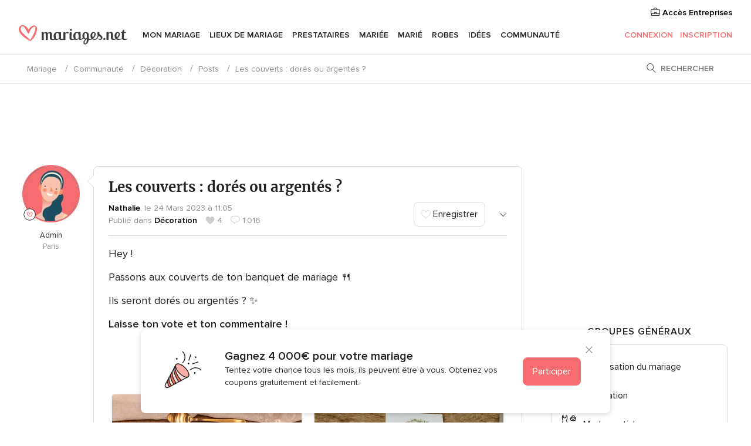

--- FILE ---
content_type: text/html; charset=UTF-8
request_url: https://communaute.mariages.net/forum/les-couverts-dores-ou-argentes--t656306
body_size: 62438
content:
<!DOCTYPE html>
<html lang="fr-FR" prefix="og: http://ogp.me/ns#">
<head>
<meta http-equiv="Content-Type" content="text/html; charset=utf-8"><script type="text/javascript">(window.NREUM||(NREUM={})).init={privacy:{cookies_enabled:true},ajax:{deny_list:["bam.nr-data.net"]},feature_flags:["soft_nav"],distributed_tracing:{enabled:true}};(window.NREUM||(NREUM={})).loader_config={agentID:"1103461545",accountID:"1041",trustKey:"1041",xpid:"VQYDUEVQCAQEVFhSBwU=",licenseKey:"2f0b164c6c",applicationID:"307409004",browserID:"1103461545"};;/*! For license information please see nr-loader-spa-1.308.0.min.js.LICENSE.txt */
(()=>{var e,t,r={384:(e,t,r)=>{"use strict";r.d(t,{NT:()=>a,US:()=>u,Zm:()=>o,bQ:()=>d,dV:()=>c,pV:()=>l});var n=r(6154),i=r(1863),s=r(1910);const a={beacon:"bam.nr-data.net",errorBeacon:"bam.nr-data.net"};function o(){return n.gm.NREUM||(n.gm.NREUM={}),void 0===n.gm.newrelic&&(n.gm.newrelic=n.gm.NREUM),n.gm.NREUM}function c(){let e=o();return e.o||(e.o={ST:n.gm.setTimeout,SI:n.gm.setImmediate||n.gm.setInterval,CT:n.gm.clearTimeout,XHR:n.gm.XMLHttpRequest,REQ:n.gm.Request,EV:n.gm.Event,PR:n.gm.Promise,MO:n.gm.MutationObserver,FETCH:n.gm.fetch,WS:n.gm.WebSocket},(0,s.i)(...Object.values(e.o))),e}function d(e,t){let r=o();r.initializedAgents??={},t.initializedAt={ms:(0,i.t)(),date:new Date},r.initializedAgents[e]=t}function u(e,t){o()[e]=t}function l(){return function(){let e=o();const t=e.info||{};e.info={beacon:a.beacon,errorBeacon:a.errorBeacon,...t}}(),function(){let e=o();const t=e.init||{};e.init={...t}}(),c(),function(){let e=o();const t=e.loader_config||{};e.loader_config={...t}}(),o()}},782:(e,t,r)=>{"use strict";r.d(t,{T:()=>n});const n=r(860).K7.pageViewTiming},860:(e,t,r)=>{"use strict";r.d(t,{$J:()=>u,K7:()=>c,P3:()=>d,XX:()=>i,Yy:()=>o,df:()=>s,qY:()=>n,v4:()=>a});const n="events",i="jserrors",s="browser/blobs",a="rum",o="browser/logs",c={ajax:"ajax",genericEvents:"generic_events",jserrors:i,logging:"logging",metrics:"metrics",pageAction:"page_action",pageViewEvent:"page_view_event",pageViewTiming:"page_view_timing",sessionReplay:"session_replay",sessionTrace:"session_trace",softNav:"soft_navigations",spa:"spa"},d={[c.pageViewEvent]:1,[c.pageViewTiming]:2,[c.metrics]:3,[c.jserrors]:4,[c.spa]:5,[c.ajax]:6,[c.sessionTrace]:7,[c.softNav]:8,[c.sessionReplay]:9,[c.logging]:10,[c.genericEvents]:11},u={[c.pageViewEvent]:a,[c.pageViewTiming]:n,[c.ajax]:n,[c.spa]:n,[c.softNav]:n,[c.metrics]:i,[c.jserrors]:i,[c.sessionTrace]:s,[c.sessionReplay]:s,[c.logging]:o,[c.genericEvents]:"ins"}},944:(e,t,r)=>{"use strict";r.d(t,{R:()=>i});var n=r(3241);function i(e,t){"function"==typeof console.debug&&(console.debug("New Relic Warning: https://github.com/newrelic/newrelic-browser-agent/blob/main/docs/warning-codes.md#".concat(e),t),(0,n.W)({agentIdentifier:null,drained:null,type:"data",name:"warn",feature:"warn",data:{code:e,secondary:t}}))}},993:(e,t,r)=>{"use strict";r.d(t,{A$:()=>s,ET:()=>a,TZ:()=>o,p_:()=>i});var n=r(860);const i={ERROR:"ERROR",WARN:"WARN",INFO:"INFO",DEBUG:"DEBUG",TRACE:"TRACE"},s={OFF:0,ERROR:1,WARN:2,INFO:3,DEBUG:4,TRACE:5},a="log",o=n.K7.logging},1541:(e,t,r)=>{"use strict";r.d(t,{U:()=>i,f:()=>n});const n={MFE:"MFE",BA:"BA"};function i(e,t){if(2!==t?.harvestEndpointVersion)return{};const r=t.agentRef.runtime.appMetadata.agents[0].entityGuid;return e?{"source.id":e.id,"source.name":e.name,"source.type":e.type,"parent.id":e.parent?.id||r,"parent.type":e.parent?.type||n.BA}:{"entity.guid":r,appId:t.agentRef.info.applicationID}}},1687:(e,t,r)=>{"use strict";r.d(t,{Ak:()=>d,Ze:()=>h,x3:()=>u});var n=r(3241),i=r(7836),s=r(3606),a=r(860),o=r(2646);const c={};function d(e,t){const r={staged:!1,priority:a.P3[t]||0};l(e),c[e].get(t)||c[e].set(t,r)}function u(e,t){e&&c[e]&&(c[e].get(t)&&c[e].delete(t),p(e,t,!1),c[e].size&&f(e))}function l(e){if(!e)throw new Error("agentIdentifier required");c[e]||(c[e]=new Map)}function h(e="",t="feature",r=!1){if(l(e),!e||!c[e].get(t)||r)return p(e,t);c[e].get(t).staged=!0,f(e)}function f(e){const t=Array.from(c[e]);t.every(([e,t])=>t.staged)&&(t.sort((e,t)=>e[1].priority-t[1].priority),t.forEach(([t])=>{c[e].delete(t),p(e,t)}))}function p(e,t,r=!0){const a=e?i.ee.get(e):i.ee,c=s.i.handlers;if(!a.aborted&&a.backlog&&c){if((0,n.W)({agentIdentifier:e,type:"lifecycle",name:"drain",feature:t}),r){const e=a.backlog[t],r=c[t];if(r){for(let t=0;e&&t<e.length;++t)g(e[t],r);Object.entries(r).forEach(([e,t])=>{Object.values(t||{}).forEach(t=>{t[0]?.on&&t[0]?.context()instanceof o.y&&t[0].on(e,t[1])})})}}a.isolatedBacklog||delete c[t],a.backlog[t]=null,a.emit("drain-"+t,[])}}function g(e,t){var r=e[1];Object.values(t[r]||{}).forEach(t=>{var r=e[0];if(t[0]===r){var n=t[1],i=e[3],s=e[2];n.apply(i,s)}})}},1738:(e,t,r)=>{"use strict";r.d(t,{U:()=>f,Y:()=>h});var n=r(3241),i=r(9908),s=r(1863),a=r(944),o=r(5701),c=r(3969),d=r(8362),u=r(860),l=r(4261);function h(e,t,r,s){const h=s||r;!h||h[e]&&h[e]!==d.d.prototype[e]||(h[e]=function(){(0,i.p)(c.xV,["API/"+e+"/called"],void 0,u.K7.metrics,r.ee),(0,n.W)({agentIdentifier:r.agentIdentifier,drained:!!o.B?.[r.agentIdentifier],type:"data",name:"api",feature:l.Pl+e,data:{}});try{return t.apply(this,arguments)}catch(e){(0,a.R)(23,e)}})}function f(e,t,r,n,a){const o=e.info;null===r?delete o.jsAttributes[t]:o.jsAttributes[t]=r,(a||null===r)&&(0,i.p)(l.Pl+n,[(0,s.t)(),t,r],void 0,"session",e.ee)}},1741:(e,t,r)=>{"use strict";r.d(t,{W:()=>s});var n=r(944),i=r(4261);class s{#e(e,...t){if(this[e]!==s.prototype[e])return this[e](...t);(0,n.R)(35,e)}addPageAction(e,t){return this.#e(i.hG,e,t)}register(e){return this.#e(i.eY,e)}recordCustomEvent(e,t){return this.#e(i.fF,e,t)}setPageViewName(e,t){return this.#e(i.Fw,e,t)}setCustomAttribute(e,t,r){return this.#e(i.cD,e,t,r)}noticeError(e,t){return this.#e(i.o5,e,t)}setUserId(e,t=!1){return this.#e(i.Dl,e,t)}setApplicationVersion(e){return this.#e(i.nb,e)}setErrorHandler(e){return this.#e(i.bt,e)}addRelease(e,t){return this.#e(i.k6,e,t)}log(e,t){return this.#e(i.$9,e,t)}start(){return this.#e(i.d3)}finished(e){return this.#e(i.BL,e)}recordReplay(){return this.#e(i.CH)}pauseReplay(){return this.#e(i.Tb)}addToTrace(e){return this.#e(i.U2,e)}setCurrentRouteName(e){return this.#e(i.PA,e)}interaction(e){return this.#e(i.dT,e)}wrapLogger(e,t,r){return this.#e(i.Wb,e,t,r)}measure(e,t){return this.#e(i.V1,e,t)}consent(e){return this.#e(i.Pv,e)}}},1863:(e,t,r)=>{"use strict";function n(){return Math.floor(performance.now())}r.d(t,{t:()=>n})},1910:(e,t,r)=>{"use strict";r.d(t,{i:()=>s});var n=r(944);const i=new Map;function s(...e){return e.every(e=>{if(i.has(e))return i.get(e);const t="function"==typeof e?e.toString():"",r=t.includes("[native code]"),s=t.includes("nrWrapper");return r||s||(0,n.R)(64,e?.name||t),i.set(e,r),r})}},2555:(e,t,r)=>{"use strict";r.d(t,{D:()=>o,f:()=>a});var n=r(384),i=r(8122);const s={beacon:n.NT.beacon,errorBeacon:n.NT.errorBeacon,licenseKey:void 0,applicationID:void 0,sa:void 0,queueTime:void 0,applicationTime:void 0,ttGuid:void 0,user:void 0,account:void 0,product:void 0,extra:void 0,jsAttributes:{},userAttributes:void 0,atts:void 0,transactionName:void 0,tNamePlain:void 0};function a(e){try{return!!e.licenseKey&&!!e.errorBeacon&&!!e.applicationID}catch(e){return!1}}const o=e=>(0,i.a)(e,s)},2614:(e,t,r)=>{"use strict";r.d(t,{BB:()=>a,H3:()=>n,g:()=>d,iL:()=>c,tS:()=>o,uh:()=>i,wk:()=>s});const n="NRBA",i="SESSION",s=144e5,a=18e5,o={STARTED:"session-started",PAUSE:"session-pause",RESET:"session-reset",RESUME:"session-resume",UPDATE:"session-update"},c={SAME_TAB:"same-tab",CROSS_TAB:"cross-tab"},d={OFF:0,FULL:1,ERROR:2}},2646:(e,t,r)=>{"use strict";r.d(t,{y:()=>n});class n{constructor(e){this.contextId=e}}},2843:(e,t,r)=>{"use strict";r.d(t,{G:()=>s,u:()=>i});var n=r(3878);function i(e,t=!1,r,i){(0,n.DD)("visibilitychange",function(){if(t)return void("hidden"===document.visibilityState&&e());e(document.visibilityState)},r,i)}function s(e,t,r){(0,n.sp)("pagehide",e,t,r)}},3241:(e,t,r)=>{"use strict";r.d(t,{W:()=>s});var n=r(6154);const i="newrelic";function s(e={}){try{n.gm.dispatchEvent(new CustomEvent(i,{detail:e}))}catch(e){}}},3304:(e,t,r)=>{"use strict";r.d(t,{A:()=>s});var n=r(7836);const i=()=>{const e=new WeakSet;return(t,r)=>{if("object"==typeof r&&null!==r){if(e.has(r))return;e.add(r)}return r}};function s(e){try{return JSON.stringify(e,i())??""}catch(e){try{n.ee.emit("internal-error",[e])}catch(e){}return""}}},3333:(e,t,r)=>{"use strict";r.d(t,{$v:()=>u,TZ:()=>n,Xh:()=>c,Zp:()=>i,kd:()=>d,mq:()=>o,nf:()=>a,qN:()=>s});const n=r(860).K7.genericEvents,i=["auxclick","click","copy","keydown","paste","scrollend"],s=["focus","blur"],a=4,o=1e3,c=2e3,d=["PageAction","UserAction","BrowserPerformance"],u={RESOURCES:"experimental.resources",REGISTER:"register"}},3434:(e,t,r)=>{"use strict";r.d(t,{Jt:()=>s,YM:()=>d});var n=r(7836),i=r(5607);const s="nr@original:".concat(i.W),a=50;var o=Object.prototype.hasOwnProperty,c=!1;function d(e,t){return e||(e=n.ee),r.inPlace=function(e,t,n,i,s){n||(n="");const a="-"===n.charAt(0);for(let o=0;o<t.length;o++){const c=t[o],d=e[c];l(d)||(e[c]=r(d,a?c+n:n,i,c,s))}},r.flag=s,r;function r(t,r,n,c,d){return l(t)?t:(r||(r=""),nrWrapper[s]=t,function(e,t,r){if(Object.defineProperty&&Object.keys)try{return Object.keys(e).forEach(function(r){Object.defineProperty(t,r,{get:function(){return e[r]},set:function(t){return e[r]=t,t}})}),t}catch(e){u([e],r)}for(var n in e)o.call(e,n)&&(t[n]=e[n])}(t,nrWrapper,e),nrWrapper);function nrWrapper(){var s,o,l,h;let f;try{o=this,s=[...arguments],l="function"==typeof n?n(s,o):n||{}}catch(t){u([t,"",[s,o,c],l],e)}i(r+"start",[s,o,c],l,d);const p=performance.now();let g;try{return h=t.apply(o,s),g=performance.now(),h}catch(e){throw g=performance.now(),i(r+"err",[s,o,e],l,d),f=e,f}finally{const e=g-p,t={start:p,end:g,duration:e,isLongTask:e>=a,methodName:c,thrownError:f};t.isLongTask&&i("long-task",[t,o],l,d),i(r+"end",[s,o,h],l,d)}}}function i(r,n,i,s){if(!c||t){var a=c;c=!0;try{e.emit(r,n,i,t,s)}catch(t){u([t,r,n,i],e)}c=a}}}function u(e,t){t||(t=n.ee);try{t.emit("internal-error",e)}catch(e){}}function l(e){return!(e&&"function"==typeof e&&e.apply&&!e[s])}},3606:(e,t,r)=>{"use strict";r.d(t,{i:()=>s});var n=r(9908);s.on=a;var i=s.handlers={};function s(e,t,r,s){a(s||n.d,i,e,t,r)}function a(e,t,r,i,s){s||(s="feature"),e||(e=n.d);var a=t[s]=t[s]||{};(a[r]=a[r]||[]).push([e,i])}},3738:(e,t,r)=>{"use strict";r.d(t,{He:()=>i,Kp:()=>o,Lc:()=>d,Rz:()=>u,TZ:()=>n,bD:()=>s,d3:()=>a,jx:()=>l,sl:()=>h,uP:()=>c});const n=r(860).K7.sessionTrace,i="bstResource",s="resource",a="-start",o="-end",c="fn"+a,d="fn"+o,u="pushState",l=1e3,h=3e4},3785:(e,t,r)=>{"use strict";r.d(t,{R:()=>c,b:()=>d});var n=r(9908),i=r(1863),s=r(860),a=r(3969),o=r(993);function c(e,t,r={},c=o.p_.INFO,d=!0,u,l=(0,i.t)()){(0,n.p)(a.xV,["API/logging/".concat(c.toLowerCase(),"/called")],void 0,s.K7.metrics,e),(0,n.p)(o.ET,[l,t,r,c,d,u],void 0,s.K7.logging,e)}function d(e){return"string"==typeof e&&Object.values(o.p_).some(t=>t===e.toUpperCase().trim())}},3878:(e,t,r)=>{"use strict";function n(e,t){return{capture:e,passive:!1,signal:t}}function i(e,t,r=!1,i){window.addEventListener(e,t,n(r,i))}function s(e,t,r=!1,i){document.addEventListener(e,t,n(r,i))}r.d(t,{DD:()=>s,jT:()=>n,sp:()=>i})},3962:(e,t,r)=>{"use strict";r.d(t,{AM:()=>a,O2:()=>l,OV:()=>s,Qu:()=>h,TZ:()=>c,ih:()=>f,pP:()=>o,t1:()=>u,tC:()=>i,wD:()=>d});var n=r(860);const i=["click","keydown","submit"],s="popstate",a="api",o="initialPageLoad",c=n.K7.softNav,d=5e3,u=500,l={INITIAL_PAGE_LOAD:"",ROUTE_CHANGE:1,UNSPECIFIED:2},h={INTERACTION:1,AJAX:2,CUSTOM_END:3,CUSTOM_TRACER:4},f={IP:"in progress",PF:"pending finish",FIN:"finished",CAN:"cancelled"}},3969:(e,t,r)=>{"use strict";r.d(t,{TZ:()=>n,XG:()=>o,rs:()=>i,xV:()=>a,z_:()=>s});const n=r(860).K7.metrics,i="sm",s="cm",a="storeSupportabilityMetrics",o="storeEventMetrics"},4234:(e,t,r)=>{"use strict";r.d(t,{W:()=>s});var n=r(7836),i=r(1687);class s{constructor(e,t){this.agentIdentifier=e,this.ee=n.ee.get(e),this.featureName=t,this.blocked=!1}deregisterDrain(){(0,i.x3)(this.agentIdentifier,this.featureName)}}},4261:(e,t,r)=>{"use strict";r.d(t,{$9:()=>u,BL:()=>c,CH:()=>p,Dl:()=>R,Fw:()=>w,PA:()=>v,Pl:()=>n,Pv:()=>A,Tb:()=>h,U2:()=>a,V1:()=>E,Wb:()=>T,bt:()=>y,cD:()=>b,d3:()=>x,dT:()=>d,eY:()=>g,fF:()=>f,hG:()=>s,hw:()=>i,k6:()=>o,nb:()=>m,o5:()=>l});const n="api-",i=n+"ixn-",s="addPageAction",a="addToTrace",o="addRelease",c="finished",d="interaction",u="log",l="noticeError",h="pauseReplay",f="recordCustomEvent",p="recordReplay",g="register",m="setApplicationVersion",v="setCurrentRouteName",b="setCustomAttribute",y="setErrorHandler",w="setPageViewName",R="setUserId",x="start",T="wrapLogger",E="measure",A="consent"},5205:(e,t,r)=>{"use strict";r.d(t,{j:()=>S});var n=r(384),i=r(1741);var s=r(2555),a=r(3333);const o=e=>{if(!e||"string"!=typeof e)return!1;try{document.createDocumentFragment().querySelector(e)}catch{return!1}return!0};var c=r(2614),d=r(944),u=r(8122);const l="[data-nr-mask]",h=e=>(0,u.a)(e,(()=>{const e={feature_flags:[],experimental:{allow_registered_children:!1,resources:!1},mask_selector:"*",block_selector:"[data-nr-block]",mask_input_options:{color:!1,date:!1,"datetime-local":!1,email:!1,month:!1,number:!1,range:!1,search:!1,tel:!1,text:!1,time:!1,url:!1,week:!1,textarea:!1,select:!1,password:!0}};return{ajax:{deny_list:void 0,block_internal:!0,enabled:!0,autoStart:!0},api:{get allow_registered_children(){return e.feature_flags.includes(a.$v.REGISTER)||e.experimental.allow_registered_children},set allow_registered_children(t){e.experimental.allow_registered_children=t},duplicate_registered_data:!1},browser_consent_mode:{enabled:!1},distributed_tracing:{enabled:void 0,exclude_newrelic_header:void 0,cors_use_newrelic_header:void 0,cors_use_tracecontext_headers:void 0,allowed_origins:void 0},get feature_flags(){return e.feature_flags},set feature_flags(t){e.feature_flags=t},generic_events:{enabled:!0,autoStart:!0},harvest:{interval:30},jserrors:{enabled:!0,autoStart:!0},logging:{enabled:!0,autoStart:!0},metrics:{enabled:!0,autoStart:!0},obfuscate:void 0,page_action:{enabled:!0},page_view_event:{enabled:!0,autoStart:!0},page_view_timing:{enabled:!0,autoStart:!0},performance:{capture_marks:!1,capture_measures:!1,capture_detail:!0,resources:{get enabled(){return e.feature_flags.includes(a.$v.RESOURCES)||e.experimental.resources},set enabled(t){e.experimental.resources=t},asset_types:[],first_party_domains:[],ignore_newrelic:!0}},privacy:{cookies_enabled:!0},proxy:{assets:void 0,beacon:void 0},session:{expiresMs:c.wk,inactiveMs:c.BB},session_replay:{autoStart:!0,enabled:!1,preload:!1,sampling_rate:10,error_sampling_rate:100,collect_fonts:!1,inline_images:!1,fix_stylesheets:!0,mask_all_inputs:!0,get mask_text_selector(){return e.mask_selector},set mask_text_selector(t){o(t)?e.mask_selector="".concat(t,",").concat(l):""===t||null===t?e.mask_selector=l:(0,d.R)(5,t)},get block_class(){return"nr-block"},get ignore_class(){return"nr-ignore"},get mask_text_class(){return"nr-mask"},get block_selector(){return e.block_selector},set block_selector(t){o(t)?e.block_selector+=",".concat(t):""!==t&&(0,d.R)(6,t)},get mask_input_options(){return e.mask_input_options},set mask_input_options(t){t&&"object"==typeof t?e.mask_input_options={...t,password:!0}:(0,d.R)(7,t)}},session_trace:{enabled:!0,autoStart:!0},soft_navigations:{enabled:!0,autoStart:!0},spa:{enabled:!0,autoStart:!0},ssl:void 0,user_actions:{enabled:!0,elementAttributes:["id","className","tagName","type"]}}})());var f=r(6154),p=r(9324);let g=0;const m={buildEnv:p.F3,distMethod:p.Xs,version:p.xv,originTime:f.WN},v={consented:!1},b={appMetadata:{},get consented(){return this.session?.state?.consent||v.consented},set consented(e){v.consented=e},customTransaction:void 0,denyList:void 0,disabled:!1,harvester:void 0,isolatedBacklog:!1,isRecording:!1,loaderType:void 0,maxBytes:3e4,obfuscator:void 0,onerror:void 0,ptid:void 0,releaseIds:{},session:void 0,timeKeeper:void 0,registeredEntities:[],jsAttributesMetadata:{bytes:0},get harvestCount(){return++g}},y=e=>{const t=(0,u.a)(e,b),r=Object.keys(m).reduce((e,t)=>(e[t]={value:m[t],writable:!1,configurable:!0,enumerable:!0},e),{});return Object.defineProperties(t,r)};var w=r(5701);const R=e=>{const t=e.startsWith("http");e+="/",r.p=t?e:"https://"+e};var x=r(7836),T=r(3241);const E={accountID:void 0,trustKey:void 0,agentID:void 0,licenseKey:void 0,applicationID:void 0,xpid:void 0},A=e=>(0,u.a)(e,E),_=new Set;function S(e,t={},r,a){let{init:o,info:c,loader_config:d,runtime:u={},exposed:l=!0}=t;if(!c){const e=(0,n.pV)();o=e.init,c=e.info,d=e.loader_config}e.init=h(o||{}),e.loader_config=A(d||{}),c.jsAttributes??={},f.bv&&(c.jsAttributes.isWorker=!0),e.info=(0,s.D)(c);const p=e.init,g=[c.beacon,c.errorBeacon];_.has(e.agentIdentifier)||(p.proxy.assets&&(R(p.proxy.assets),g.push(p.proxy.assets)),p.proxy.beacon&&g.push(p.proxy.beacon),e.beacons=[...g],function(e){const t=(0,n.pV)();Object.getOwnPropertyNames(i.W.prototype).forEach(r=>{const n=i.W.prototype[r];if("function"!=typeof n||"constructor"===n)return;let s=t[r];e[r]&&!1!==e.exposed&&"micro-agent"!==e.runtime?.loaderType&&(t[r]=(...t)=>{const n=e[r](...t);return s?s(...t):n})})}(e),(0,n.US)("activatedFeatures",w.B)),u.denyList=[...p.ajax.deny_list||[],...p.ajax.block_internal?g:[]],u.ptid=e.agentIdentifier,u.loaderType=r,e.runtime=y(u),_.has(e.agentIdentifier)||(e.ee=x.ee.get(e.agentIdentifier),e.exposed=l,(0,T.W)({agentIdentifier:e.agentIdentifier,drained:!!w.B?.[e.agentIdentifier],type:"lifecycle",name:"initialize",feature:void 0,data:e.config})),_.add(e.agentIdentifier)}},5270:(e,t,r)=>{"use strict";r.d(t,{Aw:()=>a,SR:()=>s,rF:()=>o});var n=r(384),i=r(7767);function s(e){return!!(0,n.dV)().o.MO&&(0,i.V)(e)&&!0===e?.session_trace.enabled}function a(e){return!0===e?.session_replay.preload&&s(e)}function o(e,t){try{if("string"==typeof t?.type){if("password"===t.type.toLowerCase())return"*".repeat(e?.length||0);if(void 0!==t?.dataset?.nrUnmask||t?.classList?.contains("nr-unmask"))return e}}catch(e){}return"string"==typeof e?e.replace(/[\S]/g,"*"):"*".repeat(e?.length||0)}},5289:(e,t,r)=>{"use strict";r.d(t,{GG:()=>a,Qr:()=>c,sB:()=>o});var n=r(3878),i=r(6389);function s(){return"undefined"==typeof document||"complete"===document.readyState}function a(e,t){if(s())return e();const r=(0,i.J)(e),a=setInterval(()=>{s()&&(clearInterval(a),r())},500);(0,n.sp)("load",r,t)}function o(e){if(s())return e();(0,n.DD)("DOMContentLoaded",e)}function c(e){if(s())return e();(0,n.sp)("popstate",e)}},5607:(e,t,r)=>{"use strict";r.d(t,{W:()=>n});const n=(0,r(9566).bz)()},5701:(e,t,r)=>{"use strict";r.d(t,{B:()=>s,t:()=>a});var n=r(3241);const i=new Set,s={};function a(e,t){const r=t.agentIdentifier;s[r]??={},e&&"object"==typeof e&&(i.has(r)||(t.ee.emit("rumresp",[e]),s[r]=e,i.add(r),(0,n.W)({agentIdentifier:r,loaded:!0,drained:!0,type:"lifecycle",name:"load",feature:void 0,data:e})))}},6154:(e,t,r)=>{"use strict";r.d(t,{OF:()=>d,RI:()=>i,WN:()=>h,bv:()=>s,eN:()=>f,gm:()=>a,lR:()=>l,m:()=>c,mw:()=>o,sb:()=>u});var n=r(1863);const i="undefined"!=typeof window&&!!window.document,s="undefined"!=typeof WorkerGlobalScope&&("undefined"!=typeof self&&self instanceof WorkerGlobalScope&&self.navigator instanceof WorkerNavigator||"undefined"!=typeof globalThis&&globalThis instanceof WorkerGlobalScope&&globalThis.navigator instanceof WorkerNavigator),a=i?window:"undefined"!=typeof WorkerGlobalScope&&("undefined"!=typeof self&&self instanceof WorkerGlobalScope&&self||"undefined"!=typeof globalThis&&globalThis instanceof WorkerGlobalScope&&globalThis),o=Boolean("hidden"===a?.document?.visibilityState),c=""+a?.location,d=/iPad|iPhone|iPod/.test(a.navigator?.userAgent),u=d&&"undefined"==typeof SharedWorker,l=(()=>{const e=a.navigator?.userAgent?.match(/Firefox[/\s](\d+\.\d+)/);return Array.isArray(e)&&e.length>=2?+e[1]:0})(),h=Date.now()-(0,n.t)(),f=()=>"undefined"!=typeof PerformanceNavigationTiming&&a?.performance?.getEntriesByType("navigation")?.[0]?.responseStart},6344:(e,t,r)=>{"use strict";r.d(t,{BB:()=>u,Qb:()=>l,TZ:()=>i,Ug:()=>a,Vh:()=>s,_s:()=>o,bc:()=>d,yP:()=>c});var n=r(2614);const i=r(860).K7.sessionReplay,s="errorDuringReplay",a=.12,o={DomContentLoaded:0,Load:1,FullSnapshot:2,IncrementalSnapshot:3,Meta:4,Custom:5},c={[n.g.ERROR]:15e3,[n.g.FULL]:3e5,[n.g.OFF]:0},d={RESET:{message:"Session was reset",sm:"Reset"},IMPORT:{message:"Recorder failed to import",sm:"Import"},TOO_MANY:{message:"429: Too Many Requests",sm:"Too-Many"},TOO_BIG:{message:"Payload was too large",sm:"Too-Big"},CROSS_TAB:{message:"Session Entity was set to OFF on another tab",sm:"Cross-Tab"},ENTITLEMENTS:{message:"Session Replay is not allowed and will not be started",sm:"Entitlement"}},u=5e3,l={API:"api",RESUME:"resume",SWITCH_TO_FULL:"switchToFull",INITIALIZE:"initialize",PRELOAD:"preload"}},6389:(e,t,r)=>{"use strict";function n(e,t=500,r={}){const n=r?.leading||!1;let i;return(...r)=>{n&&void 0===i&&(e.apply(this,r),i=setTimeout(()=>{i=clearTimeout(i)},t)),n||(clearTimeout(i),i=setTimeout(()=>{e.apply(this,r)},t))}}function i(e){let t=!1;return(...r)=>{t||(t=!0,e.apply(this,r))}}r.d(t,{J:()=>i,s:()=>n})},6630:(e,t,r)=>{"use strict";r.d(t,{T:()=>n});const n=r(860).K7.pageViewEvent},6774:(e,t,r)=>{"use strict";r.d(t,{T:()=>n});const n=r(860).K7.jserrors},7295:(e,t,r)=>{"use strict";r.d(t,{Xv:()=>a,gX:()=>i,iW:()=>s});var n=[];function i(e){if(!e||s(e))return!1;if(0===n.length)return!0;if("*"===n[0].hostname)return!1;for(var t=0;t<n.length;t++){var r=n[t];if(r.hostname.test(e.hostname)&&r.pathname.test(e.pathname))return!1}return!0}function s(e){return void 0===e.hostname}function a(e){if(n=[],e&&e.length)for(var t=0;t<e.length;t++){let r=e[t];if(!r)continue;if("*"===r)return void(n=[{hostname:"*"}]);0===r.indexOf("http://")?r=r.substring(7):0===r.indexOf("https://")&&(r=r.substring(8));const i=r.indexOf("/");let s,a;i>0?(s=r.substring(0,i),a=r.substring(i)):(s=r,a="*");let[c]=s.split(":");n.push({hostname:o(c),pathname:o(a,!0)})}}function o(e,t=!1){const r=e.replace(/[.+?^${}()|[\]\\]/g,e=>"\\"+e).replace(/\*/g,".*?");return new RegExp((t?"^":"")+r+"$")}},7485:(e,t,r)=>{"use strict";r.d(t,{D:()=>i});var n=r(6154);function i(e){if(0===(e||"").indexOf("data:"))return{protocol:"data"};try{const t=new URL(e,location.href),r={port:t.port,hostname:t.hostname,pathname:t.pathname,search:t.search,protocol:t.protocol.slice(0,t.protocol.indexOf(":")),sameOrigin:t.protocol===n.gm?.location?.protocol&&t.host===n.gm?.location?.host};return r.port&&""!==r.port||("http:"===t.protocol&&(r.port="80"),"https:"===t.protocol&&(r.port="443")),r.pathname&&""!==r.pathname?r.pathname.startsWith("/")||(r.pathname="/".concat(r.pathname)):r.pathname="/",r}catch(e){return{}}}},7699:(e,t,r)=>{"use strict";r.d(t,{It:()=>s,KC:()=>o,No:()=>i,qh:()=>a});var n=r(860);const i=16e3,s=1e6,a="SESSION_ERROR",o={[n.K7.logging]:!0,[n.K7.genericEvents]:!1,[n.K7.jserrors]:!1,[n.K7.ajax]:!1}},7767:(e,t,r)=>{"use strict";r.d(t,{V:()=>i});var n=r(6154);const i=e=>n.RI&&!0===e?.privacy.cookies_enabled},7836:(e,t,r)=>{"use strict";r.d(t,{P:()=>o,ee:()=>c});var n=r(384),i=r(8990),s=r(2646),a=r(5607);const o="nr@context:".concat(a.W),c=function e(t,r){var n={},a={},u={},l=!1;try{l=16===r.length&&d.initializedAgents?.[r]?.runtime.isolatedBacklog}catch(e){}var h={on:p,addEventListener:p,removeEventListener:function(e,t){var r=n[e];if(!r)return;for(var i=0;i<r.length;i++)r[i]===t&&r.splice(i,1)},emit:function(e,r,n,i,s){!1!==s&&(s=!0);if(c.aborted&&!i)return;t&&s&&t.emit(e,r,n);var o=f(n);g(e).forEach(e=>{e.apply(o,r)});var d=v()[a[e]];d&&d.push([h,e,r,o]);return o},get:m,listeners:g,context:f,buffer:function(e,t){const r=v();if(t=t||"feature",h.aborted)return;Object.entries(e||{}).forEach(([e,n])=>{a[n]=t,t in r||(r[t]=[])})},abort:function(){h._aborted=!0,Object.keys(h.backlog).forEach(e=>{delete h.backlog[e]})},isBuffering:function(e){return!!v()[a[e]]},debugId:r,backlog:l?{}:t&&"object"==typeof t.backlog?t.backlog:{},isolatedBacklog:l};return Object.defineProperty(h,"aborted",{get:()=>{let e=h._aborted||!1;return e||(t&&(e=t.aborted),e)}}),h;function f(e){return e&&e instanceof s.y?e:e?(0,i.I)(e,o,()=>new s.y(o)):new s.y(o)}function p(e,t){n[e]=g(e).concat(t)}function g(e){return n[e]||[]}function m(t){return u[t]=u[t]||e(h,t)}function v(){return h.backlog}}(void 0,"globalEE"),d=(0,n.Zm)();d.ee||(d.ee=c)},8122:(e,t,r)=>{"use strict";r.d(t,{a:()=>i});var n=r(944);function i(e,t){try{if(!e||"object"!=typeof e)return(0,n.R)(3);if(!t||"object"!=typeof t)return(0,n.R)(4);const r=Object.create(Object.getPrototypeOf(t),Object.getOwnPropertyDescriptors(t)),s=0===Object.keys(r).length?e:r;for(let a in s)if(void 0!==e[a])try{if(null===e[a]){r[a]=null;continue}Array.isArray(e[a])&&Array.isArray(t[a])?r[a]=Array.from(new Set([...e[a],...t[a]])):"object"==typeof e[a]&&"object"==typeof t[a]?r[a]=i(e[a],t[a]):r[a]=e[a]}catch(e){r[a]||(0,n.R)(1,e)}return r}catch(e){(0,n.R)(2,e)}}},8139:(e,t,r)=>{"use strict";r.d(t,{u:()=>h});var n=r(7836),i=r(3434),s=r(8990),a=r(6154);const o={},c=a.gm.XMLHttpRequest,d="addEventListener",u="removeEventListener",l="nr@wrapped:".concat(n.P);function h(e){var t=function(e){return(e||n.ee).get("events")}(e);if(o[t.debugId]++)return t;o[t.debugId]=1;var r=(0,i.YM)(t,!0);function h(e){r.inPlace(e,[d,u],"-",p)}function p(e,t){return e[1]}return"getPrototypeOf"in Object&&(a.RI&&f(document,h),c&&f(c.prototype,h),f(a.gm,h)),t.on(d+"-start",function(e,t){var n=e[1];if(null!==n&&("function"==typeof n||"object"==typeof n)&&"newrelic"!==e[0]){var i=(0,s.I)(n,l,function(){var e={object:function(){if("function"!=typeof n.handleEvent)return;return n.handleEvent.apply(n,arguments)},function:n}[typeof n];return e?r(e,"fn-",null,e.name||"anonymous"):n});this.wrapped=e[1]=i}}),t.on(u+"-start",function(e){e[1]=this.wrapped||e[1]}),t}function f(e,t,...r){let n=e;for(;"object"==typeof n&&!Object.prototype.hasOwnProperty.call(n,d);)n=Object.getPrototypeOf(n);n&&t(n,...r)}},8362:(e,t,r)=>{"use strict";r.d(t,{d:()=>s});var n=r(9566),i=r(1741);class s extends i.W{agentIdentifier=(0,n.LA)(16)}},8374:(e,t,r)=>{r.nc=(()=>{try{return document?.currentScript?.nonce}catch(e){}return""})()},8990:(e,t,r)=>{"use strict";r.d(t,{I:()=>i});var n=Object.prototype.hasOwnProperty;function i(e,t,r){if(n.call(e,t))return e[t];var i=r();if(Object.defineProperty&&Object.keys)try{return Object.defineProperty(e,t,{value:i,writable:!0,enumerable:!1}),i}catch(e){}return e[t]=i,i}},9119:(e,t,r)=>{"use strict";r.d(t,{L:()=>s});var n=/([^?#]*)[^#]*(#[^?]*|$).*/,i=/([^?#]*)().*/;function s(e,t){return e?e.replace(t?n:i,"$1$2"):e}},9300:(e,t,r)=>{"use strict";r.d(t,{T:()=>n});const n=r(860).K7.ajax},9324:(e,t,r)=>{"use strict";r.d(t,{AJ:()=>a,F3:()=>i,Xs:()=>s,Yq:()=>o,xv:()=>n});const n="1.308.0",i="PROD",s="CDN",a="@newrelic/rrweb",o="1.0.1"},9566:(e,t,r)=>{"use strict";r.d(t,{LA:()=>o,ZF:()=>c,bz:()=>a,el:()=>d});var n=r(6154);const i="xxxxxxxx-xxxx-4xxx-yxxx-xxxxxxxxxxxx";function s(e,t){return e?15&e[t]:16*Math.random()|0}function a(){const e=n.gm?.crypto||n.gm?.msCrypto;let t,r=0;return e&&e.getRandomValues&&(t=e.getRandomValues(new Uint8Array(30))),i.split("").map(e=>"x"===e?s(t,r++).toString(16):"y"===e?(3&s()|8).toString(16):e).join("")}function o(e){const t=n.gm?.crypto||n.gm?.msCrypto;let r,i=0;t&&t.getRandomValues&&(r=t.getRandomValues(new Uint8Array(e)));const a=[];for(var o=0;o<e;o++)a.push(s(r,i++).toString(16));return a.join("")}function c(){return o(16)}function d(){return o(32)}},9908:(e,t,r)=>{"use strict";r.d(t,{d:()=>n,p:()=>i});var n=r(7836).ee.get("handle");function i(e,t,r,i,s){s?(s.buffer([e],i),s.emit(e,t,r)):(n.buffer([e],i),n.emit(e,t,r))}}},n={};function i(e){var t=n[e];if(void 0!==t)return t.exports;var s=n[e]={exports:{}};return r[e](s,s.exports,i),s.exports}i.m=r,i.d=(e,t)=>{for(var r in t)i.o(t,r)&&!i.o(e,r)&&Object.defineProperty(e,r,{enumerable:!0,get:t[r]})},i.f={},i.e=e=>Promise.all(Object.keys(i.f).reduce((t,r)=>(i.f[r](e,t),t),[])),i.u=e=>({212:"nr-spa-compressor",249:"nr-spa-recorder",478:"nr-spa"}[e]+"-1.308.0.min.js"),i.o=(e,t)=>Object.prototype.hasOwnProperty.call(e,t),e={},t="NRBA-1.308.0.PROD:",i.l=(r,n,s,a)=>{if(e[r])e[r].push(n);else{var o,c;if(void 0!==s)for(var d=document.getElementsByTagName("script"),u=0;u<d.length;u++){var l=d[u];if(l.getAttribute("src")==r||l.getAttribute("data-webpack")==t+s){o=l;break}}if(!o){c=!0;var h={478:"sha512-RSfSVnmHk59T/uIPbdSE0LPeqcEdF4/+XhfJdBuccH5rYMOEZDhFdtnh6X6nJk7hGpzHd9Ujhsy7lZEz/ORYCQ==",249:"sha512-ehJXhmntm85NSqW4MkhfQqmeKFulra3klDyY0OPDUE+sQ3GokHlPh1pmAzuNy//3j4ac6lzIbmXLvGQBMYmrkg==",212:"sha512-B9h4CR46ndKRgMBcK+j67uSR2RCnJfGefU+A7FrgR/k42ovXy5x/MAVFiSvFxuVeEk/pNLgvYGMp1cBSK/G6Fg=="};(o=document.createElement("script")).charset="utf-8",i.nc&&o.setAttribute("nonce",i.nc),o.setAttribute("data-webpack",t+s),o.src=r,0!==o.src.indexOf(window.location.origin+"/")&&(o.crossOrigin="anonymous"),h[a]&&(o.integrity=h[a])}e[r]=[n];var f=(t,n)=>{o.onerror=o.onload=null,clearTimeout(p);var i=e[r];if(delete e[r],o.parentNode&&o.parentNode.removeChild(o),i&&i.forEach(e=>e(n)),t)return t(n)},p=setTimeout(f.bind(null,void 0,{type:"timeout",target:o}),12e4);o.onerror=f.bind(null,o.onerror),o.onload=f.bind(null,o.onload),c&&document.head.appendChild(o)}},i.r=e=>{"undefined"!=typeof Symbol&&Symbol.toStringTag&&Object.defineProperty(e,Symbol.toStringTag,{value:"Module"}),Object.defineProperty(e,"__esModule",{value:!0})},i.p="https://js-agent.newrelic.com/",(()=>{var e={38:0,788:0};i.f.j=(t,r)=>{var n=i.o(e,t)?e[t]:void 0;if(0!==n)if(n)r.push(n[2]);else{var s=new Promise((r,i)=>n=e[t]=[r,i]);r.push(n[2]=s);var a=i.p+i.u(t),o=new Error;i.l(a,r=>{if(i.o(e,t)&&(0!==(n=e[t])&&(e[t]=void 0),n)){var s=r&&("load"===r.type?"missing":r.type),a=r&&r.target&&r.target.src;o.message="Loading chunk "+t+" failed: ("+s+": "+a+")",o.name="ChunkLoadError",o.type=s,o.request=a,n[1](o)}},"chunk-"+t,t)}};var t=(t,r)=>{var n,s,[a,o,c]=r,d=0;if(a.some(t=>0!==e[t])){for(n in o)i.o(o,n)&&(i.m[n]=o[n]);if(c)c(i)}for(t&&t(r);d<a.length;d++)s=a[d],i.o(e,s)&&e[s]&&e[s][0](),e[s]=0},r=self["webpackChunk:NRBA-1.308.0.PROD"]=self["webpackChunk:NRBA-1.308.0.PROD"]||[];r.forEach(t.bind(null,0)),r.push=t.bind(null,r.push.bind(r))})(),(()=>{"use strict";i(8374);var e=i(8362),t=i(860);const r=Object.values(t.K7);var n=i(5205);var s=i(9908),a=i(1863),o=i(4261),c=i(1738);var d=i(1687),u=i(4234),l=i(5289),h=i(6154),f=i(944),p=i(5270),g=i(7767),m=i(6389),v=i(7699);class b extends u.W{constructor(e,t){super(e.agentIdentifier,t),this.agentRef=e,this.abortHandler=void 0,this.featAggregate=void 0,this.loadedSuccessfully=void 0,this.onAggregateImported=new Promise(e=>{this.loadedSuccessfully=e}),this.deferred=Promise.resolve(),!1===e.init[this.featureName].autoStart?this.deferred=new Promise((t,r)=>{this.ee.on("manual-start-all",(0,m.J)(()=>{(0,d.Ak)(e.agentIdentifier,this.featureName),t()}))}):(0,d.Ak)(e.agentIdentifier,t)}importAggregator(e,t,r={}){if(this.featAggregate)return;const n=async()=>{let n;await this.deferred;try{if((0,g.V)(e.init)){const{setupAgentSession:t}=await i.e(478).then(i.bind(i,8766));n=t(e)}}catch(e){(0,f.R)(20,e),this.ee.emit("internal-error",[e]),(0,s.p)(v.qh,[e],void 0,this.featureName,this.ee)}try{if(!this.#t(this.featureName,n,e.init))return(0,d.Ze)(this.agentIdentifier,this.featureName),void this.loadedSuccessfully(!1);const{Aggregate:i}=await t();this.featAggregate=new i(e,r),e.runtime.harvester.initializedAggregates.push(this.featAggregate),this.loadedSuccessfully(!0)}catch(e){(0,f.R)(34,e),this.abortHandler?.(),(0,d.Ze)(this.agentIdentifier,this.featureName,!0),this.loadedSuccessfully(!1),this.ee&&this.ee.abort()}};h.RI?(0,l.GG)(()=>n(),!0):n()}#t(e,r,n){if(this.blocked)return!1;switch(e){case t.K7.sessionReplay:return(0,p.SR)(n)&&!!r;case t.K7.sessionTrace:return!!r;default:return!0}}}var y=i(6630),w=i(2614),R=i(3241);class x extends b{static featureName=y.T;constructor(e){var t;super(e,y.T),this.setupInspectionEvents(e.agentIdentifier),t=e,(0,c.Y)(o.Fw,function(e,r){"string"==typeof e&&("/"!==e.charAt(0)&&(e="/"+e),t.runtime.customTransaction=(r||"http://custom.transaction")+e,(0,s.p)(o.Pl+o.Fw,[(0,a.t)()],void 0,void 0,t.ee))},t),this.importAggregator(e,()=>i.e(478).then(i.bind(i,2467)))}setupInspectionEvents(e){const t=(t,r)=>{t&&(0,R.W)({agentIdentifier:e,timeStamp:t.timeStamp,loaded:"complete"===t.target.readyState,type:"window",name:r,data:t.target.location+""})};(0,l.sB)(e=>{t(e,"DOMContentLoaded")}),(0,l.GG)(e=>{t(e,"load")}),(0,l.Qr)(e=>{t(e,"navigate")}),this.ee.on(w.tS.UPDATE,(t,r)=>{(0,R.W)({agentIdentifier:e,type:"lifecycle",name:"session",data:r})})}}var T=i(384);class E extends e.d{constructor(e){var t;(super(),h.gm)?(this.features={},(0,T.bQ)(this.agentIdentifier,this),this.desiredFeatures=new Set(e.features||[]),this.desiredFeatures.add(x),(0,n.j)(this,e,e.loaderType||"agent"),t=this,(0,c.Y)(o.cD,function(e,r,n=!1){if("string"==typeof e){if(["string","number","boolean"].includes(typeof r)||null===r)return(0,c.U)(t,e,r,o.cD,n);(0,f.R)(40,typeof r)}else(0,f.R)(39,typeof e)},t),function(e){(0,c.Y)(o.Dl,function(t,r=!1){if("string"!=typeof t&&null!==t)return void(0,f.R)(41,typeof t);const n=e.info.jsAttributes["enduser.id"];r&&null!=n&&n!==t?(0,s.p)(o.Pl+"setUserIdAndResetSession",[t],void 0,"session",e.ee):(0,c.U)(e,"enduser.id",t,o.Dl,!0)},e)}(this),function(e){(0,c.Y)(o.nb,function(t){if("string"==typeof t||null===t)return(0,c.U)(e,"application.version",t,o.nb,!1);(0,f.R)(42,typeof t)},e)}(this),function(e){(0,c.Y)(o.d3,function(){e.ee.emit("manual-start-all")},e)}(this),function(e){(0,c.Y)(o.Pv,function(t=!0){if("boolean"==typeof t){if((0,s.p)(o.Pl+o.Pv,[t],void 0,"session",e.ee),e.runtime.consented=t,t){const t=e.features.page_view_event;t.onAggregateImported.then(e=>{const r=t.featAggregate;e&&!r.sentRum&&r.sendRum()})}}else(0,f.R)(65,typeof t)},e)}(this),this.run()):(0,f.R)(21)}get config(){return{info:this.info,init:this.init,loader_config:this.loader_config,runtime:this.runtime}}get api(){return this}run(){try{const e=function(e){const t={};return r.forEach(r=>{t[r]=!!e[r]?.enabled}),t}(this.init),n=[...this.desiredFeatures];n.sort((e,r)=>t.P3[e.featureName]-t.P3[r.featureName]),n.forEach(r=>{if(!e[r.featureName]&&r.featureName!==t.K7.pageViewEvent)return;if(r.featureName===t.K7.spa)return void(0,f.R)(67);const n=function(e){switch(e){case t.K7.ajax:return[t.K7.jserrors];case t.K7.sessionTrace:return[t.K7.ajax,t.K7.pageViewEvent];case t.K7.sessionReplay:return[t.K7.sessionTrace];case t.K7.pageViewTiming:return[t.K7.pageViewEvent];default:return[]}}(r.featureName).filter(e=>!(e in this.features));n.length>0&&(0,f.R)(36,{targetFeature:r.featureName,missingDependencies:n}),this.features[r.featureName]=new r(this)})}catch(e){(0,f.R)(22,e);for(const e in this.features)this.features[e].abortHandler?.();const t=(0,T.Zm)();delete t.initializedAgents[this.agentIdentifier]?.features,delete this.sharedAggregator;return t.ee.get(this.agentIdentifier).abort(),!1}}}var A=i(2843),_=i(782);class S extends b{static featureName=_.T;constructor(e){super(e,_.T),h.RI&&((0,A.u)(()=>(0,s.p)("docHidden",[(0,a.t)()],void 0,_.T,this.ee),!0),(0,A.G)(()=>(0,s.p)("winPagehide",[(0,a.t)()],void 0,_.T,this.ee)),this.importAggregator(e,()=>i.e(478).then(i.bind(i,9917))))}}var O=i(3969);class I extends b{static featureName=O.TZ;constructor(e){super(e,O.TZ),h.RI&&document.addEventListener("securitypolicyviolation",e=>{(0,s.p)(O.xV,["Generic/CSPViolation/Detected"],void 0,this.featureName,this.ee)}),this.importAggregator(e,()=>i.e(478).then(i.bind(i,6555)))}}var N=i(6774),P=i(3878),k=i(3304);class D{constructor(e,t,r,n,i){this.name="UncaughtError",this.message="string"==typeof e?e:(0,k.A)(e),this.sourceURL=t,this.line=r,this.column=n,this.__newrelic=i}}function C(e){return M(e)?e:new D(void 0!==e?.message?e.message:e,e?.filename||e?.sourceURL,e?.lineno||e?.line,e?.colno||e?.col,e?.__newrelic,e?.cause)}function j(e){const t="Unhandled Promise Rejection: ";if(!e?.reason)return;if(M(e.reason)){try{e.reason.message.startsWith(t)||(e.reason.message=t+e.reason.message)}catch(e){}return C(e.reason)}const r=C(e.reason);return(r.message||"").startsWith(t)||(r.message=t+r.message),r}function L(e){if(e.error instanceof SyntaxError&&!/:\d+$/.test(e.error.stack?.trim())){const t=new D(e.message,e.filename,e.lineno,e.colno,e.error.__newrelic,e.cause);return t.name=SyntaxError.name,t}return M(e.error)?e.error:C(e)}function M(e){return e instanceof Error&&!!e.stack}function H(e,r,n,i,o=(0,a.t)()){"string"==typeof e&&(e=new Error(e)),(0,s.p)("err",[e,o,!1,r,n.runtime.isRecording,void 0,i],void 0,t.K7.jserrors,n.ee),(0,s.p)("uaErr",[],void 0,t.K7.genericEvents,n.ee)}var B=i(1541),K=i(993),W=i(3785);function U(e,{customAttributes:t={},level:r=K.p_.INFO}={},n,i,s=(0,a.t)()){(0,W.R)(n.ee,e,t,r,!1,i,s)}function F(e,r,n,i,c=(0,a.t)()){(0,s.p)(o.Pl+o.hG,[c,e,r,i],void 0,t.K7.genericEvents,n.ee)}function V(e,r,n,i,c=(0,a.t)()){const{start:d,end:u,customAttributes:l}=r||{},h={customAttributes:l||{}};if("object"!=typeof h.customAttributes||"string"!=typeof e||0===e.length)return void(0,f.R)(57);const p=(e,t)=>null==e?t:"number"==typeof e?e:e instanceof PerformanceMark?e.startTime:Number.NaN;if(h.start=p(d,0),h.end=p(u,c),Number.isNaN(h.start)||Number.isNaN(h.end))(0,f.R)(57);else{if(h.duration=h.end-h.start,!(h.duration<0))return(0,s.p)(o.Pl+o.V1,[h,e,i],void 0,t.K7.genericEvents,n.ee),h;(0,f.R)(58)}}function G(e,r={},n,i,c=(0,a.t)()){(0,s.p)(o.Pl+o.fF,[c,e,r,i],void 0,t.K7.genericEvents,n.ee)}function z(e){(0,c.Y)(o.eY,function(t){return Y(e,t)},e)}function Y(e,r,n){(0,f.R)(54,"newrelic.register"),r||={},r.type=B.f.MFE,r.licenseKey||=e.info.licenseKey,r.blocked=!1,r.parent=n||{},Array.isArray(r.tags)||(r.tags=[]);const i={};r.tags.forEach(e=>{"name"!==e&&"id"!==e&&(i["source.".concat(e)]=!0)}),r.isolated??=!0;let o=()=>{};const c=e.runtime.registeredEntities;if(!r.isolated){const e=c.find(({metadata:{target:{id:e}}})=>e===r.id&&!r.isolated);if(e)return e}const d=e=>{r.blocked=!0,o=e};function u(e){return"string"==typeof e&&!!e.trim()&&e.trim().length<501||"number"==typeof e}e.init.api.allow_registered_children||d((0,m.J)(()=>(0,f.R)(55))),u(r.id)&&u(r.name)||d((0,m.J)(()=>(0,f.R)(48,r)));const l={addPageAction:(t,n={})=>g(F,[t,{...i,...n},e],r),deregister:()=>{d((0,m.J)(()=>(0,f.R)(68)))},log:(t,n={})=>g(U,[t,{...n,customAttributes:{...i,...n.customAttributes||{}}},e],r),measure:(t,n={})=>g(V,[t,{...n,customAttributes:{...i,...n.customAttributes||{}}},e],r),noticeError:(t,n={})=>g(H,[t,{...i,...n},e],r),register:(t={})=>g(Y,[e,t],l.metadata.target),recordCustomEvent:(t,n={})=>g(G,[t,{...i,...n},e],r),setApplicationVersion:e=>p("application.version",e),setCustomAttribute:(e,t)=>p(e,t),setUserId:e=>p("enduser.id",e),metadata:{customAttributes:i,target:r}},h=()=>(r.blocked&&o(),r.blocked);h()||c.push(l);const p=(e,t)=>{h()||(i[e]=t)},g=(r,n,i)=>{if(h())return;const o=(0,a.t)();(0,s.p)(O.xV,["API/register/".concat(r.name,"/called")],void 0,t.K7.metrics,e.ee);try{if(e.init.api.duplicate_registered_data&&"register"!==r.name){let e=n;if(n[1]instanceof Object){const t={"child.id":i.id,"child.type":i.type};e="customAttributes"in n[1]?[n[0],{...n[1],customAttributes:{...n[1].customAttributes,...t}},...n.slice(2)]:[n[0],{...n[1],...t},...n.slice(2)]}r(...e,void 0,o)}return r(...n,i,o)}catch(e){(0,f.R)(50,e)}};return l}class Z extends b{static featureName=N.T;constructor(e){var t;super(e,N.T),t=e,(0,c.Y)(o.o5,(e,r)=>H(e,r,t),t),function(e){(0,c.Y)(o.bt,function(t){e.runtime.onerror=t},e)}(e),function(e){let t=0;(0,c.Y)(o.k6,function(e,r){++t>10||(this.runtime.releaseIds[e.slice(-200)]=(""+r).slice(-200))},e)}(e),z(e);try{this.removeOnAbort=new AbortController}catch(e){}this.ee.on("internal-error",(t,r)=>{this.abortHandler&&(0,s.p)("ierr",[C(t),(0,a.t)(),!0,{},e.runtime.isRecording,r],void 0,this.featureName,this.ee)}),h.gm.addEventListener("unhandledrejection",t=>{this.abortHandler&&(0,s.p)("err",[j(t),(0,a.t)(),!1,{unhandledPromiseRejection:1},e.runtime.isRecording],void 0,this.featureName,this.ee)},(0,P.jT)(!1,this.removeOnAbort?.signal)),h.gm.addEventListener("error",t=>{this.abortHandler&&(0,s.p)("err",[L(t),(0,a.t)(),!1,{},e.runtime.isRecording],void 0,this.featureName,this.ee)},(0,P.jT)(!1,this.removeOnAbort?.signal)),this.abortHandler=this.#r,this.importAggregator(e,()=>i.e(478).then(i.bind(i,2176)))}#r(){this.removeOnAbort?.abort(),this.abortHandler=void 0}}var q=i(8990);let X=1;function J(e){const t=typeof e;return!e||"object"!==t&&"function"!==t?-1:e===h.gm?0:(0,q.I)(e,"nr@id",function(){return X++})}function Q(e){if("string"==typeof e&&e.length)return e.length;if("object"==typeof e){if("undefined"!=typeof ArrayBuffer&&e instanceof ArrayBuffer&&e.byteLength)return e.byteLength;if("undefined"!=typeof Blob&&e instanceof Blob&&e.size)return e.size;if(!("undefined"!=typeof FormData&&e instanceof FormData))try{return(0,k.A)(e).length}catch(e){return}}}var ee=i(8139),te=i(7836),re=i(3434);const ne={},ie=["open","send"];function se(e){var t=e||te.ee;const r=function(e){return(e||te.ee).get("xhr")}(t);if(void 0===h.gm.XMLHttpRequest)return r;if(ne[r.debugId]++)return r;ne[r.debugId]=1,(0,ee.u)(t);var n=(0,re.YM)(r),i=h.gm.XMLHttpRequest,s=h.gm.MutationObserver,a=h.gm.Promise,o=h.gm.setInterval,c="readystatechange",d=["onload","onerror","onabort","onloadstart","onloadend","onprogress","ontimeout"],u=[],l=h.gm.XMLHttpRequest=function(e){const t=new i(e),s=r.context(t);try{r.emit("new-xhr",[t],s),t.addEventListener(c,(a=s,function(){var e=this;e.readyState>3&&!a.resolved&&(a.resolved=!0,r.emit("xhr-resolved",[],e)),n.inPlace(e,d,"fn-",y)}),(0,P.jT)(!1))}catch(e){(0,f.R)(15,e);try{r.emit("internal-error",[e])}catch(e){}}var a;return t};function p(e,t){n.inPlace(t,["onreadystatechange"],"fn-",y)}if(function(e,t){for(var r in e)t[r]=e[r]}(i,l),l.prototype=i.prototype,n.inPlace(l.prototype,ie,"-xhr-",y),r.on("send-xhr-start",function(e,t){p(e,t),function(e){u.push(e),s&&(g?g.then(b):o?o(b):(m=-m,v.data=m))}(t)}),r.on("open-xhr-start",p),s){var g=a&&a.resolve();if(!o&&!a){var m=1,v=document.createTextNode(m);new s(b).observe(v,{characterData:!0})}}else t.on("fn-end",function(e){e[0]&&e[0].type===c||b()});function b(){for(var e=0;e<u.length;e++)p(0,u[e]);u.length&&(u=[])}function y(e,t){return t}return r}var ae="fetch-",oe=ae+"body-",ce=["arrayBuffer","blob","json","text","formData"],de=h.gm.Request,ue=h.gm.Response,le="prototype";const he={};function fe(e){const t=function(e){return(e||te.ee).get("fetch")}(e);if(!(de&&ue&&h.gm.fetch))return t;if(he[t.debugId]++)return t;function r(e,r,n){var i=e[r];"function"==typeof i&&(e[r]=function(){var e,r=[...arguments],s={};t.emit(n+"before-start",[r],s),s[te.P]&&s[te.P].dt&&(e=s[te.P].dt);var a=i.apply(this,r);return t.emit(n+"start",[r,e],a),a.then(function(e){return t.emit(n+"end",[null,e],a),e},function(e){throw t.emit(n+"end",[e],a),e})})}return he[t.debugId]=1,ce.forEach(e=>{r(de[le],e,oe),r(ue[le],e,oe)}),r(h.gm,"fetch",ae),t.on(ae+"end",function(e,r){var n=this;if(r){var i=r.headers.get("content-length");null!==i&&(n.rxSize=i),t.emit(ae+"done",[null,r],n)}else t.emit(ae+"done",[e],n)}),t}var pe=i(7485),ge=i(9566);class me{constructor(e){this.agentRef=e}generateTracePayload(e){const t=this.agentRef.loader_config;if(!this.shouldGenerateTrace(e)||!t)return null;var r=(t.accountID||"").toString()||null,n=(t.agentID||"").toString()||null,i=(t.trustKey||"").toString()||null;if(!r||!n)return null;var s=(0,ge.ZF)(),a=(0,ge.el)(),o=Date.now(),c={spanId:s,traceId:a,timestamp:o};return(e.sameOrigin||this.isAllowedOrigin(e)&&this.useTraceContextHeadersForCors())&&(c.traceContextParentHeader=this.generateTraceContextParentHeader(s,a),c.traceContextStateHeader=this.generateTraceContextStateHeader(s,o,r,n,i)),(e.sameOrigin&&!this.excludeNewrelicHeader()||!e.sameOrigin&&this.isAllowedOrigin(e)&&this.useNewrelicHeaderForCors())&&(c.newrelicHeader=this.generateTraceHeader(s,a,o,r,n,i)),c}generateTraceContextParentHeader(e,t){return"00-"+t+"-"+e+"-01"}generateTraceContextStateHeader(e,t,r,n,i){return i+"@nr=0-1-"+r+"-"+n+"-"+e+"----"+t}generateTraceHeader(e,t,r,n,i,s){if(!("function"==typeof h.gm?.btoa))return null;var a={v:[0,1],d:{ty:"Browser",ac:n,ap:i,id:e,tr:t,ti:r}};return s&&n!==s&&(a.d.tk=s),btoa((0,k.A)(a))}shouldGenerateTrace(e){return this.agentRef.init?.distributed_tracing?.enabled&&this.isAllowedOrigin(e)}isAllowedOrigin(e){var t=!1;const r=this.agentRef.init?.distributed_tracing;if(e.sameOrigin)t=!0;else if(r?.allowed_origins instanceof Array)for(var n=0;n<r.allowed_origins.length;n++){var i=(0,pe.D)(r.allowed_origins[n]);if(e.hostname===i.hostname&&e.protocol===i.protocol&&e.port===i.port){t=!0;break}}return t}excludeNewrelicHeader(){var e=this.agentRef.init?.distributed_tracing;return!!e&&!!e.exclude_newrelic_header}useNewrelicHeaderForCors(){var e=this.agentRef.init?.distributed_tracing;return!!e&&!1!==e.cors_use_newrelic_header}useTraceContextHeadersForCors(){var e=this.agentRef.init?.distributed_tracing;return!!e&&!!e.cors_use_tracecontext_headers}}var ve=i(9300),be=i(7295);function ye(e){return"string"==typeof e?e:e instanceof(0,T.dV)().o.REQ?e.url:h.gm?.URL&&e instanceof URL?e.href:void 0}var we=["load","error","abort","timeout"],Re=we.length,xe=(0,T.dV)().o.REQ,Te=(0,T.dV)().o.XHR;const Ee="X-NewRelic-App-Data";class Ae extends b{static featureName=ve.T;constructor(e){super(e,ve.T),this.dt=new me(e),this.handler=(e,t,r,n)=>(0,s.p)(e,t,r,n,this.ee);try{const e={xmlhttprequest:"xhr",fetch:"fetch",beacon:"beacon"};h.gm?.performance?.getEntriesByType("resource").forEach(r=>{if(r.initiatorType in e&&0!==r.responseStatus){const n={status:r.responseStatus},i={rxSize:r.transferSize,duration:Math.floor(r.duration),cbTime:0};_e(n,r.name),this.handler("xhr",[n,i,r.startTime,r.responseEnd,e[r.initiatorType]],void 0,t.K7.ajax)}})}catch(e){}fe(this.ee),se(this.ee),function(e,r,n,i){function o(e){var t=this;t.totalCbs=0,t.called=0,t.cbTime=0,t.end=T,t.ended=!1,t.xhrGuids={},t.lastSize=null,t.loadCaptureCalled=!1,t.params=this.params||{},t.metrics=this.metrics||{},t.latestLongtaskEnd=0,e.addEventListener("load",function(r){E(t,e)},(0,P.jT)(!1)),h.lR||e.addEventListener("progress",function(e){t.lastSize=e.loaded},(0,P.jT)(!1))}function c(e){this.params={method:e[0]},_e(this,e[1]),this.metrics={}}function d(t,r){e.loader_config.xpid&&this.sameOrigin&&r.setRequestHeader("X-NewRelic-ID",e.loader_config.xpid);var n=i.generateTracePayload(this.parsedOrigin);if(n){var s=!1;n.newrelicHeader&&(r.setRequestHeader("newrelic",n.newrelicHeader),s=!0),n.traceContextParentHeader&&(r.setRequestHeader("traceparent",n.traceContextParentHeader),n.traceContextStateHeader&&r.setRequestHeader("tracestate",n.traceContextStateHeader),s=!0),s&&(this.dt=n)}}function u(e,t){var n=this.metrics,i=e[0],s=this;if(n&&i){var o=Q(i);o&&(n.txSize=o)}this.startTime=(0,a.t)(),this.body=i,this.listener=function(e){try{"abort"!==e.type||s.loadCaptureCalled||(s.params.aborted=!0),("load"!==e.type||s.called===s.totalCbs&&(s.onloadCalled||"function"!=typeof t.onload)&&"function"==typeof s.end)&&s.end(t)}catch(e){try{r.emit("internal-error",[e])}catch(e){}}};for(var c=0;c<Re;c++)t.addEventListener(we[c],this.listener,(0,P.jT)(!1))}function l(e,t,r){this.cbTime+=e,t?this.onloadCalled=!0:this.called+=1,this.called!==this.totalCbs||!this.onloadCalled&&"function"==typeof r.onload||"function"!=typeof this.end||this.end(r)}function f(e,t){var r=""+J(e)+!!t;this.xhrGuids&&!this.xhrGuids[r]&&(this.xhrGuids[r]=!0,this.totalCbs+=1)}function p(e,t){var r=""+J(e)+!!t;this.xhrGuids&&this.xhrGuids[r]&&(delete this.xhrGuids[r],this.totalCbs-=1)}function g(){this.endTime=(0,a.t)()}function m(e,t){t instanceof Te&&"load"===e[0]&&r.emit("xhr-load-added",[e[1],e[2]],t)}function v(e,t){t instanceof Te&&"load"===e[0]&&r.emit("xhr-load-removed",[e[1],e[2]],t)}function b(e,t,r){t instanceof Te&&("onload"===r&&(this.onload=!0),("load"===(e[0]&&e[0].type)||this.onload)&&(this.xhrCbStart=(0,a.t)()))}function y(e,t){this.xhrCbStart&&r.emit("xhr-cb-time",[(0,a.t)()-this.xhrCbStart,this.onload,t],t)}function w(e){var t,r=e[1]||{};if("string"==typeof e[0]?0===(t=e[0]).length&&h.RI&&(t=""+h.gm.location.href):e[0]&&e[0].url?t=e[0].url:h.gm?.URL&&e[0]&&e[0]instanceof URL?t=e[0].href:"function"==typeof e[0].toString&&(t=e[0].toString()),"string"==typeof t&&0!==t.length){t&&(this.parsedOrigin=(0,pe.D)(t),this.sameOrigin=this.parsedOrigin.sameOrigin);var n=i.generateTracePayload(this.parsedOrigin);if(n&&(n.newrelicHeader||n.traceContextParentHeader))if(e[0]&&e[0].headers)o(e[0].headers,n)&&(this.dt=n);else{var s={};for(var a in r)s[a]=r[a];s.headers=new Headers(r.headers||{}),o(s.headers,n)&&(this.dt=n),e.length>1?e[1]=s:e.push(s)}}function o(e,t){var r=!1;return t.newrelicHeader&&(e.set("newrelic",t.newrelicHeader),r=!0),t.traceContextParentHeader&&(e.set("traceparent",t.traceContextParentHeader),t.traceContextStateHeader&&e.set("tracestate",t.traceContextStateHeader),r=!0),r}}function R(e,t){this.params={},this.metrics={},this.startTime=(0,a.t)(),this.dt=t,e.length>=1&&(this.target=e[0]),e.length>=2&&(this.opts=e[1]);var r=this.opts||{},n=this.target;_e(this,ye(n));var i=(""+(n&&n instanceof xe&&n.method||r.method||"GET")).toUpperCase();this.params.method=i,this.body=r.body,this.txSize=Q(r.body)||0}function x(e,r){if(this.endTime=(0,a.t)(),this.params||(this.params={}),(0,be.iW)(this.params))return;let i;this.params.status=r?r.status:0,"string"==typeof this.rxSize&&this.rxSize.length>0&&(i=+this.rxSize);const s={txSize:this.txSize,rxSize:i,duration:(0,a.t)()-this.startTime};n("xhr",[this.params,s,this.startTime,this.endTime,"fetch"],this,t.K7.ajax)}function T(e){const r=this.params,i=this.metrics;if(!this.ended){this.ended=!0;for(let t=0;t<Re;t++)e.removeEventListener(we[t],this.listener,!1);r.aborted||(0,be.iW)(r)||(i.duration=(0,a.t)()-this.startTime,this.loadCaptureCalled||4!==e.readyState?null==r.status&&(r.status=0):E(this,e),i.cbTime=this.cbTime,n("xhr",[r,i,this.startTime,this.endTime,"xhr"],this,t.K7.ajax))}}function E(e,n){e.params.status=n.status;var i=function(e,t){var r=e.responseType;return"json"===r&&null!==t?t:"arraybuffer"===r||"blob"===r||"json"===r?Q(e.response):"text"===r||""===r||void 0===r?Q(e.responseText):void 0}(n,e.lastSize);if(i&&(e.metrics.rxSize=i),e.sameOrigin&&n.getAllResponseHeaders().indexOf(Ee)>=0){var a=n.getResponseHeader(Ee);a&&((0,s.p)(O.rs,["Ajax/CrossApplicationTracing/Header/Seen"],void 0,t.K7.metrics,r),e.params.cat=a.split(", ").pop())}e.loadCaptureCalled=!0}r.on("new-xhr",o),r.on("open-xhr-start",c),r.on("open-xhr-end",d),r.on("send-xhr-start",u),r.on("xhr-cb-time",l),r.on("xhr-load-added",f),r.on("xhr-load-removed",p),r.on("xhr-resolved",g),r.on("addEventListener-end",m),r.on("removeEventListener-end",v),r.on("fn-end",y),r.on("fetch-before-start",w),r.on("fetch-start",R),r.on("fn-start",b),r.on("fetch-done",x)}(e,this.ee,this.handler,this.dt),this.importAggregator(e,()=>i.e(478).then(i.bind(i,3845)))}}function _e(e,t){var r=(0,pe.D)(t),n=e.params||e;n.hostname=r.hostname,n.port=r.port,n.protocol=r.protocol,n.host=r.hostname+":"+r.port,n.pathname=r.pathname,e.parsedOrigin=r,e.sameOrigin=r.sameOrigin}const Se={},Oe=["pushState","replaceState"];function Ie(e){const t=function(e){return(e||te.ee).get("history")}(e);return!h.RI||Se[t.debugId]++||(Se[t.debugId]=1,(0,re.YM)(t).inPlace(window.history,Oe,"-")),t}var Ne=i(3738);function Pe(e){(0,c.Y)(o.BL,function(r=Date.now()){const n=r-h.WN;n<0&&(0,f.R)(62,r),(0,s.p)(O.XG,[o.BL,{time:n}],void 0,t.K7.metrics,e.ee),e.addToTrace({name:o.BL,start:r,origin:"nr"}),(0,s.p)(o.Pl+o.hG,[n,o.BL],void 0,t.K7.genericEvents,e.ee)},e)}const{He:ke,bD:De,d3:Ce,Kp:je,TZ:Le,Lc:Me,uP:He,Rz:Be}=Ne;class Ke extends b{static featureName=Le;constructor(e){var r;super(e,Le),r=e,(0,c.Y)(o.U2,function(e){if(!(e&&"object"==typeof e&&e.name&&e.start))return;const n={n:e.name,s:e.start-h.WN,e:(e.end||e.start)-h.WN,o:e.origin||"",t:"api"};n.s<0||n.e<0||n.e<n.s?(0,f.R)(61,{start:n.s,end:n.e}):(0,s.p)("bstApi",[n],void 0,t.K7.sessionTrace,r.ee)},r),Pe(e);if(!(0,g.V)(e.init))return void this.deregisterDrain();const n=this.ee;let d;Ie(n),this.eventsEE=(0,ee.u)(n),this.eventsEE.on(He,function(e,t){this.bstStart=(0,a.t)()}),this.eventsEE.on(Me,function(e,r){(0,s.p)("bst",[e[0],r,this.bstStart,(0,a.t)()],void 0,t.K7.sessionTrace,n)}),n.on(Be+Ce,function(e){this.time=(0,a.t)(),this.startPath=location.pathname+location.hash}),n.on(Be+je,function(e){(0,s.p)("bstHist",[location.pathname+location.hash,this.startPath,this.time],void 0,t.K7.sessionTrace,n)});try{d=new PerformanceObserver(e=>{const r=e.getEntries();(0,s.p)(ke,[r],void 0,t.K7.sessionTrace,n)}),d.observe({type:De,buffered:!0})}catch(e){}this.importAggregator(e,()=>i.e(478).then(i.bind(i,6974)),{resourceObserver:d})}}var We=i(6344);class Ue extends b{static featureName=We.TZ;#n;recorder;constructor(e){var r;let n;super(e,We.TZ),r=e,(0,c.Y)(o.CH,function(){(0,s.p)(o.CH,[],void 0,t.K7.sessionReplay,r.ee)},r),function(e){(0,c.Y)(o.Tb,function(){(0,s.p)(o.Tb,[],void 0,t.K7.sessionReplay,e.ee)},e)}(e);try{n=JSON.parse(localStorage.getItem("".concat(w.H3,"_").concat(w.uh)))}catch(e){}(0,p.SR)(e.init)&&this.ee.on(o.CH,()=>this.#i()),this.#s(n)&&this.importRecorder().then(e=>{e.startRecording(We.Qb.PRELOAD,n?.sessionReplayMode)}),this.importAggregator(this.agentRef,()=>i.e(478).then(i.bind(i,6167)),this),this.ee.on("err",e=>{this.blocked||this.agentRef.runtime.isRecording&&(this.errorNoticed=!0,(0,s.p)(We.Vh,[e],void 0,this.featureName,this.ee))})}#s(e){return e&&(e.sessionReplayMode===w.g.FULL||e.sessionReplayMode===w.g.ERROR)||(0,p.Aw)(this.agentRef.init)}importRecorder(){return this.recorder?Promise.resolve(this.recorder):(this.#n??=Promise.all([i.e(478),i.e(249)]).then(i.bind(i,4866)).then(({Recorder:e})=>(this.recorder=new e(this),this.recorder)).catch(e=>{throw this.ee.emit("internal-error",[e]),this.blocked=!0,e}),this.#n)}#i(){this.blocked||(this.featAggregate?this.featAggregate.mode!==w.g.FULL&&this.featAggregate.initializeRecording(w.g.FULL,!0,We.Qb.API):this.importRecorder().then(()=>{this.recorder.startRecording(We.Qb.API,w.g.FULL)}))}}var Fe=i(3962);class Ve extends b{static featureName=Fe.TZ;constructor(e){if(super(e,Fe.TZ),function(e){const r=e.ee.get("tracer");function n(){}(0,c.Y)(o.dT,function(e){return(new n).get("object"==typeof e?e:{})},e);const i=n.prototype={createTracer:function(n,i){var o={},c=this,d="function"==typeof i;return(0,s.p)(O.xV,["API/createTracer/called"],void 0,t.K7.metrics,e.ee),function(){if(r.emit((d?"":"no-")+"fn-start",[(0,a.t)(),c,d],o),d)try{return i.apply(this,arguments)}catch(e){const t="string"==typeof e?new Error(e):e;throw r.emit("fn-err",[arguments,this,t],o),t}finally{r.emit("fn-end",[(0,a.t)()],o)}}}};["actionText","setName","setAttribute","save","ignore","onEnd","getContext","end","get"].forEach(r=>{c.Y.apply(this,[r,function(){return(0,s.p)(o.hw+r,[performance.now(),...arguments],this,t.K7.softNav,e.ee),this},e,i])}),(0,c.Y)(o.PA,function(){(0,s.p)(o.hw+"routeName",[performance.now(),...arguments],void 0,t.K7.softNav,e.ee)},e)}(e),!h.RI||!(0,T.dV)().o.MO)return;const r=Ie(this.ee);try{this.removeOnAbort=new AbortController}catch(e){}Fe.tC.forEach(e=>{(0,P.sp)(e,e=>{l(e)},!0,this.removeOnAbort?.signal)});const n=()=>(0,s.p)("newURL",[(0,a.t)(),""+window.location],void 0,this.featureName,this.ee);r.on("pushState-end",n),r.on("replaceState-end",n),(0,P.sp)(Fe.OV,e=>{l(e),(0,s.p)("newURL",[e.timeStamp,""+window.location],void 0,this.featureName,this.ee)},!0,this.removeOnAbort?.signal);let d=!1;const u=new((0,T.dV)().o.MO)((e,t)=>{d||(d=!0,requestAnimationFrame(()=>{(0,s.p)("newDom",[(0,a.t)()],void 0,this.featureName,this.ee),d=!1}))}),l=(0,m.s)(e=>{"loading"!==document.readyState&&((0,s.p)("newUIEvent",[e],void 0,this.featureName,this.ee),u.observe(document.body,{attributes:!0,childList:!0,subtree:!0,characterData:!0}))},100,{leading:!0});this.abortHandler=function(){this.removeOnAbort?.abort(),u.disconnect(),this.abortHandler=void 0},this.importAggregator(e,()=>i.e(478).then(i.bind(i,4393)),{domObserver:u})}}var Ge=i(3333),ze=i(9119);const Ye={},Ze=new Set;function qe(e){return"string"==typeof e?{type:"string",size:(new TextEncoder).encode(e).length}:e instanceof ArrayBuffer?{type:"ArrayBuffer",size:e.byteLength}:e instanceof Blob?{type:"Blob",size:e.size}:e instanceof DataView?{type:"DataView",size:e.byteLength}:ArrayBuffer.isView(e)?{type:"TypedArray",size:e.byteLength}:{type:"unknown",size:0}}class Xe{constructor(e,t){this.timestamp=(0,a.t)(),this.currentUrl=(0,ze.L)(window.location.href),this.socketId=(0,ge.LA)(8),this.requestedUrl=(0,ze.L)(e),this.requestedProtocols=Array.isArray(t)?t.join(","):t||"",this.openedAt=void 0,this.protocol=void 0,this.extensions=void 0,this.binaryType=void 0,this.messageOrigin=void 0,this.messageCount=0,this.messageBytes=0,this.messageBytesMin=0,this.messageBytesMax=0,this.messageTypes=void 0,this.sendCount=0,this.sendBytes=0,this.sendBytesMin=0,this.sendBytesMax=0,this.sendTypes=void 0,this.closedAt=void 0,this.closeCode=void 0,this.closeReason="unknown",this.closeWasClean=void 0,this.connectedDuration=0,this.hasErrors=void 0}}class $e extends b{static featureName=Ge.TZ;constructor(e){super(e,Ge.TZ);const r=e.init.feature_flags.includes("websockets"),n=[e.init.page_action.enabled,e.init.performance.capture_marks,e.init.performance.capture_measures,e.init.performance.resources.enabled,e.init.user_actions.enabled,r];var d;let u,l;if(d=e,(0,c.Y)(o.hG,(e,t)=>F(e,t,d),d),function(e){(0,c.Y)(o.fF,(t,r)=>G(t,r,e),e)}(e),Pe(e),z(e),function(e){(0,c.Y)(o.V1,(t,r)=>V(t,r,e),e)}(e),r&&(l=function(e){if(!(0,T.dV)().o.WS)return e;const t=e.get("websockets");if(Ye[t.debugId]++)return t;Ye[t.debugId]=1,(0,A.G)(()=>{const e=(0,a.t)();Ze.forEach(r=>{r.nrData.closedAt=e,r.nrData.closeCode=1001,r.nrData.closeReason="Page navigating away",r.nrData.closeWasClean=!1,r.nrData.openedAt&&(r.nrData.connectedDuration=e-r.nrData.openedAt),t.emit("ws",[r.nrData],r)})});class r extends WebSocket{static name="WebSocket";static toString(){return"function WebSocket() { [native code] }"}toString(){return"[object WebSocket]"}get[Symbol.toStringTag](){return r.name}#a(e){(e.__newrelic??={}).socketId=this.nrData.socketId,this.nrData.hasErrors??=!0}constructor(...e){super(...e),this.nrData=new Xe(e[0],e[1]),this.addEventListener("open",()=>{this.nrData.openedAt=(0,a.t)(),["protocol","extensions","binaryType"].forEach(e=>{this.nrData[e]=this[e]}),Ze.add(this)}),this.addEventListener("message",e=>{const{type:t,size:r}=qe(e.data);this.nrData.messageOrigin??=(0,ze.L)(e.origin),this.nrData.messageCount++,this.nrData.messageBytes+=r,this.nrData.messageBytesMin=Math.min(this.nrData.messageBytesMin||1/0,r),this.nrData.messageBytesMax=Math.max(this.nrData.messageBytesMax,r),(this.nrData.messageTypes??"").includes(t)||(this.nrData.messageTypes=this.nrData.messageTypes?"".concat(this.nrData.messageTypes,",").concat(t):t)}),this.addEventListener("close",e=>{this.nrData.closedAt=(0,a.t)(),this.nrData.closeCode=e.code,e.reason&&(this.nrData.closeReason=e.reason),this.nrData.closeWasClean=e.wasClean,this.nrData.connectedDuration=this.nrData.closedAt-this.nrData.openedAt,Ze.delete(this),t.emit("ws",[this.nrData],this)})}addEventListener(e,t,...r){const n=this,i="function"==typeof t?function(...e){try{return t.apply(this,e)}catch(e){throw n.#a(e),e}}:t?.handleEvent?{handleEvent:function(...e){try{return t.handleEvent.apply(t,e)}catch(e){throw n.#a(e),e}}}:t;return super.addEventListener(e,i,...r)}send(e){if(this.readyState===WebSocket.OPEN){const{type:t,size:r}=qe(e);this.nrData.sendCount++,this.nrData.sendBytes+=r,this.nrData.sendBytesMin=Math.min(this.nrData.sendBytesMin||1/0,r),this.nrData.sendBytesMax=Math.max(this.nrData.sendBytesMax,r),(this.nrData.sendTypes??"").includes(t)||(this.nrData.sendTypes=this.nrData.sendTypes?"".concat(this.nrData.sendTypes,",").concat(t):t)}try{return super.send(e)}catch(e){throw this.#a(e),e}}close(...e){try{super.close(...e)}catch(e){throw this.#a(e),e}}}return h.gm.WebSocket=r,t}(this.ee)),h.RI){if(fe(this.ee),se(this.ee),u=Ie(this.ee),e.init.user_actions.enabled){function f(t){const r=(0,pe.D)(t);return e.beacons.includes(r.hostname+":"+r.port)}function p(){u.emit("navChange")}Ge.Zp.forEach(e=>(0,P.sp)(e,e=>(0,s.p)("ua",[e],void 0,this.featureName,this.ee),!0)),Ge.qN.forEach(e=>{const t=(0,m.s)(e=>{(0,s.p)("ua",[e],void 0,this.featureName,this.ee)},500,{leading:!0});(0,P.sp)(e,t)}),h.gm.addEventListener("error",()=>{(0,s.p)("uaErr",[],void 0,t.K7.genericEvents,this.ee)},(0,P.jT)(!1,this.removeOnAbort?.signal)),this.ee.on("open-xhr-start",(e,r)=>{f(e[1])||r.addEventListener("readystatechange",()=>{2===r.readyState&&(0,s.p)("uaXhr",[],void 0,t.K7.genericEvents,this.ee)})}),this.ee.on("fetch-start",e=>{e.length>=1&&!f(ye(e[0]))&&(0,s.p)("uaXhr",[],void 0,t.K7.genericEvents,this.ee)}),u.on("pushState-end",p),u.on("replaceState-end",p),window.addEventListener("hashchange",p,(0,P.jT)(!0,this.removeOnAbort?.signal)),window.addEventListener("popstate",p,(0,P.jT)(!0,this.removeOnAbort?.signal))}if(e.init.performance.resources.enabled&&h.gm.PerformanceObserver?.supportedEntryTypes.includes("resource")){new PerformanceObserver(e=>{e.getEntries().forEach(e=>{(0,s.p)("browserPerformance.resource",[e],void 0,this.featureName,this.ee)})}).observe({type:"resource",buffered:!0})}}r&&l.on("ws",e=>{(0,s.p)("ws-complete",[e],void 0,this.featureName,this.ee)});try{this.removeOnAbort=new AbortController}catch(g){}this.abortHandler=()=>{this.removeOnAbort?.abort(),this.abortHandler=void 0},n.some(e=>e)?this.importAggregator(e,()=>i.e(478).then(i.bind(i,8019))):this.deregisterDrain()}}var Je=i(2646);const Qe=new Map;function et(e,t,r,n,i=!0){if("object"!=typeof t||!t||"string"!=typeof r||!r||"function"!=typeof t[r])return(0,f.R)(29);const s=function(e){return(e||te.ee).get("logger")}(e),a=(0,re.YM)(s),o=new Je.y(te.P);o.level=n.level,o.customAttributes=n.customAttributes,o.autoCaptured=i;const c=t[r]?.[re.Jt]||t[r];return Qe.set(c,o),a.inPlace(t,[r],"wrap-logger-",()=>Qe.get(c)),s}var tt=i(1910);class rt extends b{static featureName=K.TZ;constructor(e){var t;super(e,K.TZ),t=e,(0,c.Y)(o.$9,(e,r)=>U(e,r,t),t),function(e){(0,c.Y)(o.Wb,(t,r,{customAttributes:n={},level:i=K.p_.INFO}={})=>{et(e.ee,t,r,{customAttributes:n,level:i},!1)},e)}(e),z(e);const r=this.ee;["log","error","warn","info","debug","trace"].forEach(e=>{(0,tt.i)(h.gm.console[e]),et(r,h.gm.console,e,{level:"log"===e?"info":e})}),this.ee.on("wrap-logger-end",function([e]){const{level:t,customAttributes:n,autoCaptured:i}=this;(0,W.R)(r,e,n,t,i)}),this.importAggregator(e,()=>i.e(478).then(i.bind(i,5288)))}}new E({features:[Ae,x,S,Ke,Ue,I,Z,$e,rt,Ve],loaderType:"spa"})})()})();</script>
<title>Les couverts : dorés ou argentés ? - Décoration - Forum Mariages.net</title>
<meta name="description" content="Hey ! Passons aux couverts de ton banquet de mariage 🍴 Ils seront dorés ou argentés ? ✨ Laisse ton vote et ton commentaire !...">
<meta name="keywords" content="Les couverts : dorés ou argentés ?, thèmes discussions Les couverts : dorés ou argentés ?, topic Les couverts : dorés ou argentés ?">
<meta name="viewport" content="">
<meta name="robots" content="NOINDEX,NOFOLLOW">
<meta name="pbdate" content="10:16:07 22/01/2026">
<link rel="next" href="https://communaute.mariages.net/forum/les-couverts-dores-ou-argentes--t656306--2">
<link rel="alternate" href="android-app://net.mariages.launcher/mariagesnet/m.mariages.net/forum/les-couverts-dores-ou-argentes--t656306">
<link rel="shortcut icon" href="https://www.mariages.net/mobile/assets/img/favicon/favicon.png">

<meta property="fb:pages" content="193305660703544" />
<meta property="fb:app_id" content="167710683272545" />
<meta property="og:type" content="website" />
<meta property="og:title" content="Les couverts : dorés ou argentés ?" />
<meta property="og:description" content="Hey ! Passons aux couverts de ton banquet de mariage 🍴 Ils seront dorés ou argentés ? ✨ Laisse ton vote et ton commentaire !" />
<meta property="og:image" content="https://cdn1.mariages.net/img/social/av_bodas_fr_FR.jpg">
<meta property="og:image:secure_url" content="https://cdn1.mariages.net/img/social/av_bodas_fr_FR.jpg">
<meta property="og:image:alt" content="Les couverts : dorés ou argentés ?">
<meta property="og:url" content="https://communaute.mariages.net/forum/les-couverts-dores-ou-argentes--t656306" />
<meta name="twitter:card" content="summary_large_image" />

<link rel="stylesheet" href="https://www.mariages.net/css/css-symfnw-FR48-1-20260122-005-1_www_m_-phoenix/base.css">
<link rel="stylesheet" href="https://www.mariages.net/css/css-symfnw-FR48-1-20260122-005-1_www_m_-migrate/migrate,phoenix/community,phoenix/sprite_set_community_rank,phoenix/sprite_set_community_group.css">
        <script>
            var internalTrackingService = internalTrackingService || {
                triggerSubmit : function() {},
                triggerAbandon : function() {},
                loaded : false
            };
        </script>

            <script type="text/javascript">
      function getCookie (name) {var b = document.cookie.match('(^|;)\\s*' + name + '\\s*=\\s*([^;]+)'); return b ? unescape(b.pop()) : null}
      function overrideOneTrustGeo () {
        const otgeoCookie = getCookie('otgeo') || '';
        const regexp = /^([A-Za-z]+)(?:,([A-Za-z]+))?$/g;
        const matches = [...otgeoCookie.matchAll(regexp)][0];
        if (matches) {
          const countryCode = matches[1];
          const stateCode = matches[2];
          const geolocationResponse = {
            countryCode
          };
          if (stateCode) {
            geolocationResponse.stateCode = stateCode;
          }
          return {
            geolocationResponse
          };
        }
      }
      var OneTrust = overrideOneTrustGeo() || undefined;
    </script>
    <span class="ot-sdk-show-settings" style="display: none"></span>
    <script src="https://cdn.cookielaw.org/scripttemplates/otSDKStub.js" data-language="fr-FR" data-domain-script="1de663a5-ef96-421c-bffe-2f0cc8586eb4" data-ignore-ga='true' defer></script>
        <script>var isCountryCookiesActiveByDefault=false,CONSENT_ANALYTICS_GROUP="C0002",CONSENT_PERSONALIZATION_GROUP="C0003",CONSENT_TARGETED_ADVERTISING_GROUP="C0004",CONSENT_SOCIAL_MEDIA_GROUP="C0005",cookieConsentContent='',hideCookieConsentLayer= '', OptanonAlertBoxClosed='';hideCookieConsentLayer=getCookie('hideCookieConsentLayer');OptanonAlertBoxClosed=getCookie('OptanonAlertBoxClosed');if(hideCookieConsentLayer==="1"||Boolean(OptanonAlertBoxClosed)){cookieConsentContent=queryStringToJSON(getCookie('OptanonConsent')||'');}function getCookie(e){var o=document.cookie.match("(^|;)\\s*"+e+"\\s*=\\s*([^;]+)");return o?unescape(o.pop()):null}function queryStringToJSON(e){var o=e.split("&"),t={};return o.forEach(function(e){e=e.split("="),t[e[0]]=decodeURIComponent(e[1]||"")}),JSON.parse(JSON.stringify(t))}function isCookieGroupAllowed(e){var o=cookieConsentContent.groups;if("string"!=typeof o){if(!isCountryCookiesActiveByDefault && e===CONSENT_ANALYTICS_GROUP && getCookie('hideCookieConsentLayer')==="1"){return true}return isCountryCookiesActiveByDefault;}for(var t=o.split(","),n=0;n<t.length;n++)if(t[n].indexOf(e,0)>=0)return"1"===t[n].split(":")[1];return!1}function userHasAcceptedTheCookies(){var e=document.getElementsByTagName("body")[0],o=document.createEvent("HTMLEvents");cookieConsentContent=queryStringToJSON(getCookie("OptanonConsent")||""),!0===isCookieGroupAllowed(CONSENT_ANALYTICS_GROUP)&&(o.initEvent("analyticsCookiesHasBeenAccepted",!0,!1),e.dispatchEvent(o)),!0===isCookieGroupAllowed(CONSENT_PERSONALIZATION_GROUP)&&(o.initEvent("personalizationCookiesHasBeenAccepted",!0,!1),e.dispatchEvent(o)),!0===isCookieGroupAllowed(CONSENT_TARGETED_ADVERTISING_GROUP)&&(o.initEvent("targetedAdvertisingCookiesHasBeenAccepted",!0,!1),e.dispatchEvent(o)),!0===isCookieGroupAllowed(CONSENT_SOCIAL_MEDIA_GROUP)&&(o.initEvent("socialMediaAdvertisingCookiesHasBeenAccepted",!0,!1),e.dispatchEvent(o))}</script>
    <script>
      document.getElementsByTagName('body')[0].addEventListener('oneTrustLoaded', function () {
        if (OneTrust.GetDomainData()?.ConsentModel?.Name === 'notice only') {
          const cookiePolicyLinkSelector = document.querySelectorAll('.ot-sdk-show-settings')
          cookiePolicyLinkSelector.forEach((selector) => {
            selector.style.display = 'none'
          })
        }
      })
    </script>
        <script>
        function CMP() {
            var body = document.getElementsByTagName('body')[0];
            var event = document.createEvent('HTMLEvents');
            var callbackIAB = (tcData, success) => {
                if (success && (tcData.eventStatus === 'tcloaded' || tcData.eventStatus === 'useractioncomplete')) {
                    window.__tcfapi('removeEventListener', 2, () => {
                    }, callbackIAB);
                    if ((typeof window.Optanon !== "undefined" &&
                      !window.Optanon.GetDomainData().IsIABEnabled) ||
                      (tcData.gdprApplies &&
                        typeof window.Optanon !== "undefined" &&
                        window.Optanon.GetDomainData().IsIABEnabled &&
                        getCookie('OptanonAlertBoxClosed'))) {
                      userHasAcceptedTheCookies();
                    }
                    if (isCookieGroupAllowed(CONSENT_ANALYTICS_GROUP) !== true) {
                        event.initEvent('analyticsCookiesHasBeenDenied', true, false);
                        body.dispatchEvent(event);
                    }
                    if (isCookieGroupAllowed(CONSENT_TARGETED_ADVERTISING_GROUP) !== true) {
                        event.initEvent('targetedAdvertisingCookiesHasBeenDenied', true, false);
                        body.dispatchEvent(event);
                    }
                    if (tcData.gdprApplies && typeof window.Optanon !== "undefined" && window.Optanon.GetDomainData().IsIABEnabled) {
                        event.initEvent('IABTcDataReady', true, false);
                        body.dispatchEvent(event);
                    } else {
                        event.initEvent('nonIABCountryDataReady', true, false);
                        body.dispatchEvent(event);
                    }
                }
            }
            var cnt = 0;
            var consentSetInterval = setInterval(function () {
                cnt += 1;
                if (cnt === 600) {
                    userHasAcceptedTheCookies();
                    clearInterval(consentSetInterval);
                }
                if (typeof window.Optanon !== "undefined" && !window.Optanon.GetDomainData().IsIABEnabled) {
                    clearInterval(consentSetInterval);
                    userHasAcceptedTheCookies();
                    event.initEvent('oneTrustLoaded', true, false);
                    body.dispatchEvent(event);
                    event.initEvent('nonIABCountryDataReady', true, false);
                    body.dispatchEvent(event);
                }
                if (typeof window.__tcfapi !== "undefined") {
                    event.initEvent('oneTrustLoaded', true, false);
                    body.dispatchEvent(event);
                    clearInterval(consentSetInterval);
                    window.__tcfapi('addEventListener', 2, callbackIAB);
                }
            });
        }
                function OptanonWrapper() {
          CMP();
        }
    </script>

<script async src="https://securepubads.g.doubleclick.net/tag/js/gpt.js"></script>
<script>
  var googletag = googletag || {}
  googletag.cmd = googletag.cmd || []

  const setNonPersonalizedAds = function () {
    googletag.pubads().setPrivacySettings({
      nonPersonalizedAds: true
    });
  }

  const enableGoogleAdsLazyLoad = function () {
    googletag.pubads().enableLazyLoad({
      // Fetch slots within 5 viewports.
      fetchMarginPercent: 40,
      // Render slots within 2 viewports.
      renderMarginPercent: 20,
      // Double the above values on mobile, where viewports are smaller
      // and users tend to scroll faster.
      mobileScaling: 2.0
    })
  }

  const refreshAdsSlots = function () {
    const slots = googletag.pubads().getSlots()
    console.log('[GPT] refreshing slots '+ slots.length)
    slots.forEach((slot) => {
      if (slot.getHtml() === '') {
        googletag.pubads().refresh([slot])
      }
    })
  }

  const refreshAdSlot = function (googleAdsObject, slots, domId) {
    slots.forEach((slot) => {
      var slotDomSlotId = slot.getSlotId().getDomId()
      if (slot.getHtml() === '' && domId === slotDomSlotId ) {
        googleAdsObject.pubads().refresh([slot])
      }
    })
  }

  const showAds = function () {
    if (typeof window.gptLoaded !== 'undefined') {
      console.log('[GPT] Ads already loaded.');
      return;
    }

            enableGoogleAdsLazyLoad();
    
    googletag.enableServices();

    // We need this timeout because sometimes on first landing when we enable the ads an execute the refresh
    // with lazy load enabled the slots are not loaded yet in googletag object
    setTimeout(function (){
      refreshAdsSlots()
    }, 1)

    window.gptLoaded = true
  }

  const programmaticShowAds = () => {
    const targetedAdvertising = isCookieGroupAllowed(CONSENT_TARGETED_ADVERTISING_GROUP)
    const nonPersonalizedAds =  !targetedAdvertising
    console.info('[GPT] Targeted Advertising: '+targetedAdvertising)
    console.info('[GPT] Non-personalized ADS: '+nonPersonalizedAds)

            if (targetedAdvertising) {
          showAds()
        }
      }

  const programmaticAds = function () {
    if (typeof window.__tcfapi !== 'undefined') {
      console.info("[GPT] __tcfapi ON.")
      window.__tcfapi('getTCData', 2, (tcData, success) => {
        if (!success) {
          return
        }

        if (!tcData.gdprApplies) {
          showAds()
          return
        }

        programmaticShowAds()
      })
    } else if(typeof window._uspapi !== 'undefined') {
      console.info("[GPT] _uspapi ON.")
      window.__uspapi('getUSPData', 1 , (uspData, success) => {
        if (!success) {
          return
        }

        if (!tcData.gpcEnabled) {
          showAds()
          return
        }

        programmaticShowAds()
      })

    } else {
      // IN US ads are loaded but without personalized ads
          }
  }

  const nonIABCountriesAds = function () {
          showAds()
        }

  document.addEventListener('DOMContentLoaded', function () {
    document.getElementsByTagName('body')[0].addEventListener('IABTcDataReady', function () {
      console.log('[GPT] Event: IABTcDataReady loaded before googletag push')
      window.gptCmpIABDataReadyEventAlreadyLoaded = true
    })

    document.getElementsByTagName('body')[0].addEventListener('nonIABCountryDataReady', function () {
      console.log('[GPT] Event: nonIABCountryDataReady loaded before googletag push')
      window.gptCmpNonIABCountryDataReadyEventAlreadyLoaded = true
    })
  });

  googletag.cmd.push(function () {
      var slot0 = googletag.defineSlot('/4879/Forums.n_FR/Desktop/main/topleaderboard', [[728,90],[970,90],[1280,90]], 'div-gpt-ad-1334158298810-0').setTargeting('forumtopic', ['decoration']).addService(googletag.pubads());
var slot1 = googletag.defineSlot('/4879/Forums.n_FR/Desktop/main/rightrailtop', [[300,600],[300,250]], 'div-gpt-ad-1334158298810-1').setTargeting('forumtopic', ['decoration']).addService(googletag.pubads());
var slot2 = googletag.defineSlot('/4879/Forums.n_FR/Desktop/main/rightrailmiddle', [[300,600],[300,250]], 'div-gpt-ad-1334158298810-2').setTargeting('forumtopic', ['decoration']).addService(googletag.pubads());
var slot3 = googletag.defineSlot('/4879/Forums.n_FR/Desktop/main/rightrailbottom', [[300,600]], 'div-gpt-ad-1334158298810-3').setTargeting('forumtopic', ['decoration']).addService(googletag.pubads());

    googletag.pubads().addEventListener('slotRequested', function (event) {
      console.log('[GPT]', event.slot.getSlotElementId(), 'fetched')
    })

    googletag.pubads().addEventListener('slotOnload', function (event) {
      console.log('[GPT]', event.slot.getSlotElementId(), 'rendered')
    })

            googletag.pubads().disableInitialLoad()

        document.getElementsByTagName('body')[0].addEventListener('IABTcDataReady', function () {
          console.log('[GPT] Event: IABTcDataReady')
          programmaticAds()
        })

        document.getElementsByTagName('body')[0].addEventListener('nonIABCountryDataReady', function () {
          console.log('[GPT] Event: nonIABCountryDataReady')
          nonIABCountriesAds()
        })

                googletag.enableServices();
                if (window.gptCmpIABDataReadyEventAlreadyLoaded) {
          programmaticAds()
        } else if (window.gptCmpNonIABCountryDataReadyEventAlreadyLoaded) {
          nonIABCountriesAds()
        }
    
    /* We fire a global event when DFP library has been loaded */
    setTimeout(function () {
      if (typeof window.app !== 'undefined' && typeof window.app.event !== 'undefined') {
        window.app.event.emit('DFP::Loaded', googletag)
      }
    }, 0)
  })
</script>

</head>
<body>
    <script>
    var gtagScript = function() { var s = document.createElement("script"), el = document.getElementsByTagName("script")[0]; s.defer = true;
    s.src = "https://www.googletagmanager.com/gtag/js?id=G-T62XECL6EZ";
    el.parentNode.insertBefore(s, el);}
    window.dataLayer = window.dataLayer || [];
    const analyticsGroupOpt = isCookieGroupAllowed(CONSENT_ANALYTICS_GROUP) === true;
    const targetedAdsOpt = isCookieGroupAllowed(CONSENT_TARGETED_ADVERTISING_GROUP) === true;
    const personalizationOpt = isCookieGroupAllowed(CONSENT_PERSONALIZATION_GROUP) === true;
                        window['gtag_enable_tcf_support'] = true;
            document.getElementsByTagName('body')[0].addEventListener('oneTrustLoaded', function () {
                gtagScript();
            });
            
    function gtag(){dataLayer.push(arguments);}
    gtag('js', new Date());

    gtag('consent', 'default', {
      'analytics_storage': analyticsGroupOpt ? 'granted' : 'denied',
      'ad_storage': targetedAdsOpt ? 'granted' : 'denied',
      'ad_user_data': targetedAdsOpt ? 'granted' : 'denied',
      'ad_user_personalization': targetedAdsOpt ? 'granted' : 'denied',
      'functionality_storage': targetedAdsOpt ? 'granted' : 'denied',
      'personalization_storage': personalizationOpt ? 'granted' : 'denied',
      'security_storage': 'granted'
    });
    gtag('set', 'ads_data_redaction', !analyticsGroupOpt);
    gtag('set', 'allow_ad_personalization_signals', analyticsGroupOpt);
    gtag('set', 'allow_google_signals', analyticsGroupOpt);
    gtag('set', 'allow_interest_groups', analyticsGroupOpt);
            gtag('config', 'G-T62XECL6EZ', { groups: 'analytics', 'send_page_view': false });
    
                        gtag('config', 'AW-979578768', { groups: 'adwords' });
            </script>
        <a class="layoutSkipMain" href="#layoutMain">Aller au contenu principal</a>



<div class="layoutHeader">
            <div class="menu-top">
                                                    <a class="menu-top-access app-ua-track-event"  data-track-c='LoginTracking' data-track-a='a-click' data-track-l='d-desktop+s-header+o-groups_discussion_item+dt-vendors_zone' data-track-v='0' data-track-ni='0'  rel="nofollow" href="https://www.mariages.net/emp-Acceso.php">
                    <i class="svgIcon app-svg-async svgIcon__briefcase "   data-name="vendors/briefcase" data-svg="https://cdn1.mariages.net/assets/svg/optimized/vendors/briefcase.svg" data-svg-lazyload="1"></i>                    Accès Entreprises                </a>
                    </div>
    

    <div id="menu" class="menu app-menu">
        <div class="">
            <div class="menu-wrapper-align flex">
                <div class="app-ua-track-event layoutHeader__logoAnchor main-logo"  data-track-c='Navigation' data-track-a='a-click' data-track-l='d-desktop+o-header_logo' data-track-v='0' data-track-ni='0' >
                                        <a title="Mariage" href="https://www.mariages.net/">
                                                <img alt="Mariage" src="https://www.mariages.net/assets/img/logos/gen_logoHeader.svg" width="204" height="37">
                    </a>
                </div>

                <div class="layoutHeader__nav">
                    
                                            <div class="app-common-header-container" id="nav-main" role="navigation">
                            <ul class="nav-main">
            <li class="nav-main-item  ">
                                    <a href="https://www.mariages.net/wedding-planner"
                class="nav-main-link app-header-tab  app-ua-track-event"
                 data-track-c='Navigation' data-track-a='a-click' data-track-l='d-desktop+s-header+o-groups_user_activity_list+dt-tools' data-track-v='0' data-track-ni='0'                 data-tab="miboda"
            >
                Mon mariage            </a>
                            <div class="app-tabs-container-miboda">
                    
<div class="layoutNavMenuTab app-header-menu-itemDropdown">
    <div class="layoutNavMenuTab__layout">
        <div class="layoutNavMenuTab__header">
    <i class="svgIcon app-svg-async svgIcon__angleLeftBlood layoutNavMenuTab__icon app-header-menu-item-closeSection"   data-name="_common/angleLeftBlood" data-svg="https://cdn1.mariages.net/assets/svg/optimized/_common/angleLeftBlood.svg" data-svg-lazyload="1"></i>    <a class="layoutNavMenuTab__title" href="https://www.mariages.net/wedding-planner">
        Mon mariage    </a>
    <i class="svgIcon app-svg-async svgIcon__close layoutNavMenuTab__iconClose app-header-menu-toggle"   data-name="_common/close" data-svg="https://cdn1.mariages.net/assets/svg/optimized/_common/close.svg" data-svg-lazyload="1"></i></div>
<div class="layoutNavMenuTabMyWedding">
    <div class="layoutNavMenuTabMyWeddingList">
        <a class="layoutNavMenuTabMyWedding__title" href="https://www.mariages.net/wedding-planner">
            Mon planificateur        </a>
        <ul class="layoutNavMenuTabMyWeddingList__content ">
            <li class="layoutNavMenuTabMyWeddingList__item layoutNavMenuTabMyWeddingList__item--viewAll">
                <a href="https://www.mariages.net/wedding-planner">Voir plus </a>
            </li>
                                            <li class="layoutNavMenuTabMyWeddingList__item "
                                    >
                    <a href="https://www.mariages.net/retro-planning-mariage">
                        <i class="svgIcon app-svg-async svgIcon__checklist layoutNavMenuTabMyWeddingList__itemIcon"   data-name="tools/categories/checklist" data-svg="https://cdn1.mariages.net/assets/svg/optimized/tools/categories/checklist.svg" data-svg-lazyload="1"></i>                        Tâches                    </a>
                </li>
                                            <li class="layoutNavMenuTabMyWeddingList__item "
                                    >
                    <a href="https://www.mariages.net/liste-invites-mariage">
                        <i class="svgIcon app-svg-async svgIcon__guests layoutNavMenuTabMyWeddingList__itemIcon"   data-name="tools/categories/guests" data-svg="https://cdn1.mariages.net/assets/svg/optimized/tools/categories/guests.svg" data-svg-lazyload="1"></i>                        Invités                    </a>
                </li>
                                            <li class="layoutNavMenuTabMyWeddingList__item "
                                    >
                    <a href="https://www.mariages.net/plan-tables-mariage">
                        <i class="svgIcon app-svg-async svgIcon__tables layoutNavMenuTabMyWeddingList__itemIcon"   data-name="tools/categories/tables" data-svg="https://cdn1.mariages.net/assets/svg/optimized/tools/categories/tables.svg" data-svg-lazyload="1"></i>                        Tables                    </a>
                </li>
                                            <li class="layoutNavMenuTabMyWeddingList__item "
                                    >
                    <a href="https://www.mariages.net/budget-mariage">
                        <i class="svgIcon app-svg-async svgIcon__budget layoutNavMenuTabMyWeddingList__itemIcon"   data-name="tools/categories/budget" data-svg="https://cdn1.mariages.net/assets/svg/optimized/tools/categories/budget.svg" data-svg-lazyload="1"></i>                        Budget                    </a>
                </li>
                                            <li class="layoutNavMenuTabMyWeddingList__item "
                                    >
                    <a href="https://www.mariages.net/mes-prestataires-mariage">
                        <i class="svgIcon app-svg-async svgIcon__vendors layoutNavMenuTabMyWeddingList__itemIcon"   data-name="tools/categories/vendors" data-svg="https://cdn1.mariages.net/assets/svg/optimized/tools/categories/vendors.svg" data-svg-lazyload="1"></i>                        Prestataires                    </a>
                </li>
                                            <li class="layoutNavMenuTabMyWeddingList__item "
                                    >
                    <a href="https://www.mariages.net/mes-robes-mariee">
                        <i class="svgIcon app-svg-async svgIcon__dresses layoutNavMenuTabMyWeddingList__itemIcon"   data-name="tools/categories/dresses" data-svg="https://cdn1.mariages.net/assets/svg/optimized/tools/categories/dresses.svg" data-svg-lazyload="1"></i>                        Robes                    </a>
                </li>
                                            <li class="layoutNavMenuTabMyWeddingList__item "
                                    >
                    <a href="https://www.mariages.net/website/index.php?actionReferrer=8">
                        <i class="svgIcon app-svg-async svgIcon__website layoutNavMenuTabMyWeddingList__itemIcon"   data-name="tools/categories/website" data-svg="https://cdn1.mariages.net/assets/svg/optimized/tools/categories/website.svg" data-svg-lazyload="1"></i>                        Site de mariage                    </a>
                </li>
                                            <li class="layoutNavMenuTabMyWeddingList__item app-analytics-track-event-click"
                                            data-tracking-category="Navigation"
                        data-tracking-section="header_venues"
                        data-tracking-dt="contest"
                                    >
                    <a href="https://www.mariages.net/tirageausort">
                        <i class="svgIcon app-svg-async svgIcon__contest layoutNavMenuTabMyWeddingList__itemIcon"   data-name="tools/categories/contest" data-svg="https://cdn1.mariages.net/assets/svg/optimized/tools/categories/contest.svg" data-svg-lazyload="1"></i>                         Tirage au sort                    </a>
                </li>
                    </ul>
    </div>
        <div class="layoutNavMenuTabMyWeddingBanners">
                    
<div class="layoutNavMenuBannerBox app-header-menu-banner app-link "
     data-href="https://www.mariages.net/app-mariage"
     >
    <div class="layoutNavMenuBannerBox__content">
                    <p class="layoutNavMenuBannerBox__title">Téléchargez l'application</p>
                <span class="layoutNavMenuBannerBox__subtitle">Organisez votre mariage où et quand vous voulez</span>
    </div>
                <img data-src="https://www.mariages.net/assets/img/logos/square-icon.svg"  class="lazyload layoutNavMenuBannerBox__icon" alt="Icône de l&apos;application"  width="60" height="60"  >
    </div>
                                            
<div class="layoutNavMenuBannerBox app-header-menu-banner app-link "
     data-href="https://www.mariages.net/album-mariage-wedshoots"
     >
    <div class="layoutNavMenuBannerBox__content">
                    <a class="layoutNavMenuBannerBox__title" href="https://www.mariages.net/album-mariage-wedshoots">Wedshoots</a>
                <span class="layoutNavMenuBannerBox__subtitle">Toutes les photos prises par vos invités dans un album</span>
    </div>
                <img data-src="https://www.mariages.net/assets/img/wedshoots/ico_wedshoots.svg"  class="lazyload layoutNavMenuBannerBox__icon" alt="Icône de Wedshoots"  width="60" height="60"  >
    </div>
                        </div>
</div>    </div>
</div>
                </div>
                    </li>
            <li class="nav-main-item  ">
                                    <a href="https://www.mariages.net/reception"
                class="nav-main-link app-header-tab  app-ua-track-event"
                 data-track-c='Navigation' data-track-a='a-click' data-track-l='d-desktop+s-header+o-groups_user_activity_list+dt-venues' data-track-v='0' data-track-ni='0'                 data-tab="banquetes"
            >
                Lieux de mariage            </a>
                            <div class="app-tabs-container-banquetes">
                    
<div class="layoutNavMenuTab app-header-menu-itemDropdown">
    <div class="layoutNavMenuTab__layout">
        
<div class="layoutNavMenuTab__header">
    <i class="svgIcon app-svg-async svgIcon__angleLeftBlood layoutNavMenuTab__icon app-header-menu-item-closeSection"   data-name="_common/angleLeftBlood" data-svg="https://cdn1.mariages.net/assets/svg/optimized/_common/angleLeftBlood.svg" data-svg-lazyload="1"></i>    <a class="layoutNavMenuTab__title" href="https://www.mariages.net/reception">
        Lieux de mariage    </a>
    <i class="svgIcon app-svg-async svgIcon__close layoutNavMenuTab__iconClose app-header-menu-toggle"   data-name="_common/close" data-svg="https://cdn1.mariages.net/assets/svg/optimized/_common/close.svg" data-svg-lazyload="1"></i></div>
<div class="layoutNavMenuTabVenues">
    <div class="layoutNavMenuTabVenues__categories">
        <div class="layoutNavMenuTabVenuesList">
            <a class="layoutNavMenuTabVenues__title"
               href="https://www.mariages.net/reception">
                Lieux de mariage            </a>
            <ul class="layoutNavMenuTabVenuesList__content">
                <li class="layoutNavMenuTabVenuesList__item layoutNavMenuTabVenuesList__item--viewAll">
                    <a href="https://www.mariages.net/reception">Voir plus </a>
                </li>
                                    <li class="layoutNavMenuTabVenuesList__item">
                        <a href="https://www.mariages.net/domaine-mariage">
                            Domaine mariage                        </a>
                    </li>
                                    <li class="layoutNavMenuTabVenuesList__item">
                        <a href="https://www.mariages.net/auberge-mariage">
                            Auberge mariage                        </a>
                    </li>
                                    <li class="layoutNavMenuTabVenuesList__item">
                        <a href="https://www.mariages.net/hotel-mariage">
                            Hôtel mariage                        </a>
                    </li>
                                    <li class="layoutNavMenuTabVenuesList__item">
                        <a href="https://www.mariages.net/restaurant-mariage">
                            Restaurant mariage                        </a>
                    </li>
                                    <li class="layoutNavMenuTabVenuesList__item">
                        <a href="https://www.mariages.net/salle-mariage">
                            Salle mariage                        </a>
                    </li>
                                    <li class="layoutNavMenuTabVenuesList__item">
                        <a href="https://www.mariages.net/chateau-mariage">
                            Château mariage                        </a>
                    </li>
                                    <li class="layoutNavMenuTabVenuesList__item">
                        <a href="https://www.mariages.net/mariages-a-la-plage">
                            Mariages à la plage                        </a>
                    </li>
                                    <li class="layoutNavMenuTabVenuesList__item">
                        <a href="https://www.mariages.net/bateau-mariage">
                            Bateau mariage                        </a>
                    </li>
                                                    <li class="layoutNavMenuTabVenuesList__item layoutNavMenuTabVenuesList__item--highlight">
                        <a href="https://www.mariages.net/promotions/reception">
                            Promotions                        </a>
                    </li>
                            </ul>
        </div>
    </div>
    
            <div class="layoutNavMenuTabVenuesBanners">
                            
<div class="layoutNavMenuBannerBox app-header-menu-banner app-link app-analytics-track-event-click"
     data-href="https://www.mariages.net/destination-wedding"
                  data-tracking-section=header_venues                      data-tracking-category=Navigation                      data-tracking-dt=destination_weddings         >
    <div class="layoutNavMenuBannerBox__content">
                    <p class="layoutNavMenuBannerBox__title">Destination Weddings</p>
                <span class="layoutNavMenuBannerBox__subtitle">Mariez-vous dans le pays de vos rêves.</span>
    </div>
            <img class="svgIcon svgIcon__plane_destination layoutNavMenuBannerBox__icon lazyload" data-src="https://cdn1.mariages.net/assets/svg/original/illustration/plane_destination.svg"  alt="illustration plane destination" width="56" height="56" >    </div>
                                        
<div class="layoutNavMenuBannerBox app-header-menu-banner app-link app-analytics-track-event-click"
     data-href="https://www.mariages.net/tirageausort"
                  data-tracking-section=header_venues                      data-tracking-category=Navigation                      data-tracking-dt=contest         >
    <div class="layoutNavMenuBannerBox__content">
                    <p class="layoutNavMenuBannerBox__title">Gagnez 4.000&euro;</p>
                <span class="layoutNavMenuBannerBox__subtitle">Participez à la 142ème édition du tirage au sort de Mariages.net</span>
    </div>
            <img class="svgIcon svgIcon__stars layoutNavMenuBannerBox__icon lazyload" data-src="https://cdn1.mariages.net/assets/svg/original/illustration/stars.svg"  alt="illustration stars" width="56" height="56" >    </div>
                    </div>
    </div>
    </div>
</div>
                </div>
                    </li>
            <li class="nav-main-item  ">
                                    <a href="https://www.mariages.net/prestataires"
                class="nav-main-link app-header-tab  app-ua-track-event"
                 data-track-c='Navigation' data-track-a='a-click' data-track-l='d-desktop+s-header+o-groups_user_activity_list+dt-vendors' data-track-v='0' data-track-ni='0'                 data-tab="proveedores"
            >
                Prestataires            </a>
                            <div class="app-tabs-container-proveedores">
                    
<div class="layoutNavMenuTab app-header-menu-itemDropdown">
    <div class="layoutNavMenuTab__layout">
        
<div class="layoutNavMenuTab__header">
    <i class="svgIcon app-svg-async svgIcon__angleLeftBlood layoutNavMenuTab__icon app-header-menu-item-closeSection"   data-name="_common/angleLeftBlood" data-svg="https://cdn1.mariages.net/assets/svg/optimized/_common/angleLeftBlood.svg" data-svg-lazyload="1"></i>    <a class="layoutNavMenuTab__title" href="https://www.mariages.net/prestataires">
        Prestataires    </a>
    <i class="svgIcon app-svg-async svgIcon__close layoutNavMenuTab__iconClose app-header-menu-toggle"   data-name="_common/close" data-svg="https://cdn1.mariages.net/assets/svg/optimized/_common/close.svg" data-svg-lazyload="1"></i></div>
<div class="layoutNavMenuTabVendors">
    <div class="layoutNavMenuTabVendors__content">
        <div class="layoutNavMenuTabVendorsList">
            <a class="layoutNavMenuTabVendors__title" href="https://www.mariages.net/prestataires">
                Commencez à rechercher vos prestataires            </a>
            <ul class="layoutNavMenuTabVendorsList__content">
                <li class="layoutNavMenuTabVendorsList__item layoutNavMenuTabVendorsList__item--viewAll">
                    <a href="https://www.mariages.net/prestataires">Voir plus </a>
                </li>
                                    <li class="layoutNavMenuTabVendorsList__item">
                        <i class="svgIcon app-svg-async svgIcon__categPhoto layoutNavMenuTabVendorsList__itemIcon"   data-name="vendors/categories/categPhoto" data-svg="https://cdn1.mariages.net/assets/svg/optimized/vendors/categories/categPhoto.svg" data-svg-lazyload="1"></i>                        <a href="https://www.mariages.net/photo-mariage">
                            Photo mariage                        </a>
                    </li>
                                    <li class="layoutNavMenuTabVendorsList__item">
                        <i class="svgIcon app-svg-async svgIcon__categVideo layoutNavMenuTabVendorsList__itemIcon"   data-name="vendors/categories/categVideo" data-svg="https://cdn1.mariages.net/assets/svg/optimized/vendors/categories/categVideo.svg" data-svg-lazyload="1"></i>                        <a href="https://www.mariages.net/video-mariage">
                            Vidéo mariage                        </a>
                    </li>
                                    <li class="layoutNavMenuTabVendorsList__item">
                        <i class="svgIcon app-svg-async svgIcon__categMusic layoutNavMenuTabVendorsList__itemIcon"   data-name="vendors/categories/categMusic" data-svg="https://cdn1.mariages.net/assets/svg/optimized/vendors/categories/categMusic.svg" data-svg-lazyload="1"></i>                        <a href="https://www.mariages.net/musique-mariage">
                            Musique mariage                        </a>
                    </li>
                                    <li class="layoutNavMenuTabVendorsList__item">
                        <i class="svgIcon app-svg-async svgIcon__categCatering layoutNavMenuTabVendorsList__itemIcon"   data-name="vendors/categories/categCatering" data-svg="https://cdn1.mariages.net/assets/svg/optimized/vendors/categories/categCatering.svg" data-svg-lazyload="1"></i>                        <a href="https://www.mariages.net/traiteur-mariage">
                            Traiteur mariage                        </a>
                    </li>
                                    <li class="layoutNavMenuTabVendorsList__item">
                        <i class="svgIcon app-svg-async svgIcon__categRental layoutNavMenuTabVendorsList__itemIcon"   data-name="vendors/categories/categRental" data-svg="https://cdn1.mariages.net/assets/svg/optimized/vendors/categories/categRental.svg" data-svg-lazyload="1"></i>                        <a href="https://www.mariages.net/voiture-mariage">
                            Voiture mariage                        </a>
                    </li>
                                    <li class="layoutNavMenuTabVendorsList__item">
                        <i class="svgIcon app-svg-async svgIcon__categTransport layoutNavMenuTabVendorsList__itemIcon"   data-name="vendors/categories/categTransport" data-svg="https://cdn1.mariages.net/assets/svg/optimized/vendors/categories/categTransport.svg" data-svg-lazyload="1"></i>                        <a href="https://www.mariages.net/bus-mariage">
                            Bus mariage                        </a>
                    </li>
                                    <li class="layoutNavMenuTabVendorsList__item">
                        <i class="svgIcon app-svg-async svgIcon__categFlower layoutNavMenuTabVendorsList__itemIcon"   data-name="vendors/categories/categFlower" data-svg="https://cdn1.mariages.net/assets/svg/optimized/vendors/categories/categFlower.svg" data-svg-lazyload="1"></i>                        <a href="https://www.mariages.net/fleurs-mariage">
                            Fleurs mariage                        </a>
                    </li>
                                    <li class="layoutNavMenuTabVendorsList__item">
                        <i class="svgIcon app-svg-async svgIcon__categInvite layoutNavMenuTabVendorsList__itemIcon"   data-name="vendors/categories/categInvite" data-svg="https://cdn1.mariages.net/assets/svg/optimized/vendors/categories/categInvite.svg" data-svg-lazyload="1"></i>                        <a href="https://www.mariages.net/faire-part-mariage">
                            Faire part mariage                        </a>
                    </li>
                                    <li class="layoutNavMenuTabVendorsList__item">
                        <i class="svgIcon app-svg-async svgIcon__categGift layoutNavMenuTabVendorsList__itemIcon"   data-name="vendors/categories/categGift" data-svg="https://cdn1.mariages.net/assets/svg/optimized/vendors/categories/categGift.svg" data-svg-lazyload="1"></i>                        <a href="https://www.mariages.net/cadeaux-invites-mariage">
                            Cadeaux invités mariage                        </a>
                    </li>
                            </ul>
        </div>
                <div class="layoutNavMenuTabVendorsListOthers">
            <p class="layoutNavMenuTabVendorsListOthers__subtitle">Autres catégories</p>
            <ul class="layoutNavMenuTabVendorsListOthers__container">
                                    <li class="layoutNavMenuTabVendorsListOthers__item">
                        <a href="https://www.mariages.net/decoration-mariage">
                            Décoration mariage                        </a>
                    </li>
                                    <li class="layoutNavMenuTabVendorsListOthers__item">
                        <a href="https://www.mariages.net/chapiteau-mariage">
                            Chapiteau mariage                        </a>
                    </li>
                                    <li class="layoutNavMenuTabVendorsListOthers__item">
                        <a href="https://www.mariages.net/animation-mariage">
                            Animation mariage                        </a>
                    </li>
                                    <li class="layoutNavMenuTabVendorsListOthers__item">
                        <a href="https://www.mariages.net/liste-de-mariage">
                            Liste de mariage                        </a>
                    </li>
                                    <li class="layoutNavMenuTabVendorsListOthers__item">
                        <a href="https://www.mariages.net/organisation-mariage">
                            Organisation mariage                        </a>
                    </li>
                                    <li class="layoutNavMenuTabVendorsListOthers__item">
                        <a href="https://www.mariages.net/lune-de-miel">
                            Lune de miel                        </a>
                    </li>
                                    <li class="layoutNavMenuTabVendorsListOthers__item">
                        <a href="https://www.mariages.net/wedding-cake">
                            Wedding cake                        </a>
                    </li>
                                    <li class="layoutNavMenuTabVendorsListOthers__item">
                        <a href="https://www.mariages.net/food-truck">
                            Food Truck                        </a>
                    </li>
                                    <li class="layoutNavMenuTabVendorsListOthers__item">
                        <a href="https://www.mariages.net/officiants">
                            Officiants                        </a>
                    </li>
                                    <li class="layoutNavMenuTabVendorsListOthers__item">
                        <a href="https://www.mariages.net/vin-et-spiritueux">
                            Vin et Spiritueux                        </a>
                    </li>
                                                    <li class="layoutNavMenuTabVendorsListOthers__deals">
                        <a href="https://www.mariages.net/promotions/prestataires">
                            Promotions                        </a>
                    </li>
                            </ul>
        </div>
    </div>
    <div class="layoutNavMenuTabVendorsBanners">
                    
<div class="layoutNavMenuBannerBox app-header-menu-banner app-link app-analytics-track-event-click"
     data-href="https://www.mariages.net/destination-wedding"
                  data-tracking-section=header_vendors                      data-tracking-category=Navigation                      data-tracking-dt=destination_weddings         >
    <div class="layoutNavMenuBannerBox__content">
                    <p class="layoutNavMenuBannerBox__title">Destination Weddings</p>
                <span class="layoutNavMenuBannerBox__subtitle">Mariez-vous dans le pays de vos rêves.</span>
    </div>
            <img class="svgIcon svgIcon__plane_destination layoutNavMenuBannerBox__icon lazyload" data-src="https://cdn1.mariages.net/assets/svg/original/illustration/plane_destination.svg"  alt="illustration plane destination" width="56" height="56" >    </div>
                            
<div class="layoutNavMenuBannerBox app-header-menu-banner app-link app-analytics-track-event-click"
     data-href="https://www.mariages.net/tirageausort"
                  data-tracking-section=header_vendors                      data-tracking-category=Navigation                      data-tracking-dt=contest         >
    <div class="layoutNavMenuBannerBox__content">
                    <p class="layoutNavMenuBannerBox__title">Gagnez 4.000&euro;</p>
                <span class="layoutNavMenuBannerBox__subtitle">Participez à la 142ème édition du tirage au sort de Mariages.net</span>
    </div>
            <img class="svgIcon svgIcon__stars layoutNavMenuBannerBox__icon lazyload" data-src="https://cdn1.mariages.net/assets/svg/original/illustration/stars.svg"  alt="illustration stars" width="56" height="56" >    </div>
                    </div>
            <div class="layoutNavMenuTabVendorsOtherTabs">
                            <div class="layoutNavMenuTabVendorsBride">
                    <p class="layoutNavMenuTabVendorsOtherTabs__subtitle">Mariée</p>
                    <ul class="layoutNavMenuTabVendorsOtherTabsList">
                                                    <li class="layoutNavMenuTabVendorsOtherTabsList__item">
                                <a href="https://www.mariages.net/robe-de-mariee">
                                    Robe de mariée                                </a>
                            </li>
                                                    <li class="layoutNavMenuTabVendorsOtherTabsList__item">
                                <a href="https://www.mariages.net/accessoires-mariage">
                                    Accessoires mariage                                </a>
                            </li>
                                                    <li class="layoutNavMenuTabVendorsOtherTabsList__item">
                                <a href="https://www.mariages.net/bijoux-mariage">
                                    Bijoux mariage                                </a>
                            </li>
                                                    <li class="layoutNavMenuTabVendorsOtherTabsList__item">
                                <a href="https://www.mariages.net/esthetique-coiffure-mariage">
                                    Esthétique coiffure mariage                                </a>
                            </li>
                                                    <li class="layoutNavMenuTabVendorsOtherTabsList__item">
                                <a href="https://www.mariages.net/robe-de-cocktail">
                                    Robe de cocktail                                </a>
                            </li>
                                                <li class="layoutNavMenuTabVendorsOtherTabsList__item layoutNavMenuTabVendorsOtherTabsList__item--deals">
                            <a href="https://www.mariages.net/promotions/mariee">
                                Promotions                            </a>
                        </li>
                    </ul>
                </div>
                                        <div class="layoutNavMenuTabVendorsGrooms">
                    <p class="layoutNavMenuTabVendorsOtherTabs__subtitle">Marié</p>
                    <ul class="layoutNavMenuTabVendorsOtherTabsList">
                                                    <li class="layoutNavMenuTabVendorsOtherTabsList__item">
                                <a href="https://www.mariages.net/costumes-mariage">
                                    Costumes mariage                                </a>
                            </li>
                                                    <li class="layoutNavMenuTabVendorsOtherTabsList__item">
                                <a href="https://www.mariages.net/accessoires-marie">
                                    Accessoires marié                                </a>
                            </li>
                                                    <li class="layoutNavMenuTabVendorsOtherTabsList__item">
                                <a href="https://www.mariages.net/soins-beaute">
                                    Soins beauté                                </a>
                            </li>
                                                <li class="layoutNavMenuTabVendorsOtherTabsList__item layoutNavMenuTabVendorsOtherTabsList__item--deals">
                            <a href="https://www.mariages.net/promotions/marie">
                                Promotions                            </a>
                        </li>
                    </ul>
                </div>
                </div>
    </div>    </div>
</div>
                </div>
                    </li>
            <li class="nav-main-item  nav-tabBrides">
                                    <a href="https://www.mariages.net/mariee"
                class="nav-main-link app-header-tab  app-ua-track-event"
                 data-track-c='Navigation' data-track-a='a-click' data-track-l='d-desktop+s-header+o-groups_user_activity_list+dt-bride' data-track-v='0' data-track-ni='0'                 data-tab="novias"
            >
                Mariée            </a>
                            <div class="app-tabs-container-novias">
                    
<div class="layoutNavMenuTab app-header-menu-itemDropdown">
    <div class="layoutNavMenuTab__layout">
        
<div class="layoutNavMenuTab__header">
    <i class="svgIcon app-svg-async svgIcon__angleLeftBlood layoutNavMenuTab__icon app-header-menu-item-closeSection"   data-name="_common/angleLeftBlood" data-svg="https://cdn1.mariages.net/assets/svg/optimized/_common/angleLeftBlood.svg" data-svg-lazyload="1"></i>    <a class="layoutNavMenuTab__title" href="https://www.mariages.net/mariee">
        Mariée    </a>
    <i class="svgIcon app-svg-async svgIcon__close layoutNavMenuTab__iconClose app-header-menu-toggle"   data-name="_common/close" data-svg="https://cdn1.mariages.net/assets/svg/optimized/_common/close.svg" data-svg-lazyload="1"></i></div>
<div class="layoutNavMenuTabBridesGrooms">
    <div class="layoutNavMenuTabBridesGroomsList">
        <a class="layoutNavMenuTabBridesGrooms__title" href="https://www.mariages.net/mariee">
            Mariée        </a>
        <ul class="layoutNavMenuTabBridesGroomsList__content">
            <li class="layoutNavMenuTabBridesGroomsList__item layoutNavMenuTabBridesGroomsList__item--viewAll">
                <a href="https://www.mariages.net/mariee">Voir plus </a>
            </li>
                            <li class="layoutNavMenuTabBridesGroomsList__item">
                    <a href="https://www.mariages.net/robe-de-mariee">
                        Robe de mariée                    </a>
                </li>
                            <li class="layoutNavMenuTabBridesGroomsList__item">
                    <a href="https://www.mariages.net/accessoires-mariage">
                        Accessoires mariage                    </a>
                </li>
                            <li class="layoutNavMenuTabBridesGroomsList__item">
                    <a href="https://www.mariages.net/bijoux-mariage">
                        Bijoux mariage                    </a>
                </li>
                            <li class="layoutNavMenuTabBridesGroomsList__item">
                    <a href="https://www.mariages.net/esthetique-coiffure-mariage">
                        Esthétique coiffure mariage                    </a>
                </li>
                            <li class="layoutNavMenuTabBridesGroomsList__item">
                    <a href="https://www.mariages.net/robe-de-cocktail">
                        Robe de cocktail                    </a>
                </li>
                        <li class="layoutNavMenuTabBridesGroomsList__item layoutNavMenuTabBridesGroomsList__item--highlight">
                <a href="https://www.mariages.net/promotions/mariee">
                    Promotions                </a>
            </li>
        </ul>
    </div>
            <div class="layoutNavMenuTabBridesGroomsBanner">
            
<div class="layoutNavMenuBannerBox app-header-menu-banner app-link "
     data-href="https://www.mariages.net/robes-mariee"
     >
    <div class="layoutNavMenuBannerBox__content">
                    <p class="layoutNavMenuBannerBox__title">Catalogue de robes</p>
                <span class="layoutNavMenuBannerBox__subtitle">Choisissez la vôtre et trouvez la boutique la plus proche.</span>
    </div>
            <img class="svgIcon svgIcon__dress layoutNavMenuBannerBox__icon lazyload" data-src="https://cdn1.mariages.net/assets/svg/original/illustration/dress.svg"  alt="illustration dress" width="56" height="56" >    </div>
        </div>
    </div>    </div>
</div>
                </div>
                    </li>
            <li class="nav-main-item  nav-tabGrooms">
                                    <a href="https://www.mariages.net/marie"
                class="nav-main-link app-header-tab  app-ua-track-event"
                 data-track-c='Navigation' data-track-a='a-click' data-track-l='d-desktop+s-header+o-groups_user_activity_list+dt-groom' data-track-v='0' data-track-ni='0'                 data-tab="novios"
            >
                Marié            </a>
                            <div class="app-tabs-container-novios">
                    
<div class="layoutNavMenuTab app-header-menu-itemDropdown">
    <div class="layoutNavMenuTab__layout">
        
<div class="layoutNavMenuTab__header">
    <i class="svgIcon app-svg-async svgIcon__angleLeftBlood layoutNavMenuTab__icon app-header-menu-item-closeSection"   data-name="_common/angleLeftBlood" data-svg="https://cdn1.mariages.net/assets/svg/optimized/_common/angleLeftBlood.svg" data-svg-lazyload="1"></i>    <a class="layoutNavMenuTab__title" href="https://www.mariages.net/marie">
        Mariés    </a>
    <i class="svgIcon app-svg-async svgIcon__close layoutNavMenuTab__iconClose app-header-menu-toggle"   data-name="_common/close" data-svg="https://cdn1.mariages.net/assets/svg/optimized/_common/close.svg" data-svg-lazyload="1"></i></div>
<div class="layoutNavMenuTabBridesGrooms">
    <div class="layoutNavMenuTabBridesGroomsList">
        <a class="layoutNavMenuTabBridesGrooms__title" href="https://www.mariages.net/marie">
            Mariés        </a>
        <ul class="layoutNavMenuTabBridesGroomsList__content">
            <li class="layoutNavMenuTabBridesGroomsList__item layoutNavMenuTabBridesGroomsList__item--viewAll">
                <a href="https://www.mariages.net/marie">Voir plus </a>
            </li>
                            <li class="layoutNavMenuTabBridesGroomsList__item">
                    <a href="https://www.mariages.net/costumes-mariage">
                        Costumes mariage                    </a>
                </li>
                            <li class="layoutNavMenuTabBridesGroomsList__item">
                    <a href="https://www.mariages.net/accessoires-marie">
                        Accessoires marié                    </a>
                </li>
                            <li class="layoutNavMenuTabBridesGroomsList__item">
                    <a href="https://www.mariages.net/soins-beaute">
                        Soins beauté                    </a>
                </li>
                        <li class="layoutNavMenuTabBridesGroomsList__item layoutNavMenuTabBridesGroomsList__item--highlight">
                <a href="https://www.mariages.net/promotions/marie">
                    Promotions                </a>
            </li>
        </ul>
    </div>
            <div class="layoutNavMenuTabBridesGroomsBanner">
            
<div class="layoutNavMenuBannerBox app-header-menu-banner app-link "
     data-href="https://www.mariages.net/costumes-marie"
     >
    <div class="layoutNavMenuBannerBox__content">
                    <p class="layoutNavMenuBannerBox__title">Catalogue de costumes</p>
                <span class="layoutNavMenuBannerBox__subtitle">Choisissez la vôtre et trouvez la boutique la plus proche.</span>
    </div>
            <img class="svgIcon svgIcon__bowtie_blue layoutNavMenuBannerBox__icon lazyload" data-src="https://cdn1.mariages.net/assets/svg/original/illustration/bowtie_blue.svg"  alt="illustration bowtie blue" width="56" height="56" >    </div>
        </div>
    </div>    </div>
</div>
                </div>
                    </li>
            <li class="nav-main-item  nav-tabDresses">
                                    <a href="https://www.mariages.net/robes-mariee"
                class="nav-main-link app-header-tab  app-ua-track-event"
                 data-track-c='Navigation' data-track-a='a-click' data-track-l='d-desktop+s-header+o-groups_user_activity_list+dt-dresses' data-track-v='0' data-track-ni='0'                 data-tab="catalogo"
            >
                Robes            </a>
                            <div class="app-tabs-container-catalogo">
                    
<div class="layoutNavMenuTab app-header-menu-itemDropdown">
    <div class="layoutNavMenuTab__layout">
        
<div class="layoutNavMenuTab__header">
    <i class="svgIcon app-svg-async svgIcon__angleLeftBlood layoutNavMenuTab__icon app-header-menu-item-closeSection"   data-name="_common/angleLeftBlood" data-svg="https://cdn1.mariages.net/assets/svg/optimized/_common/angleLeftBlood.svg" data-svg-lazyload="1"></i>    <a class="layoutNavMenuTab__title" href="https://www.mariages.net/robes-mariee">
        Robes    </a>
    <i class="svgIcon app-svg-async svgIcon__close layoutNavMenuTab__iconClose app-header-menu-toggle"   data-name="_common/close" data-svg="https://cdn1.mariages.net/assets/svg/optimized/_common/close.svg" data-svg-lazyload="1"></i></div>
<div class="layoutNavMenuTabDresses">
    <div class="layoutNavMenuTabDressesList">
        <a class="layoutNavMenuTabDresses__title" href="https://www.mariages.net/robes-mariee">
            Les dernières tendances de la mode nuptiale        </a>
        <ul class="layoutNavMenuTabDressesList__content">
            <li class="layoutNavMenuTabDressesList__item layoutNavMenuTabDressesList__item--viewAll">
                <a href="https://www.mariages.net/robes-mariee">Voir plus </a>
            </li>
                            <li class="layoutNavMenuTabDressesList__item">
                    <a href="https://www.mariages.net/robes-mariee" class="layoutNavMenuTabDressesList__Link">
                        <i class="svgIcon app-svg-async svgIcon__bride-dress layoutNavMenuTabDressesList__itemIcon"   data-name="dresses/categories/bride-dress" data-svg="https://cdn1.mariages.net/assets/svg/optimized/dresses/categories/bride-dress.svg" data-svg-lazyload="1"></i>                        Mariée                    </a>
                </li>
                            <li class="layoutNavMenuTabDressesList__item">
                    <a href="https://www.mariages.net/costumes-marie" class="layoutNavMenuTabDressesList__Link">
                        <i class="svgIcon app-svg-async svgIcon__suit layoutNavMenuTabDressesList__itemIcon"   data-name="dresses/categories/suit" data-svg="https://cdn1.mariages.net/assets/svg/optimized/dresses/categories/suit.svg" data-svg-lazyload="1"></i>                        Marié                    </a>
                </li>
                            <li class="layoutNavMenuTabDressesList__item">
                    <a href="https://www.mariages.net/robes-soiree" class="layoutNavMenuTabDressesList__Link">
                        <i class="svgIcon app-svg-async svgIcon__dress layoutNavMenuTabDressesList__itemIcon"   data-name="dresses/categories/dress" data-svg="https://cdn1.mariages.net/assets/svg/optimized/dresses/categories/dress.svg" data-svg-lazyload="1"></i>                        Soirée                    </a>
                </li>
                    </ul>
    </div>
    <div class="layoutNavMenuTabDressesFeatured">
        <p class="layoutNavMenuTabDresses__subtitle">Marques sélectionnées</p>
        <div class="layoutNavMenuTabDressesFeatured__content">
                            <a href="https://www.mariages.net/robes-mariee/sweetheart-gowns--d1219">
                    <figure class="layoutNavMenuTabDressesFeaturedItem">
                            <img data-src="https://cdn0.mariages.net/cat/robes-mariee/sweetheart-gowns/20039--mfvr1163491.jpg"  class="lazyload layoutNavMenuTabDressesFeaturedItem__image" alt="Sweetheart Gowns"  width="290" height="406"  >
                        <figcaption class="layoutNavMenuTabDressesFeaturedItem__name">Sweetheart Gowns</figcaption>
                    </figure>
                </a>
                            <a href="https://www.mariages.net/robes-mariee/adore-by-justin-alexander--d1049">
                    <figure class="layoutNavMenuTabDressesFeaturedItem">
                            <img data-src="https://cdn0.mariages.net/cat/robes-mariee/adore-by-justin-alexander/willow--mfvr1188833.jpg"  class="lazyload layoutNavMenuTabDressesFeaturedItem__image" alt="Adore by Justin Alexander"  width="290" height="406"  >
                        <figcaption class="layoutNavMenuTabDressesFeaturedItem__name">Adore by Justin Alexander</figcaption>
                    </figure>
                </a>
                            <a href="https://www.mariages.net/robes-mariee/lillian-west--d402">
                    <figure class="layoutNavMenuTabDressesFeaturedItem">
                            <img data-src="https://cdn0.mariages.net/cat/robes-mariee/lillian-west/66437--mfvr1186465.jpg"  class="lazyload layoutNavMenuTabDressesFeaturedItem__image" alt="Lillian West"  width="290" height="406"  >
                        <figcaption class="layoutNavMenuTabDressesFeaturedItem__name">Lillian West</figcaption>
                    </figure>
                </a>
                            <a href="https://www.mariages.net/robes-mariee/justin-alexander--d324">
                    <figure class="layoutNavMenuTabDressesFeaturedItem">
                            <img data-src="https://cdn0.mariages.net/cat/robes-mariee/justin-alexander/liza--mfvr1188849.jpg"  class="lazyload layoutNavMenuTabDressesFeaturedItem__image" alt="Justin Alexander"  width="290" height="406"  >
                        <figcaption class="layoutNavMenuTabDressesFeaturedItem__name">Justin Alexander</figcaption>
                    </figure>
                </a>
                            <a href="https://www.mariages.net/robes-mariee/adriana-alier--d305">
                    <figure class="layoutNavMenuTabDressesFeaturedItem">
                            <img data-src="https://cdn0.mariages.net/cat/robes-mariee/adriana-alier/salome--mfvr1182785.jpg"  class="lazyload layoutNavMenuTabDressesFeaturedItem__image" alt="Adriana Alier"  width="290" height="406"  >
                        <figcaption class="layoutNavMenuTabDressesFeaturedItem__name">Adriana Alier</figcaption>
                    </figure>
                </a>
                    </div>
    </div>
</div>
    </div>
</div>
                </div>
                    </li>
            <li class="nav-main-item  nav-tabArticles">
                                    <a href="https://www.mariages.net/articles"
                class="nav-main-link app-header-tab  app-ua-track-event"
                 data-track-c='Navigation' data-track-a='a-click' data-track-l='d-desktop+s-header+o-groups_user_activity_list+dt-ideas' data-track-v='0' data-track-ni='0'                 data-tab="contenidos"
            >
                Idées            </a>
                            <div class="app-tabs-container-contenidos">
                    
<div class="layoutNavMenuTab app-header-menu-itemDropdown">
    <div class="layoutNavMenuTab__layout">
        
<div class="layoutNavMenuTab__header">
    <i class="svgIcon app-svg-async svgIcon__angleLeftBlood layoutNavMenuTab__icon app-header-menu-item-closeSection"   data-name="_common/angleLeftBlood" data-svg="https://cdn1.mariages.net/assets/svg/optimized/_common/angleLeftBlood.svg" data-svg-lazyload="1"></i>    <a class="layoutNavMenuTab__title" href="https://www.mariages.net/articles">
        Idées Mariage    </a>
    <i class="svgIcon app-svg-async svgIcon__close layoutNavMenuTab__iconClose app-header-menu-toggle"   data-name="_common/close" data-svg="https://cdn1.mariages.net/assets/svg/optimized/_common/close.svg" data-svg-lazyload="1"></i></div>
<div class="layoutNavMenuTabArticles">
    <div class="layoutNavMenuTabArticlesList">
        <a class="layoutNavMenuTabArticles__title" href="https://www.mariages.net/articles">
            Toutes les inspirations et les conseils pour votre mariage        </a>
        <ul class="layoutNavMenuTabArticlesList__content">
            <li class="layoutNavMenuTabArticlesList__item layoutNavMenuTabArticlesList__item--viewAll">
                <a href="https://www.mariages.net/articles">Voir plus </a>
            </li>
                            <li class="layoutNavMenuTabArticlesList__item">
                    <a href="https://www.mariages.net/articles/avant-le-mariage--t1">
                        Avant le mariage                    </a>
                </li>
                            <li class="layoutNavMenuTabArticlesList__item">
                    <a href="https://www.mariages.net/articles/la-ceremonie-de-mariage--t2">
                        La cérémonie de mariage                    </a>
                </li>
                            <li class="layoutNavMenuTabArticlesList__item">
                    <a href="https://www.mariages.net/articles/la-reception--t3">
                        La réception                    </a>
                </li>
                            <li class="layoutNavMenuTabArticlesList__item">
                    <a href="https://www.mariages.net/articles/les-prestataires-de-mariage--t4">
                        Les prestataires de mariage                    </a>
                </li>
                            <li class="layoutNavMenuTabArticlesList__item">
                    <a href="https://www.mariages.net/articles/mode-nuptiale--t5">
                        Mode nuptiale                    </a>
                </li>
                            <li class="layoutNavMenuTabArticlesList__item">
                    <a href="https://www.mariages.net/articles/beaute-et-sante--t6">
                        Beauté et Santé                    </a>
                </li>
                            <li class="layoutNavMenuTabArticlesList__item">
                    <a href="https://www.mariages.net/articles/lune-de-miel--t7">
                        Lune de miel                    </a>
                </li>
                            <li class="layoutNavMenuTabArticlesList__item">
                    <a href="https://www.mariages.net/articles/apres-le-mariage--t8">
                        Après le mariage                    </a>
                </li>
                            <li class="layoutNavMenuTabArticlesList__item">
                    <a href="https://www.mariages.net/articles/fait-maison--t56">
                        Fait Maison                    </a>
                </li>
                            <li class="layoutNavMenuTabArticlesList__item">
                    <a href="https://www.mariages.net/articles/instants-de-mariage--t57">
                        Instants de mariage                    </a>
                </li>
                    </ul>
    </div>
    <div class="layoutNavMenuTabArticlesBanners">
                    
<div class="layoutNavMenuTabArticlesBannersItem app-header-menu-banner app-link"
     data-href="https://www.mariages.net/reportages-mariage">
    <figure class="layoutNavMenuTabArticlesBannersItem__figure">
            <img data-src="https://www.mariages.net/assets/img/components/header/tabs/realweddings_banner.jpg" data-srcset="https://www.mariages.net/assets/img/components/header/tabs/realweddings_banner@2x.jpg 2x" class="lazyload layoutNavMenuTabArticlesBannersItem__image" alt="Reportages de mariage"  width="304" height="90"  >
        <figcaption class="layoutNavMenuTabArticlesBannersItem__content">
            <a href="https://www.mariages.net/reportages-mariage"
               title="Reportages de mariage"
               class="layoutNavMenuTabArticlesBannersItem__title">Reportages de mariage</a>
            <p class="layoutNavMenuTabArticlesBannersItem__description">
                Chaque mariage est unique et il y a une belle histoire derrière chacun d'eux.            </p>
        </figcaption>
    </figure>
</div>
                            
<div class="layoutNavMenuTabArticlesBannersItem app-header-menu-banner app-link"
     data-href="https://www.mariages.net/lune-miel">
    <figure class="layoutNavMenuTabArticlesBannersItem__figure">
            <img data-src="https://www.mariages.net/assets/img/components/header/tabs/honeymoons_banner.jpg" data-srcset="https://www.mariages.net/assets/img/components/header/tabs/honeymoons_banner@2x.jpg 2x" class="lazyload layoutNavMenuTabArticlesBannersItem__image" alt="Lune de miel"  width="304" height="90"  >
        <figcaption class="layoutNavMenuTabArticlesBannersItem__content">
            <a href="https://www.mariages.net/lune-miel"
               title="Lune de miel"
               class="layoutNavMenuTabArticlesBannersItem__title">Lune de miel</a>
            <p class="layoutNavMenuTabArticlesBannersItem__description">
                Trouvez la destination de vos rêves pour votre lune de miel.            </p>
        </figcaption>
    </figure>
</div>
            </div>
</div>    </div>
</div>
                </div>
                    </li>
            <li class="nav-main-item  nav-tabCommunity">
                                    <a href="https://communaute.mariages.net/"
                class="nav-main-link app-header-tab  app-ua-track-event"
                 data-track-c='Navigation' data-track-a='a-click' data-track-l='d-desktop+s-header+o-groups_user_activity_list+dt-community' data-track-v='0' data-track-ni='0'                 data-tab="comunidad"
            >
                Communauté            </a>
                            <div class="app-tabs-container-comunidad">
                    
<div class="layoutNavMenuTab app-header-menu-itemDropdown">
    <div class="layoutNavMenuTab__layout">
        
<div class="layoutNavMenuTab__header">
    <i class="svgIcon app-svg-async svgIcon__angleLeftBlood layoutNavMenuTab__icon app-header-menu-item-closeSection"   data-name="_common/angleLeftBlood" data-svg="https://cdn1.mariages.net/assets/svg/optimized/_common/angleLeftBlood.svg" data-svg-lazyload="1"></i>    <a class="layoutNavMenuTab__title" href="https://communaute.mariages.net/">
        Communauté    </a>
    <i class="svgIcon app-svg-async svgIcon__close layoutNavMenuTab__iconClose app-header-menu-toggle"   data-name="_common/close" data-svg="https://cdn1.mariages.net/assets/svg/optimized/_common/close.svg" data-svg-lazyload="1"></i></div>
<div class="layoutNavMenuTabCommunity">
    <div class="layoutNavMenuTabCommunityList">
        <a class="layoutNavMenuTabCommunity__title" href="https://communaute.mariages.net/">
            Groupes par thème        </a>
        <ul class="layoutNavMenuTabCommunityList__content">
            <li class="layoutNavMenuTabCommunityList__item layoutNavMenuTabCommunityList__item--viewAll">
                <a href="https://communaute.mariages.net/">Voir plus </a>
            </li>
                            <li class="layoutNavMenuTabCommunityList__item">
                    <a href="https://communaute.mariages.net/communaute/organisation-du-mariage">
                        Organisation du mariage                    </a>
                </li>
                            <li class="layoutNavMenuTabCommunityList__item">
                    <a href="https://communaute.mariages.net/communaute/decoration">
                        Décoration                    </a>
                </li>
                            <li class="layoutNavMenuTabCommunityList__item">
                    <a href="https://communaute.mariages.net/communaute/mode-nuptiale">
                        Mode nuptiale                    </a>
                </li>
                            <li class="layoutNavMenuTabCommunityList__item">
                    <a href="https://communaute.mariages.net/communaute/avant-le-mariage">
                        Avant le mariage                    </a>
                </li>
                            <li class="layoutNavMenuTabCommunityList__item">
                    <a href="https://communaute.mariages.net/communaute/mariages-net">
                        Mariages.net                    </a>
                </li>
                            <li class="layoutNavMenuTabCommunityList__item">
                    <a href="https://communaute.mariages.net/communaute/beaute">
                        Beauté                    </a>
                </li>
                            <li class="layoutNavMenuTabCommunityList__item">
                    <a href="https://communaute.mariages.net/communaute/ceremonie-de-mariage">
                        Cérémonie de mariage                    </a>
                </li>
                            <li class="layoutNavMenuTabCommunityList__item">
                    <a href="https://communaute.mariages.net/communaute/banquets">
                        Banquets                    </a>
                </li>
                            <li class="layoutNavMenuTabCommunityList__item">
                    <a href="https://communaute.mariages.net/communaute/apres-le-mariage">
                        Après le mariage                    </a>
                </li>
                            <li class="layoutNavMenuTabCommunityList__item">
                    <a href="https://communaute.mariages.net/communaute/lune-de-miel">
                        Lune de miel                    </a>
                </li>
                            <li class="layoutNavMenuTabCommunityList__item">
                    <a href="https://communaute.mariages.net/communaute/vivre-ensemble">
                        Vivre ensemble                    </a>
                </li>
                            <li class="layoutNavMenuTabCommunityList__item">
                    <a href="https://communaute.mariages.net/communaute/maman">
                        Maman                    </a>
                </li>
                            <li class="layoutNavMenuTabCommunityList__item">
                    <a href="https://communaute.mariages.net/communaute/mariages-celebres">
                        Mariages célèbres                    </a>
                </li>
                            <li class="layoutNavMenuTabCommunityList__item">
                    <a href="https://communaute.mariages.net/communaute/tirage-au-sort">
                        Tirage au sort                    </a>
                </li>
                            <li class="layoutNavMenuTabCommunityList__item">
                    <a href="https://communaute.mariages.net/communaute/aide">
                        Aide technique                    </a>
                </li>
                            <li class="layoutNavMenuTabCommunityList__item">
                    <a href="https://communaute.mariages.net/communaute/jeux-et-tests">
                        Jeux et tests                    </a>
                </li>
                            <li class="layoutNavMenuTabCommunityList__item">
                    <a href="https://communaute.mariages.net/communaute-departement">
                        Groupes par département                    </a>
                </li>
                    </ul>
    </div>
    <div class="layoutNavMenuTabCommunityLast">
        <p class="layoutNavMenuTabCommunityLast__subtitle app-header-menu-community app-link"
           role="link"
           tabindex="0" data-href="https://communaute.mariages.net/">Découvrez les nouveautés</p>
        <ul class="layoutNavMenuTabCommunityLast__list">
                            <li>
                    <a href="https://communaute.mariages.net/">
                        Posts                    </a>
                </li>
                            <li>
                    <a href="https://communaute.mariages.net/photos">
                        Photos                    </a>
                </li>
                            <li>
                    <a href="https://communaute.mariages.net/videos">
                        Vidéos                    </a>
                </li>
                            <li>
                    <a href="https://communaute.mariages.net/membres">
                        Membres                    </a>
                </li>
                                </ul>
    </div>
</div>    </div>
</div>
                </div>
                    </li>
        </ul>
                        </div>
                    
                                            
<div class="header-join">
    <a class="header-join-link" href="https://www.mariages.net/users-login.php">Connexion</a>
    <a
        class="header-join-link app-ua-track-event"
        href="https://www.mariages.net/users-signup.php"
         data-track-c='SignUpTracking'  data-track-a='a-step1'  data-track-l='d-desktop+s-site_header'  data-track-s=''  data-track-v='0'  data-track-ni='0'     >
        Inscription    </a>
</div>
                    
                                    </div>
            </div>
        </div>
        <div class="tabsHeader app-common-header-dropdown"></div>
        <div class="tabsHeader__backdrop app-header-backdrop"></div>
    </div>
</div>
<main id="layoutMain">



<div class="breadcrumb-box"><div class="wrapper"><div class="breadcrumb-container"><ul class="breadcrumb"><li><a href="https://www.mariages.net/">Mariage</a></li><li><a href="https://communaute.mariages.net/">Communauté</a></li><li><a href="https://communaute.mariages.net/communaute/decoration">Décoration</a></li><li><a href="https://communaute.mariages.net/communaute/decoration/forum">Posts</a></li><li><span>Les couverts : dorés ou argentés ?</span></li></ul>    <div id="search" class="animate-search">
        <div class="animate-search-container">
            <div class="animate-search-visible">
                <i class="svgIcon svgIcon__search mr5">
                    <svg viewBox="0 0 74 77">
                        <path d="M49.35 48.835l23.262 23.328a2.316 2.316 0 11-3.28 3.27L45.865 51.901a28.534 28.534 0 01-17.13 5.683C12.867 57.584.014 44.7.014 28.8.014 12.896 12.865.015 28.735.015 44.593.015 57.446 12.9 57.446 28.8a28.728 28.728 0 01-8.097 20.035zM52.813 28.8c0-13.345-10.782-24.153-24.079-24.153-13.31 0-24.089 10.805-24.089 24.153 0 13.344 10.782 24.152 24.09 24.152 13.294 0 24.078-10.811 24.078-24.152z" fill-rule="nonzero"></path>
                    </svg>
                </i>
            </div>
            <form class="app-animate-search animate-search-form" name="frmSearchCom" method="get" action="https://communaute.mariages.net/community-discussions-search.php">
                                <input class="app-animate-search-input search-input animate-search-input"
                       placeholder="RECHERCHER"
                       data-placeholder-open="QUE CHERCHEZ-VOUS ?"
                       name="txtSearch"
                       id="txtDebatesSearch"
                       type="text"
                       autocomplete="off"
                       data-suffix="default"
                       value="" />
                <div id="StrDebates" class="app-suggest-debates-div-default droplayer droplayer-scroll" style="display: none;"></div>
            </form>
        </div>
    </div>

</div></div></div>
            <div id="div-gpt-ad-1334158298810-0" class="dfp-center mt15 text-center" style="min-height: 90px;"  ></div>
            <script>
                    // Set display timeout to avoid problems when infinite scroll adds new content to DOM
                    googletag.cmd.push(function () {
                        
                        // Set display timeout to avoid problems when infinite scroll adds new content to DOM. Method refreshAdSlot only exist on lazy load integration
                        setTimeout(function () {
                            googletag.display('div-gpt-ad-1334158298810-0');

                                                    }, 0);
                    });
            </script>
            
<div class="wrapper main">
    <div class="pure-g">
        <div class="app-sticky-main pure-u-3-4">
            <div class="pure-u-s">
                <div class="app-blocked-content text-center border discussion-form pt50 pb50 mb60 dnone">
                    <h2>Le contenu du post a été masqué</h2>
                    <p>Pour débloquer ce contenu, <span class="app-community-unblock-content discussion_unBlockLink" data-item-type="1" data-item-id="656306">cliquez ici</span></p>
                </div>
                <div class="app-discussion-item-content ">
                    <div class="pure-g com-post-header">
    <div class="pure-u-1-9 com-post-header-author">
            <span rel="nofollow" class="app-link app-community-profile-layer avatar avatar-top  " data-id-user="7062356" data-href="https://communaute.mariages.net/nathalie--u7062356" data-testid="partials-complete-avatar">
            <figure
        >
        <img
            class="avatar-thumb"
            src="https://cdn0.mariages.net/usr/2/3/5/6/utmr_7062356.jpg?r=35310"
            width=""
            loading="lazy"
             alt="Nathalie">
                    <i class="icon-com icon-com-user-bodas avatar-ribbon"></i>
            </figure>
    </span>
        <div class="discuss-post-comment-author">
            <span class=" user-rank user-rank-level12 icon-community-rank icon-community-rank-level12 ">Admin</span>                                        <small class="block color-grey">Paris</small>
                    </div>
    </div>
    <div class="pure-u-8-9 discuss-post-comment">
        <div class="discussion-message-globe ">
            <h1 id="postTitle">Les couverts : dorés ou argentés ?</h1>

<div class="pure-g">
    <div class="pure-u-5-10 com-post-header-meta">
        <span class="com-post-header-meta-date">
            <a rel="nofollow" href="https://communaute.mariages.net/nathalie--u7062356">Nathalie</a>,            le 24 Mars 2023 à 11:05        </span>
        Publié dans <a href="https://communaute.mariages.net/communaute/decoration">Décoration</a>
        <span class="universalFavoriteBoxSave universalFavoriteBoxSave--greyHeart com-post-header-replies ">
            <i class="svgIcon svgIcon__heart svgIcon--middle universalFavoriteBoxSave__heartIcon"  >
                    <svg viewBox="0 0 32 32" width="16" height="16">
                        <use xlink:href="#svg-_common-heart"></use>
                    </svg>
                </i>            <span class="app-fav-item-count" data-id="656306">4</span>
        </span>

                    <span class="app_scroll_to_replies com-post-header-replies link pointer">
                <i class="svgIcon svgIcon__comment svgIcon--middle"  >
                    <svg viewBox="0 0 32 32" width="16" height="16">
                        <use xlink:href="#svg-_common-comment"></use>
                    </svg>
                </i>                1.016            </span>
            </div>
    <div class="pure-u-5-10 text-right">
        
<div class="universalFavoriteBox inline">
    <span class="universalFavoriteBoxSave universalFavoriteBoxSave--borderGrey app-save-fav active dnone"
          data-id="656306"
          data-fav="1"
          data-type="5">
        <i class="svgIcon svgIcon__heart universalFavoriteBoxSave__heartIcon svgIcon--middle"  >
                    <svg viewBox="0 0 32 32" width="16" height="16">
                        <use xlink:href="#svg-_common-heart"></use>
                    </svg>
                </i>        Sauvegardé    </span>
            <button class="btnOutline btnOutline--grey favoriteButton app-save-fav "
              data-id="656306"
              data-fav="0"
              data-type="5">
        <i class="svgIcon svgIcon__heartOutline svgIcon"  >
                    <svg viewBox="0 0 32 32" width="16" height="16">
                        <use xlink:href="#svg-_common-heartOutline"></use>
                    </svg>
                </i>
        Enregistrer    </button>
    </div>
                                <div class="dropmenu text-left ml15">
                <span class="dropmenu-label">
                    <i class="icon icon-arrow-down"></i>
                </span>
                <div class="dropmenu-content">
                    <ul>
    
            <li>
            <a class="dropmenu-item app-community-report" data-type="5" data-id="656306">Signaler</a>
        </li>
    
    <li>
        <a class="dropmenu-item app-community-report-hide-content" data-item-id="656306" data-item-type="1">Masquer contenu</a>
    </li>

    
    </ul>
                </div>
            </div>
            </div>
</div>


<div class="com-post-content left-center-enabled">
        <p>Hey !</p>
<p>Passons aux couverts de ton banquet de mariage 🍴</p>
<p>Ils seront dorés ou argentés ? ✨</p>
<p><strong>Laisse ton vote et ton commentaire !</strong></p><p><a  href="https://communaute.mariages.net/forum/accessoire-cheveux-dore-ou-argente--t656308"><img src="https://i.postimg.cc/RCXqXGDH/Question-suivante-centr.png" alt="Question-suivante-centr.png" /></a></p></div>


    <div class="app-discussions-poll app-textfield-validate relative" data-redesign="redesign">
                        <div class="pure-g discussionPoll--multigrid pb20">
                                    <div class="pure-u-1-2 p10">
                        <div class="discussionPollItem app-discussions-poll-options ">
    <div class="discussionPollItem__frame discussionPollItem__frame--multigrid ">
        <img class="discussionPollItem__image" src="https://cdn0.mariages.net/usr/2/3/5/6/cfb_1695356.jpg">
        <div class="discussionPollItemPercent discussionPollItemPercent--multigrid">
            <div id="app-discussion-poll-options-vote-41942"
                 class="dnone">
                <div class="flex flex-va-center mb5">
                    <span class="discussionPollItemPercent__title app-discussions-poll-title">24%</span>
                    <div class="discussionPollItemPercent__bar">
                        <span class="app-discussions-poll-percent" style="transform: translateX(-100%);"></span>
                    </div>
                </div>
                <p class="discussionPollItemPercent__text app-discussions-poll-num">
                    647 votes                </p>
            </div>
        </div>
                    <button data-id-topic="656306"
                    data-id-poll-option="41942"
                    class="btn-flat red discussionPollItem__button app-discussion-poll-vote">
                Voter            </button>
            </div>
    <div class="discussionPollItem__footer">
        <p class="discussionPollItem__title app-discussion-option-title">Dorés</p>
        <i class="svgIcon svgIcon__filledChecked discussionPollItem__icon app-discussions-poll-check-item-41942 dnone"  >
                    <svg viewBox="0 0 32 32" width="16" height="16">
                        <use xlink:href="#svg-_common-filledChecked"></use>
                    </svg>
                </i>    </div>
</div>                    </div>
                                    <div class="pure-u-1-2 p10">
                        <div class="discussionPollItem app-discussions-poll-options ">
    <div class="discussionPollItem__frame discussionPollItem__frame--multigrid ">
        <img class="discussionPollItem__image" src="https://cdn0.mariages.net/usr/2/3/5/6/cfb_1695360.jpg">
        <div class="discussionPollItemPercent discussionPollItemPercent--multigrid">
            <div id="app-discussion-poll-options-vote-41944"
                 class="dnone">
                <div class="flex flex-va-center mb5">
                    <span class="discussionPollItemPercent__title app-discussions-poll-title">76%</span>
                    <div class="discussionPollItemPercent__bar">
                        <span class="app-discussions-poll-percent" style="transform: translateX(-100%);"></span>
                    </div>
                </div>
                <p class="discussionPollItemPercent__text app-discussions-poll-num">
                    2058 votes                </p>
            </div>
        </div>
                    <button data-id-topic="656306"
                    data-id-poll-option="41944"
                    class="btn-flat red discussionPollItem__button app-discussion-poll-vote">
                Voter            </button>
            </div>
    <div class="discussionPollItem__footer">
        <p class="discussionPollItem__title app-discussion-option-title">Argentés</p>
        <i class="svgIcon svgIcon__filledChecked discussionPollItem__icon app-discussions-poll-check-item-41944 dnone"  >
                    <svg viewBox="0 0 32 32" width="16" height="16">
                        <use xlink:href="#svg-_common-filledChecked"></use>
                    </svg>
                </i>    </div>
</div>                    </div>
                            </div>
            </div>

<div class="dropmenu-content">
    <ul>
    
            <li>
            <a class="dropmenu-item app-community-report" data-type="5" data-id="656306">Signaler</a>
        </li>
    
    <li>
        <a class="dropmenu-item app-community-report-hide-content" data-item-id="656306" data-item-type="1">Masquer contenu</a>
    </li>

    
    </ul>
</div>

        </div>
                <div class="text-right mb20">
                <div class="buttons-social buttons-social--center">
                                            <span data-social="pinterest" class="app-share-social-button app-social-share buttons-social-icon" role="button">
                    <i class="svgIcon app-svg-async svgIcon__pinterest "   data-name="_common/pinterest" data-svg="https://cdn1.mariages.net/assets/svg/optimized/_common/pinterest.svg" data-svg-lazyload="1"></i>                </span>
                                                        <span
                    class="app-share-social-button app-social-share buttons-social-icon"
                    data-social="facebook"
                    data-url="https://communaute.mariages.net/forum/les-couverts-dores-ou-argentes--t656306"
                    data-title="Les couverts : dorés ou argentés ? - Décoration - Forum Mariages.net"
                    role="button">
                        <i class="svgIcon app-svg-async svgIcon__facebook "   data-name="_common/facebook" data-svg="https://cdn1.mariages.net/assets/svg/optimized/_common/facebook.svg" data-svg-lazyload="1"></i>                </span>
                                                        <span
                    class="app-share-social-button app-social-share buttons-social-icon"
                    data-social="twitter"
                    data-url="https://communaute.mariages.net/forum/les-couverts-dores-ou-argentes--t656306"
                    data-title="Les couverts : dorés ou argentés ? - Décoration - Forum Mariages.net"
                    data-via="mariagesnet"
                    role="button">
                    <i class="svgIcon app-svg-async svgIcon__twitter "   data-name="_common/twitter" data-svg="https://cdn1.mariages.net/assets/svg/optimized/_common/twitter.svg" data-svg-lazyload="1"></i>                </span>
                        </div>
        </div>
    </div>
    <div id="relatedDressesBox" class="app-related-dresses-box pure-u-1 mb20" data-idtema="656306"  data-idgrupodebate="174"></div>
</div>
                                                            <div class="border-bottom ">
                        <div class="pure-g discussion-header-title">
                            <div class="pure-u-1-4 flex-va-center">
                                <h2 id="replies">
                                    1.016 Réponses                                </h2>
                            </div>
                                                            <div class="pure-u-3-4 text-right">
                                    <div class="pagination">
    <ul>
                                                                <li><span class="pagination__page pagination__page--active">1</span></li>
                                                                                        <li><a class="pagination__page" title="Les couverts : dorés ou argentés ? - Page 2" href="https://communaute.mariages.net/forum/les-couverts-dores-ou-argentes--t656306--2">2</a></li>
                                                                                                            <li><a class="pagination__page" title="Les couverts : dorés ou argentés ? - Page 3" href="https://communaute.mariages.net/forum/les-couverts-dores-ou-argentes--t656306--3">3</a></li>
                                                                                                            <li><a class="pagination__page" title="Les couverts : dorés ou argentés ? - Page 4" href="https://communaute.mariages.net/forum/les-couverts-dores-ou-argentes--t656306--4">4</a></li>
                                                                                                            <li><a class="pagination__page" title="Les couverts : dorés ou argentés ? - Page 5" href="https://communaute.mariages.net/forum/les-couverts-dores-ou-argentes--t656306--5">5</a></li>
                                                        
                    <li><span class="pagination__text notablet">sur 32 pages</span></li>
                            <li><a class="pagination__page pagination__next" title="Les couverts : dorés ou argentés ? - Page 2" href="https://communaute.mariages.net/forum/les-couverts-dores-ou-argentes--t656306--2">Suivant<i class="svgIcon app-svg-async svgIcon__angleRight "   data-name="_common/angleRight" data-svg="https://cdn1.mariages.net/assets/svg/optimized/_common/angleRight.svg" data-svg-lazyload="1"></i></a></li>
            </ul>
</div>
                                </div>
                                                    </div>
                                                    <div class="pure-g com-last-activity">
                                <div class="pure-u com-last-activity-meta">
                                    <span class="com-last-activity-meta-date">
                                    Activité récente                                    par                                    Magali,                                     le 25 Janvier 2024 à 05:33                                    </span>
                                </div>
                            </div>
                                            </div>
                                        <ul class="discuss-post-comments">
                        <li class="pure-g discuss-post-comment">
    <div class="pure-u-1-9">
            <span rel="nofollow" class="app-link app-community-profile-layer avatar   " data-id-user="6820522" data-href="https://communaute.mariages.net/magali--u6820522" data-testid="partials-complete-avatar">
            <figure
        >
        <img
            class="avatar-thumb"
            src="https://cdn0.mariages.net/usr/0/5/2/2/utmr_6820522.jpg?r=58313"
            width=""
            loading="lazy"
             alt="Magali">
            </figure>
    </span>
        <div class="discuss-post-comment-author">
            <span class=" user-rank user-rank-level4 icon-community-rank icon-community-rank-level4 icon-left">Mariée Confirmée</span>                                                <small class="block color-grey mt5">
                        Juin 2024                    </small>
                                                        <small class="block color-grey">Liège</small>
                    </div>
    </div>
    <div class="pure-u-8-9">
        <div class="discussion-message-globe">
            <div class="discuss-post-comment-header" id="cmnt_24442588">
                <a rel="nofollow" href="https://communaute.mariages.net/magali--u6820522">Magali</a>
<span class="color-grey"> ·</span>

    <time>Le 25 Janvier 2024 à 05:33</time>

                <div class="dropmenu fright">
    <span class="dropmenu-label">
        <i class="icon icon-arrow-down"></i>
    </span>
    <div class="dropmenu-content">
        <ul>
                            <li>
                    <span class="dropmenu-item app-community-report" data-type="1" data-id="24442588">
                        Signaler                    </span>
                </li>
                        <li>
                <span class="dropmenu-item app-community-report-hide-content" data-item-type="2" data-item-id="24442588">
                    Masquer contenu                </span>
            </li>
        </ul>
    </div>
</div>
            </div>
            <div class="com-discuss discuss-post-comment-content comment-item-comment left-center-enabled">
                                                    <div id="msg_24442588" class="app-citado">
                                                                        Argent pour les couverts                    </div>
                            </div>
                            <div class="pure-g discuss-post-comment-footer">
                                        <ul class="pure-u-1 text-left">
                                                    <li class="pure-u">
                                <span class="comment-item-respond app-answer-message" data-name="Magali" data-id-message="24442588" data-id-quote="6820522">
                                    Répondre                                </span>
                            </li>
                                                                    </ul>
                </div>
                    </div>
    </div>
</li>
<li class="pure-g discuss-post-comment">
    <div class="pure-u-1-9">
            <span rel="nofollow" class="app-link app-community-profile-layer avatar   " data-id-user="8019034" data-href="https://communaute.mariages.net/lorry--u8019034" data-testid="partials-complete-avatar">
            <figure
        >
        <img
            class="avatar-thumb"
            src="https://cdn0.mariages.net/usr/9/0/3/4/utmr_8019034.jpg?r=27580"
            width=""
            loading="lazy"
             alt="Lorry">
            </figure>
    </span>
        <div class="discuss-post-comment-author">
            <span class=" user-rank user-rank-level6 icon-community-rank icon-community-rank-level6 icon-left">Mariée Experte</span>                                                <small class="block color-grey mt5">
                        Novembre 2024                    </small>
                                                        <small class="block color-grey">Rhône</small>
                    </div>
    </div>
    <div class="pure-u-8-9">
        <div class="discussion-message-globe">
            <div class="discuss-post-comment-header" id="cmnt_24441534">
                <a rel="nofollow" href="https://communaute.mariages.net/lorry--u8019034">Lorry</a>
<span class="color-grey"> ·</span>

    <time>Le 24 Janvier 2024 à 16:37</time>

                <div class="dropmenu fright">
    <span class="dropmenu-label">
        <i class="icon icon-arrow-down"></i>
    </span>
    <div class="dropmenu-content">
        <ul>
                            <li>
                    <span class="dropmenu-item app-community-report" data-type="1" data-id="24441534">
                        Signaler                    </span>
                </li>
                        <li>
                <span class="dropmenu-item app-community-report-hide-content" data-item-type="2" data-item-id="24441534">
                    Masquer contenu                </span>
            </li>
        </ul>
    </div>
</div>
            </div>
            <div class="com-discuss discuss-post-comment-content comment-item-comment left-center-enabled">
                                                    <div id="msg_24441534" class="app-citado">
                                                                        <p>Les dorés sans hésitation !</p>                    </div>
                            </div>
                            <div class="pure-g discuss-post-comment-footer">
                                        <ul class="pure-u-1 text-left">
                                                    <li class="pure-u">
                                <span class="comment-item-respond app-answer-message" data-name="Lorry" data-id-message="24441534" data-id-quote="8019034">
                                    Répondre                                </span>
                            </li>
                                                                    </ul>
                </div>
                    </div>
    </div>
</li>
<li class="pure-g discuss-post-comment">
    <div class="pure-u-1-9">
            <span rel="nofollow" class="app-link app-community-profile-layer avatar   " data-id-user="5314406" data-href="https://communaute.mariages.net/mickaelle--u5314406" data-testid="partials-complete-avatar">
            <figure
        >
        <img
            class="avatar-thumb"
            src="https://cdn0.mariages.net/usr/4/4/0/6/utmr_5314406.jpg?r=79984"
            width=""
            loading="lazy"
             alt="Mickaelle">
            </figure>
    </span>
        <div class="discuss-post-comment-author">
            <span class=" user-rank user-rank-level10 icon-community-rank icon-community-rank-level10 icon-left">Mariée au Top</span>                                                <small class="block color-grey mt5">
                        août 2024                    </small>
                                                        <small class="block color-grey">Calvados</small>
                    </div>
    </div>
    <div class="pure-u-8-9">
        <div class="discussion-message-globe">
            <div class="discuss-post-comment-header" id="cmnt_24270612">
                <a rel="nofollow" href="https://communaute.mariages.net/mickaelle--u5314406">Mickaelle</a>
<span class="color-grey"> ·</span>

    <time>Le 30 Septembre 2023 à 12:34</time>

                <div class="dropmenu fright">
    <span class="dropmenu-label">
        <i class="icon icon-arrow-down"></i>
    </span>
    <div class="dropmenu-content">
        <ul>
                            <li>
                    <span class="dropmenu-item app-community-report" data-type="1" data-id="24270612">
                        Signaler                    </span>
                </li>
                        <li>
                <span class="dropmenu-item app-community-report-hide-content" data-item-type="2" data-item-id="24270612">
                    Masquer contenu                </span>
            </li>
        </ul>
    </div>
</div>
            </div>
            <div class="com-discuss discuss-post-comment-content comment-item-comment left-center-enabled">
                                                    <div id="msg_24270612" class="app-citado">
                                                                        Le doré fait beaucoup trop bling-bling!                    </div>
                            </div>
                            <div class="pure-g discuss-post-comment-footer">
                                        <ul class="pure-u-1 text-left">
                                                    <li class="pure-u">
                                <span class="comment-item-respond app-answer-message" data-name="Mickaelle" data-id-message="24270612" data-id-quote="5314406">
                                    Répondre                                </span>
                            </li>
                                                                    </ul>
                </div>
                    </div>
    </div>
</li>
<li class="pure-g discuss-post-comment">
    <div class="pure-u-1-9">
            <span rel="nofollow" class="app-link app-community-profile-layer avatar   " data-id-user="7574034" data-href="https://communaute.mariages.net/lily-marie--u7574034" data-testid="partials-complete-avatar">
            <figure
        >
        <img
            class="avatar-thumb"
            src="https://cdn0.mariages.net/usr/4/0/3/4/utmr_7574034.jpg?r=16595"
            width=""
            loading="lazy"
             alt="Lily-Marie">
            </figure>
    </span>
        <div class="discuss-post-comment-author">
            <span class=" user-rank user-rank-level5 icon-community-rank icon-community-rank-level5 icon-left">Mariée Addicte</span>                                                <small class="block color-grey mt5">
                        Mars 2025                    </small>
                                                        <small class="block color-grey">Var</small>
                    </div>
    </div>
    <div class="pure-u-8-9">
        <div class="discussion-message-globe">
            <div class="discuss-post-comment-header" id="cmnt_24262224">
                <a rel="nofollow" href="https://communaute.mariages.net/lily-marie--u7574034">Lily-Marie</a>
<span class="color-grey"> ·</span>

    <time>Le 25 Septembre 2023 à 10:37</time>

                <div class="dropmenu fright">
    <span class="dropmenu-label">
        <i class="icon icon-arrow-down"></i>
    </span>
    <div class="dropmenu-content">
        <ul>
                            <li>
                    <span class="dropmenu-item app-community-report" data-type="1" data-id="24262224">
                        Signaler                    </span>
                </li>
                        <li>
                <span class="dropmenu-item app-community-report-hide-content" data-item-type="2" data-item-id="24262224">
                    Masquer contenu                </span>
            </li>
        </ul>
    </div>
</div>
            </div>
            <div class="com-discuss discuss-post-comment-content comment-item-comment left-center-enabled">
                                                    <div id="msg_24262224" class="app-citado">
                                                                        <p>Je n'aime pas trop les couverts dorées, surtout que la couleur sera plus que présente à notre mariage.</p>                    </div>
                            </div>
                            <div class="pure-g discuss-post-comment-footer">
                                        <ul class="pure-u-1 text-left">
                                                    <li class="pure-u">
                                <span class="comment-item-respond app-answer-message" data-name="Lily-Marie" data-id-message="24262224" data-id-quote="7574034">
                                    Répondre                                </span>
                            </li>
                                                                    </ul>
                </div>
                    </div>
    </div>
</li>
<li class="pure-g discuss-post-comment">
    <div class="pure-u-1-9">
            <span rel="nofollow" class="app-link app-community-profile-layer avatar   " data-id-user="6855038" data-href="https://communaute.mariages.net/constant--u6855038" data-testid="partials-complete-avatar">
            <figure
        >
        <img
            class="avatar-thumb"
            src="https://cdn0.mariages.net/usr/5/0/3/8/utmr_6855038.jpg?r=60007"
            width=""
            loading="lazy"
             alt="constant">
            </figure>
    </span>
        <div class="discuss-post-comment-author">
            <span class=" user-rank user-rank-level4 icon-community-rank icon-community-rank-level4 icon-left">Mariée Confirmée</span>                                                <small class="block color-grey mt5">
                        Juin 2023                    </small>
                                                        <small class="block color-grey">Haute-Marne</small>
                    </div>
    </div>
    <div class="pure-u-8-9">
        <div class="discussion-message-globe">
            <div class="discuss-post-comment-header" id="cmnt_24045648">
                <a rel="nofollow" href="https://communaute.mariages.net/constant--u6855038">constant</a>
<span class="color-grey"> ·</span>

    <time>Le 14 Juin 2023 à 21:14</time>

                <div class="dropmenu fright">
    <span class="dropmenu-label">
        <i class="icon icon-arrow-down"></i>
    </span>
    <div class="dropmenu-content">
        <ul>
                            <li>
                    <span class="dropmenu-item app-community-report" data-type="1" data-id="24045648">
                        Signaler                    </span>
                </li>
                        <li>
                <span class="dropmenu-item app-community-report-hide-content" data-item-type="2" data-item-id="24045648">
                    Masquer contenu                </span>
            </li>
        </ul>
    </div>
</div>
            </div>
            <div class="com-discuss discuss-post-comment-content comment-item-comment left-center-enabled">
                                                    <div id="msg_24045648" class="app-citado">
                                                                        <p>Carrer  et blanche  se sera pour notre  mariage </p>                    </div>
                            </div>
                            <div class="pure-g discuss-post-comment-footer">
                                        <ul class="pure-u-1 text-left">
                                                    <li class="pure-u">
                                <span class="comment-item-respond app-answer-message" data-name="constant" data-id-message="24045648" data-id-quote="6855038">
                                    Répondre                                </span>
                            </li>
                                                                    </ul>
                </div>
                    </div>
    </div>
</li>
<li class="pure-g discuss-post-comment">
    <div class="pure-u-1-9">
            <span rel="nofollow" class="app-link app-community-profile-layer avatar   " data-id-user="3919821" data-href="https://communaute.mariages.net/marie-flavie--u3919821" data-testid="partials-complete-avatar">
            <div class="avatar-alias size-avatar-large ">
        <svg class="avatar-generic" version="1.1" xmlns="http://www.w3.org/2000/svg" viewBox="0 0 200 200" preserveAspectRatio="xMidYMin slice">
            <circle fill="#9AAAB0" cx="100" cy="100" r="100"></circle>
            <text transform="translate(100,130)" y="0">
                <tspan font-size="90" class="" fill="rgba(0,0,0,0.3)" text-anchor="middle">M</tspan>
            </text>
        </svg>
    </div>
    </span>
        <div class="discuss-post-comment-author">
            <span class=" user-rank user-rank-level7 icon-community-rank icon-community-rank-level7 icon-left">Super Mariée</span>                                                <small class="block color-grey mt5">
                        Décembre 2023                    </small>
                                                        <small class="block color-grey">Nord</small>
                    </div>
    </div>
    <div class="pure-u-8-9">
        <div class="discussion-message-globe">
            <div class="discuss-post-comment-header" id="cmnt_23972530">
                <a rel="nofollow" href="https://communaute.mariages.net/marie-flavie--u3919821">Marie-Flavie</a>
<span class="color-grey"> ·</span>

    <time>Le 31 Mai 2023 à 12:27</time>

                <div class="dropmenu fright">
    <span class="dropmenu-label">
        <i class="icon icon-arrow-down"></i>
    </span>
    <div class="dropmenu-content">
        <ul>
                            <li>
                    <span class="dropmenu-item app-community-report" data-type="1" data-id="23972530">
                        Signaler                    </span>
                </li>
                        <li>
                <span class="dropmenu-item app-community-report-hide-content" data-item-type="2" data-item-id="23972530">
                    Masquer contenu                </span>
            </li>
        </ul>
    </div>
</div>
            </div>
            <div class="com-discuss discuss-post-comment-content comment-item-comment left-center-enabled">
                                                    <div id="msg_23972530" class="app-citado">
                                                                        <p>Je crois que c'est ça que la salle propose</p>                    </div>
                            </div>
                            <div class="pure-g discuss-post-comment-footer">
                                        <ul class="pure-u-1 text-left">
                                                    <li class="pure-u">
                                <span class="comment-item-respond app-answer-message" data-name="Marie-Flavie" data-id-message="23972530" data-id-quote="3919821">
                                    Répondre                                </span>
                            </li>
                                                                    </ul>
                </div>
                    </div>
    </div>
</li>
<li class="pure-g discuss-post-comment">
    <div class="pure-u-1-9">
            <span rel="nofollow" class="app-link app-community-profile-layer avatar   " data-id-user="7431144" data-href="https://communaute.mariages.net/fred--u7431144" data-testid="partials-complete-avatar">
            <div class="avatar-alias size-avatar-large ">
        <svg class="avatar-generic" version="1.1" xmlns="http://www.w3.org/2000/svg" viewBox="0 0 200 200" preserveAspectRatio="xMidYMin slice">
            <circle fill="#E5CCCC" cx="100" cy="100" r="100"></circle>
            <text transform="translate(100,130)" y="0">
                <tspan font-size="90" class="" fill="rgba(0,0,0,0.3)" text-anchor="middle">F</tspan>
            </text>
        </svg>
    </div>
    </span>
        <div class="discuss-post-comment-author">
            <span class=" user-rank user-rank-level1 icon-community-rank icon-community-rank-level1 icon-left">Nouveau Marié</span>                                                <small class="block color-grey mt5">
                        Juin 2024                    </small>
                                                        <small class="block color-grey">Yvelines</small>
                    </div>
    </div>
    <div class="pure-u-8-9">
        <div class="discussion-message-globe">
            <div class="discuss-post-comment-header" id="cmnt_23959018">
                <a rel="nofollow" href="https://communaute.mariages.net/fred--u7431144">Fred</a>
<span class="color-grey"> ·</span>

    <time>Le 30 Mai 2023 à 00:08</time>

                <div class="dropmenu fright">
    <span class="dropmenu-label">
        <i class="icon icon-arrow-down"></i>
    </span>
    <div class="dropmenu-content">
        <ul>
                            <li>
                    <span class="dropmenu-item app-community-report" data-type="1" data-id="23959018">
                        Signaler                    </span>
                </li>
                        <li>
                <span class="dropmenu-item app-community-report-hide-content" data-item-type="2" data-item-id="23959018">
                    Masquer contenu                </span>
            </li>
        </ul>
    </div>
</div>
            </div>
            <div class="com-discuss discuss-post-comment-content comment-item-comment left-center-enabled">
                                                    <div id="msg_23959018" class="app-citado">
                                                                        Je voulais donner mon avis mais j’ai pas eu droit car je n’organise pas le traiteur                    </div>
                            </div>
                            <div class="pure-g discuss-post-comment-footer">
                                        <ul class="pure-u-1 text-left">
                                                    <li class="pure-u">
                                <span class="comment-item-respond app-answer-message" data-name="Fred" data-id-message="23959018" data-id-quote="7431144">
                                    Répondre                                </span>
                            </li>
                                                                    </ul>
                </div>
                    </div>
    </div>
</li>
<li class="pure-g discuss-post-comment">
    <div class="pure-u-1-9">
            <span rel="nofollow" class="app-link app-community-profile-layer avatar   " data-id-user="7036288" data-href="https://communaute.mariages.net/kathy--u7036288" data-testid="partials-complete-avatar">
            <figure
        >
        <img
            class="avatar-thumb"
            src="https://cdn0.mariages.net/usr/6/2/8/8/utmr_7036288.jpg?r=61407"
            width=""
            loading="lazy"
             alt="Kathy">
            </figure>
    </span>
        <div class="discuss-post-comment-author">
            <span class=" user-rank user-rank-level5 icon-community-rank icon-community-rank-level5 icon-left">Mariée Addicte</span>                                                <small class="block color-grey mt5">
                        Juin 2024                    </small>
                                                        <small class="block color-grey">Eure-et-Loir</small>
                    </div>
    </div>
    <div class="pure-u-8-9">
        <div class="discussion-message-globe">
            <div class="discuss-post-comment-header" id="cmnt_23948440">
                <a rel="nofollow" href="https://communaute.mariages.net/kathy--u7036288">Kathy</a>
<span class="color-grey"> ·</span>

    <time>Le 26 Mai 2023 à 21:32</time>

                <div class="dropmenu fright">
    <span class="dropmenu-label">
        <i class="icon icon-arrow-down"></i>
    </span>
    <div class="dropmenu-content">
        <ul>
                            <li>
                    <span class="dropmenu-item app-community-report" data-type="1" data-id="23948440">
                        Signaler                    </span>
                </li>
                        <li>
                <span class="dropmenu-item app-community-report-hide-content" data-item-type="2" data-item-id="23948440">
                    Masquer contenu                </span>
            </li>
        </ul>
    </div>
</div>
            </div>
            <div class="com-discuss discuss-post-comment-content comment-item-comment left-center-enabled">
                                                    <div id="msg_23948440" class="app-citado">
                                                    <span class="app-cargar-citado block commentViewQuote" data-idcita = "23944328"> Voir message cité</span>
                            <div class="app-cargar-citado-box"></div>
                                                                        <p>Doré pour mon thème des années 20 serait de bon ton.<br /></p>                    </div>
                            </div>
                            <div class="pure-g discuss-post-comment-footer">
                                        <ul class="pure-u-1 text-left">
                                                    <li class="pure-u">
                                <span class="comment-item-respond app-answer-message" data-name="Kathy" data-id-message="23948440" data-id-quote="7036288">
                                    Répondre                                </span>
                            </li>
                                                                    </ul>
                </div>
                    </div>
    </div>
</li>
<li class="pure-g discuss-post-comment">
    <div class="pure-u-1-9">
            <span rel="nofollow" class="app-link app-community-profile-layer avatar   " data-id-user="6990804" data-href="https://communaute.mariages.net/latigue--u6990804" data-testid="partials-complete-avatar">
            <div class="avatar-alias size-avatar-large ">
        <svg class="avatar-generic" version="1.1" xmlns="http://www.w3.org/2000/svg" viewBox="0 0 200 200" preserveAspectRatio="xMidYMin slice">
            <circle fill="#BCB0B5" cx="100" cy="100" r="100"></circle>
            <text transform="translate(100,130)" y="0">
                <tspan font-size="90" class="" fill="rgba(0,0,0,0.3)" text-anchor="middle">L</tspan>
            </text>
        </svg>
    </div>
    </span>
        <div class="discuss-post-comment-author">
            <span class=" user-rank user-rank-level2 icon-community-rank icon-community-rank-level2 icon-left">Mariée Débutante</span>                                                <small class="block color-grey mt5">
                        août 2024                    </small>
                                                        <small class="block color-grey">Haute-Savoie</small>
                    </div>
    </div>
    <div class="pure-u-8-9">
        <div class="discussion-message-globe">
            <div class="discuss-post-comment-header" id="cmnt_23944328">
                <a rel="nofollow" href="https://communaute.mariages.net/latigue--u6990804">Latigue</a>
<span class="color-grey"> ·</span>

    <time>Le 25 Mai 2023 à 22:39</time>

                <div class="dropmenu fright">
    <span class="dropmenu-label">
        <i class="icon icon-arrow-down"></i>
    </span>
    <div class="dropmenu-content">
        <ul>
                            <li>
                    <span class="dropmenu-item app-community-report" data-type="1" data-id="23944328">
                        Signaler                    </span>
                </li>
                        <li>
                <span class="dropmenu-item app-community-report-hide-content" data-item-type="2" data-item-id="23944328">
                    Masquer contenu                </span>
            </li>
        </ul>
    </div>
</div>
            </div>
            <div class="com-discuss discuss-post-comment-content comment-item-comment left-center-enabled">
                                                    <div id="msg_23944328" class="app-citado">
                                                                        Argenté rentre mieux dans mon thème                    </div>
                            </div>
                            <div class="pure-g discuss-post-comment-footer">
                                        <ul class="pure-u-1 text-left">
                                                    <li class="pure-u">
                                <span class="comment-item-respond app-answer-message" data-name="Latigue" data-id-message="23944328" data-id-quote="6990804">
                                    Répondre                                </span>
                            </li>
                                                                    </ul>
                </div>
                    </div>
    </div>
</li>
<li class="pure-g discuss-post-comment">
    <div class="pure-u-1-9">
            <span rel="nofollow" class="app-link app-community-profile-layer avatar   " data-id-user="7375304" data-href="https://communaute.mariages.net/marion--u7375304" data-testid="partials-complete-avatar">
            <figure
        >
        <img
            class="avatar-thumb"
            src="https://cdn0.mariages.net/usr/5/3/0/4/utmr_7375304.jpg?r=18052"
            width=""
            loading="lazy"
             alt="Marion">
            </figure>
    </span>
        <div class="discuss-post-comment-author">
            <span class=" user-rank user-rank-level2 icon-community-rank icon-community-rank-level2 icon-left">Mariée Débutante</span>                                                <small class="block color-grey mt5">
                        Octobre 2023                    </small>
                                                        <small class="block color-grey">Haute-Garonne</small>
                    </div>
    </div>
    <div class="pure-u-8-9">
        <div class="discussion-message-globe">
            <div class="discuss-post-comment-header" id="cmnt_23937476">
                <a rel="nofollow" href="https://communaute.mariages.net/marion--u7375304">Marion</a>
<span class="color-grey"> ·</span>

    <time>Le 24 Mai 2023 à 22:02</time>

                <div class="dropmenu fright">
    <span class="dropmenu-label">
        <i class="icon icon-arrow-down"></i>
    </span>
    <div class="dropmenu-content">
        <ul>
                            <li>
                    <span class="dropmenu-item app-community-report" data-type="1" data-id="23937476">
                        Signaler                    </span>
                </li>
                        <li>
                <span class="dropmenu-item app-community-report-hide-content" data-item-type="2" data-item-id="23937476">
                    Masquer contenu                </span>
            </li>
        </ul>
    </div>
</div>
            </div>
            <div class="com-discuss discuss-post-comment-content comment-item-comment left-center-enabled">
                                                    <div id="msg_23937476" class="app-citado">
                                                                        Dorés mais avec l'assiette et la serviette de l'argenté !                    </div>
                            </div>
                            <div class="pure-g discuss-post-comment-footer">
                                        <ul class="pure-u-1 text-left">
                                                    <li class="pure-u">
                                <span class="comment-item-respond app-answer-message" data-name="Marion" data-id-message="23937476" data-id-quote="7375304">
                                    Répondre                                </span>
                            </li>
                                                                    </ul>
                </div>
                    </div>
    </div>
</li>
<li class="pure-g discuss-post-comment">
    <div class="pure-u-1-9">
            <span rel="nofollow" class="app-link app-community-profile-layer avatar   " data-id-user="7151076" data-href="https://communaute.mariages.net/caroline--u7151076" data-testid="partials-complete-avatar">
            <figure
        >
        <img
            class="avatar-thumb"
            src="https://cdn0.mariages.net/usr/1/0/7/6/utmr_7151076.jpg?r=81728"
            width=""
            loading="lazy"
             alt="Caroline">
            </figure>
    </span>
        <div class="discuss-post-comment-author">
            <span class=" user-rank user-rank-level4 icon-community-rank icon-community-rank-level4 icon-left">Mariée Confirmée</span>                                                <small class="block color-grey mt5">
                        Juin 2024                    </small>
                                                        <small class="block color-grey">Ain</small>
                    </div>
    </div>
    <div class="pure-u-8-9">
        <div class="discussion-message-globe">
            <div class="discuss-post-comment-header" id="cmnt_23933020">
                <a rel="nofollow" href="https://communaute.mariages.net/caroline--u7151076">Caroline</a>
<span class="color-grey"> ·</span>

    <time>Le 24 Mai 2023 à 09:56</time>

                <div class="dropmenu fright">
    <span class="dropmenu-label">
        <i class="icon icon-arrow-down"></i>
    </span>
    <div class="dropmenu-content">
        <ul>
                            <li>
                    <span class="dropmenu-item app-community-report" data-type="1" data-id="23933020">
                        Signaler                    </span>
                </li>
                        <li>
                <span class="dropmenu-item app-community-report-hide-content" data-item-type="2" data-item-id="23933020">
                    Masquer contenu                </span>
            </li>
        </ul>
    </div>
</div>
            </div>
            <div class="com-discuss discuss-post-comment-content comment-item-comment left-center-enabled">
                                                    <div id="msg_23933020" class="app-citado">
                                                                        <p>Argenté marque de simplicité<br /></p>                    </div>
                            </div>
                            <div class="pure-g discuss-post-comment-footer">
                                        <ul class="pure-u-1 text-left">
                                                    <li class="pure-u">
                                <span class="comment-item-respond app-answer-message" data-name="Caroline" data-id-message="23933020" data-id-quote="7151076">
                                    Répondre                                </span>
                            </li>
                                                                    </ul>
                </div>
                    </div>
    </div>
</li>
<li class="pure-g discuss-post-comment">
    <div class="pure-u-1-9">
            <span rel="nofollow" class="app-link app-community-profile-layer avatar   " data-id-user="6893388" data-href="https://communaute.mariages.net/sandra--u6893388" data-testid="partials-complete-avatar">
            <figure
        >
        <img
            class="avatar-thumb"
            src="https://cdn0.mariages.net/usr/3/3/8/8/utmr_6893388.jpg?r=41186"
            width=""
            loading="lazy"
             alt="SANDRA">
            </figure>
    </span>
        <div class="discuss-post-comment-author">
            <span class=" user-rank user-rank-level5 icon-community-rank icon-community-rank-level5 icon-left">Mariée Addicte</span>                                                <small class="block color-grey mt5">
                        août 2023                    </small>
                                                        <small class="block color-grey">Haut Rhin</small>
                    </div>
    </div>
    <div class="pure-u-8-9">
        <div class="discussion-message-globe">
            <div class="discuss-post-comment-header" id="cmnt_23869262">
                <a rel="nofollow" href="https://communaute.mariages.net/sandra--u6893388">SANDRA</a>
<span class="color-grey"> ·</span>

    <time>Le 15 Mai 2023 à 08:20</time>

                <div class="dropmenu fright">
    <span class="dropmenu-label">
        <i class="icon icon-arrow-down"></i>
    </span>
    <div class="dropmenu-content">
        <ul>
                            <li>
                    <span class="dropmenu-item app-community-report" data-type="1" data-id="23869262">
                        Signaler                    </span>
                </li>
                        <li>
                <span class="dropmenu-item app-community-report-hide-content" data-item-type="2" data-item-id="23869262">
                    Masquer contenu                </span>
            </li>
        </ul>
    </div>
</div>
            </div>
            <div class="com-discuss discuss-post-comment-content comment-item-comment left-center-enabled">
                                                    <div id="msg_23869262" class="app-citado">
                                                    <span class="app-cargar-citado block commentViewQuote" data-idcita = "23862806"> Voir message cité</span>
                            <div class="app-cargar-citado-box"></div>
                                                                        <p>Je trouve que les couverts doré font un peu "kitch", nous avons choisi argenté </p>                    </div>
                            </div>
                            <div class="pure-g discuss-post-comment-footer">
                                        <ul class="pure-u-1 text-left">
                                                    <li class="pure-u">
                                <span class="comment-item-respond app-answer-message" data-name="SANDRA" data-id-message="23869262" data-id-quote="6893388">
                                    Répondre                                </span>
                            </li>
                                                                    </ul>
                </div>
                    </div>
    </div>
</li>
<li class="pure-g discuss-post-comment">
    <div class="pure-u-1-9">
            <span rel="nofollow" class="app-link app-community-profile-layer avatar   " data-id-user="7004266" data-href="https://communaute.mariages.net/marie--u7004266" data-testid="partials-complete-avatar">
            <div class="avatar-alias size-avatar-large ">
        <svg class="avatar-generic" version="1.1" xmlns="http://www.w3.org/2000/svg" viewBox="0 0 200 200" preserveAspectRatio="xMidYMin slice">
            <circle fill="#9AAAB0" cx="100" cy="100" r="100"></circle>
            <text transform="translate(100,130)" y="0">
                <tspan font-size="90" class="" fill="rgba(0,0,0,0.3)" text-anchor="middle">M</tspan>
            </text>
        </svg>
    </div>
    </span>
        <div class="discuss-post-comment-author">
            <span class=" user-rank user-rank-level1 icon-community-rank icon-community-rank-level1 icon-left">Nouvelle Mariée</span>                                                <small class="block color-grey mt5">
                        août 2023                    </small>
                                                        <small class="block color-grey">Gironde</small>
                    </div>
    </div>
    <div class="pure-u-8-9">
        <div class="discussion-message-globe">
            <div class="discuss-post-comment-header" id="cmnt_23862806">
                <a rel="nofollow" href="https://communaute.mariages.net/marie--u7004266">Marie</a>
<span class="color-grey"> ·</span>

    <time>Le 12 Mai 2023 à 19:35</time>

                <div class="dropmenu fright">
    <span class="dropmenu-label">
        <i class="icon icon-arrow-down"></i>
    </span>
    <div class="dropmenu-content">
        <ul>
                            <li>
                    <span class="dropmenu-item app-community-report" data-type="1" data-id="23862806">
                        Signaler                    </span>
                </li>
                        <li>
                <span class="dropmenu-item app-community-report-hide-content" data-item-type="2" data-item-id="23862806">
                    Masquer contenu                </span>
            </li>
        </ul>
    </div>
</div>
            </div>
            <div class="com-discuss discuss-post-comment-content comment-item-comment left-center-enabled">
                                                    <div id="msg_23862806" class="app-citado">
                                                    <span class="app-cargar-citado block commentViewQuote" data-idcita = "23744360"> Voir message cité</span>
                            <div class="app-cargar-citado-box"></div>
                                                                        <p>JE PREFAIRE LARGENT LE DORE ME SENBLE PAS NATUREL</p>                    </div>
                            </div>
                            <div class="pure-g discuss-post-comment-footer">
                                        <ul class="pure-u-1 text-left">
                                                    <li class="pure-u">
                                <span class="comment-item-respond app-answer-message" data-name="Marie" data-id-message="23862806" data-id-quote="7004266">
                                    Répondre                                </span>
                            </li>
                                                                    </ul>
                </div>
                    </div>
    </div>
</li>
<li class="pure-g discuss-post-comment">
    <div class="pure-u-1-9">
            <span rel="nofollow" class="app-link app-community-profile-layer avatar   " data-id-user="6949728" data-href="https://communaute.mariages.net/jessica--u6949728" data-testid="partials-complete-avatar">
            <figure
        >
        <img
            class="avatar-thumb"
            src="https://cdn0.mariages.net/usr/9/7/2/8/utmr_6949728.jpg?r=90752"
            width=""
            loading="lazy"
             alt="Jessica">
            </figure>
    </span>
        <div class="discuss-post-comment-author">
            <span class=" user-rank user-rank-level4 icon-community-rank icon-community-rank-level4 icon-left">Mariée Confirmée</span>                                                <small class="block color-grey mt5">
                        Mai 2024                    </small>
                                                        <small class="block color-grey">Saône et Loire</small>
                    </div>
    </div>
    <div class="pure-u-8-9">
        <div class="discussion-message-globe">
            <div class="discuss-post-comment-header" id="cmnt_23802044">
                <a rel="nofollow" href="https://communaute.mariages.net/jessica--u6949728">Jessica</a>
<span class="color-grey"> ·</span>

    <time>Le 1 Mai 2023 à 21:51</time>

                <div class="dropmenu fright">
    <span class="dropmenu-label">
        <i class="icon icon-arrow-down"></i>
    </span>
    <div class="dropmenu-content">
        <ul>
                            <li>
                    <span class="dropmenu-item app-community-report" data-type="1" data-id="23802044">
                        Signaler                    </span>
                </li>
                        <li>
                <span class="dropmenu-item app-community-report-hide-content" data-item-type="2" data-item-id="23802044">
                    Masquer contenu                </span>
            </li>
        </ul>
    </div>
</div>
            </div>
            <div class="com-discuss discuss-post-comment-content comment-item-comment left-center-enabled">
                                                    <div id="msg_23802044" class="app-citado">
                                                                        L'argenté est plus classique. J'aime bien.                    </div>
                            </div>
                            <div class="pure-g discuss-post-comment-footer">
                                        <ul class="pure-u-1 text-left">
                                                    <li class="pure-u">
                                <span class="comment-item-respond app-answer-message" data-name="Jessica" data-id-message="23802044" data-id-quote="6949728">
                                    Répondre                                </span>
                            </li>
                                                                    </ul>
                </div>
                    </div>
    </div>
</li>
<li class="pure-g discuss-post-comment">
    <div class="pure-u-1-9">
            <span rel="nofollow" class="app-link app-community-profile-layer avatar   " data-id-user="5729151" data-href="https://communaute.mariages.net/marine--u5729151" data-testid="partials-complete-avatar">
            <div class="avatar-alias size-avatar-large ">
        <svg class="avatar-generic" version="1.1" xmlns="http://www.w3.org/2000/svg" viewBox="0 0 200 200" preserveAspectRatio="xMidYMin slice">
            <circle fill="#C097A0" cx="100" cy="100" r="100"></circle>
            <text transform="translate(100,130)" y="0">
                <tspan font-size="90" class="" fill="rgba(0,0,0,0.3)" text-anchor="middle">M</tspan>
            </text>
        </svg>
    </div>
    </span>
        <div class="discuss-post-comment-author">
            <span class=" user-rank user-rank-level6 icon-community-rank icon-community-rank-level6 icon-left">Mariée Experte</span>                                                <small class="block color-grey mt5">
                        août 2023                    </small>
                                                        <small class="block color-grey">Ille et Vilaine</small>
                    </div>
    </div>
    <div class="pure-u-8-9">
        <div class="discussion-message-globe">
            <div class="discuss-post-comment-header" id="cmnt_23801692">
                <a rel="nofollow" href="https://communaute.mariages.net/marine--u5729151">Marine</a>
<span class="color-grey"> ·</span>

    <time>Le 1 Mai 2023 à 21:03</time>

                <div class="dropmenu fright">
    <span class="dropmenu-label">
        <i class="icon icon-arrow-down"></i>
    </span>
    <div class="dropmenu-content">
        <ul>
                            <li>
                    <span class="dropmenu-item app-community-report" data-type="1" data-id="23801692">
                        Signaler                    </span>
                </li>
                        <li>
                <span class="dropmenu-item app-community-report-hide-content" data-item-type="2" data-item-id="23801692">
                    Masquer contenu                </span>
            </li>
        </ul>
    </div>
</div>
            </div>
            <div class="com-discuss discuss-post-comment-content comment-item-comment left-center-enabled">
                                                    <div id="msg_23801692" class="app-citado">
                                                                        La vaisselle du traiteur en argenté et cela ne correspond                    </div>
                            </div>
                            <div class="pure-g discuss-post-comment-footer">
                                        <ul class="pure-u-1 text-left">
                                                    <li class="pure-u">
                                <span class="comment-item-respond app-answer-message" data-name="Marine" data-id-message="23801692" data-id-quote="5729151">
                                    Répondre                                </span>
                            </li>
                                                                    </ul>
                </div>
                    </div>
    </div>
</li>
<li class="pure-g discuss-post-comment">
    <div class="pure-u-1-9">
            <span rel="nofollow" class="app-link app-community-profile-layer avatar   " data-id-user="6596802" data-href="https://communaute.mariages.net/laure--u6596802" data-testid="partials-complete-avatar">
            <div class="avatar-alias size-avatar-large ">
        <svg class="avatar-generic" version="1.1" xmlns="http://www.w3.org/2000/svg" viewBox="0 0 200 200" preserveAspectRatio="xMidYMin slice">
            <circle fill="#BCB0B5" cx="100" cy="100" r="100"></circle>
            <text transform="translate(100,130)" y="0">
                <tspan font-size="90" class="" fill="rgba(0,0,0,0.3)" text-anchor="middle">L</tspan>
            </text>
        </svg>
    </div>
    </span>
        <div class="discuss-post-comment-author">
            <span class=" user-rank user-rank-level4 icon-community-rank icon-community-rank-level4 icon-left">Mariée Confirmée</span>                                                <small class="block color-grey mt5">
                        Octobre 2023                    </small>
                                                        <small class="block color-grey">Vosges</small>
                    </div>
    </div>
    <div class="pure-u-8-9">
        <div class="discussion-message-globe">
            <div class="discuss-post-comment-header" id="cmnt_23801270">
                <a rel="nofollow" href="https://communaute.mariages.net/laure--u6596802">Laure</a>
<span class="color-grey"> ·</span>

    <time>Le 1 Mai 2023 à 19:47</time>

                <div class="dropmenu fright">
    <span class="dropmenu-label">
        <i class="icon icon-arrow-down"></i>
    </span>
    <div class="dropmenu-content">
        <ul>
                            <li>
                    <span class="dropmenu-item app-community-report" data-type="1" data-id="23801270">
                        Signaler                    </span>
                </li>
                        <li>
                <span class="dropmenu-item app-community-report-hide-content" data-item-type="2" data-item-id="23801270">
                    Masquer contenu                </span>
            </li>
        </ul>
    </div>
</div>
            </div>
            <div class="com-discuss discuss-post-comment-content comment-item-comment left-center-enabled">
                                                    <div id="msg_23801270" class="app-citado">
                                                                        <p>Vaisselle prêtée par la salle donc pas le choix, argenté</p>                    </div>
                            </div>
                            <div class="pure-g discuss-post-comment-footer">
                                        <ul class="pure-u-1 text-left">
                                                    <li class="pure-u">
                                <span class="comment-item-respond app-answer-message" data-name="Laure" data-id-message="23801270" data-id-quote="6596802">
                                    Répondre                                </span>
                            </li>
                                                                    </ul>
                </div>
                    </div>
    </div>
</li>
<li class="pure-g discuss-post-comment">
    <div class="pure-u-1-9">
            <span rel="nofollow" class="app-link app-community-profile-layer avatar   " data-id-user="6627560" data-href="https://communaute.mariages.net/alexandrou--u6627560" data-testid="partials-complete-avatar">
            <figure
        >
        <img
            class="avatar-thumb"
            src="https://cdn0.mariages.net/usr/7/5/6/0/utmr_6627560.jpg?r=37098"
            width=""
            loading="lazy"
             alt="Alexandrou">
            </figure>
    </span>
        <div class="discuss-post-comment-author">
            <span class=" user-rank user-rank-level1 icon-community-rank icon-community-rank-level1 icon-left">Nouvelle Mariée</span>                                                <small class="block color-grey mt5">
                        Septembre 2023                    </small>
                                                        <small class="block color-grey">Seine-et-Marne</small>
                    </div>
    </div>
    <div class="pure-u-8-9">
        <div class="discussion-message-globe">
            <div class="discuss-post-comment-header" id="cmnt_23797410">
                <a rel="nofollow" href="https://communaute.mariages.net/alexandrou--u6627560">Alexandrou</a>
<span class="color-grey"> ·</span>

    <time>Le 30 Avril 2023 à 17:32</time>

                <div class="dropmenu fright">
    <span class="dropmenu-label">
        <i class="icon icon-arrow-down"></i>
    </span>
    <div class="dropmenu-content">
        <ul>
                            <li>
                    <span class="dropmenu-item app-community-report" data-type="1" data-id="23797410">
                        Signaler                    </span>
                </li>
                        <li>
                <span class="dropmenu-item app-community-report-hide-content" data-item-type="2" data-item-id="23797410">
                    Masquer contenu                </span>
            </li>
        </ul>
    </div>
</div>
            </div>
            <div class="com-discuss discuss-post-comment-content comment-item-comment left-center-enabled">
                                                    <div id="msg_23797410" class="app-citado">
                                                                        <p>Plus éclatant la vaisselle plus stylé ainsi</p>                    </div>
                            </div>
                            <div class="pure-g discuss-post-comment-footer">
                                        <ul class="pure-u-1 text-left">
                                                    <li class="pure-u">
                                <span class="comment-item-respond app-answer-message" data-name="Alexandrou" data-id-message="23797410" data-id-quote="6627560">
                                    Répondre                                </span>
                            </li>
                                                                    </ul>
                </div>
                    </div>
    </div>
</li>
<li class="pure-g discuss-post-comment">
    <div class="pure-u-1-9">
            <span rel="nofollow" class="app-link app-community-profile-layer avatar   " data-id-user="725148" data-href="https://communaute.mariages.net/fanny--u725148" data-testid="partials-complete-avatar">
            <figure
        >
        <img
            class="avatar-thumb"
            src="https://cdn0.mariages.net/usr/5/1/4/8/utmr_725148.jpg?r=55429"
            width=""
            loading="lazy"
             alt="Fanny">
            </figure>
    </span>
        <div class="discuss-post-comment-author">
            <span class=" user-rank user-rank-level5 icon-community-rank icon-community-rank-level5 icon-left">Marié Addict</span>                                                <small class="block color-grey mt5">
                        août 2024                    </small>
                                                        <small class="block color-grey">Nord</small>
                    </div>
    </div>
    <div class="pure-u-8-9">
        <div class="discussion-message-globe">
            <div class="discuss-post-comment-header" id="cmnt_23794708">
                <a rel="nofollow" href="https://communaute.mariages.net/fanny--u725148">Fanny</a>
<span class="color-grey"> ·</span>

    <time>Le 29 Avril 2023 à 11:43</time>

                <div class="dropmenu fright">
    <span class="dropmenu-label">
        <i class="icon icon-arrow-down"></i>
    </span>
    <div class="dropmenu-content">
        <ul>
                            <li>
                    <span class="dropmenu-item app-community-report" data-type="1" data-id="23794708">
                        Signaler                    </span>
                </li>
                        <li>
                <span class="dropmenu-item app-community-report-hide-content" data-item-type="2" data-item-id="23794708">
                    Masquer contenu                </span>
            </li>
        </ul>
    </div>
</div>
            </div>
            <div class="com-discuss discuss-post-comment-content comment-item-comment left-center-enabled">
                                                    <div id="msg_23794708" class="app-citado">
                                                                        Je préfère doré qui irai avec la déco                    </div>
                            </div>
                            <div class="pure-g discuss-post-comment-footer">
                                        <ul class="pure-u-1 text-left">
                                                    <li class="pure-u">
                                <span class="comment-item-respond app-answer-message" data-name="Fanny" data-id-message="23794708" data-id-quote="725148">
                                    Répondre                                </span>
                            </li>
                                                                    </ul>
                </div>
                    </div>
    </div>
</li>
<li class="pure-g discuss-post-comment">
    <div class="pure-u-1-9">
            <span rel="nofollow" class="app-link app-community-profile-layer avatar   " data-id-user="7052470" data-href="https://communaute.mariages.net/amelys--u7052470" data-testid="partials-complete-avatar">
            <div class="avatar-alias size-avatar-large ">
        <svg class="avatar-generic" version="1.1" xmlns="http://www.w3.org/2000/svg" viewBox="0 0 200 200" preserveAspectRatio="xMidYMin slice">
            <circle fill="#EAD6C3" cx="100" cy="100" r="100"></circle>
            <text transform="translate(100,130)" y="0">
                <tspan font-size="90" class="" fill="rgba(0,0,0,0.3)" text-anchor="middle">A</tspan>
            </text>
        </svg>
    </div>
    </span>
        <div class="discuss-post-comment-author">
            <span class=" user-rank user-rank-level2 icon-community-rank icon-community-rank-level2 icon-left">Mariée Débutante</span>                                                <small class="block color-grey mt5">
                        août 2025                    </small>
                                                        <small class="block color-grey">Bouches-du-Rhône</small>
                    </div>
    </div>
    <div class="pure-u-8-9">
        <div class="discussion-message-globe">
            <div class="discuss-post-comment-header" id="cmnt_23792778">
                <a rel="nofollow" href="https://communaute.mariages.net/amelys--u7052470">Amélys</a>
<span class="color-grey"> ·</span>

    <time>Le 28 Avril 2023 à 17:05</time>

                <div class="dropmenu fright">
    <span class="dropmenu-label">
        <i class="icon icon-arrow-down"></i>
    </span>
    <div class="dropmenu-content">
        <ul>
                            <li>
                    <span class="dropmenu-item app-community-report" data-type="1" data-id="23792778">
                        Signaler                    </span>
                </li>
                        <li>
                <span class="dropmenu-item app-community-report-hide-content" data-item-type="2" data-item-id="23792778">
                    Masquer contenu                </span>
            </li>
        </ul>
    </div>
</div>
            </div>
            <div class="com-discuss discuss-post-comment-content comment-item-comment left-center-enabled">
                                                    <div id="msg_23792778" class="app-citado">
                                                                        Moins quiche en argent                    </div>
                            </div>
                            <div class="pure-g discuss-post-comment-footer">
                                        <ul class="pure-u-1 text-left">
                                                    <li class="pure-u">
                                <span class="comment-item-respond app-answer-message" data-name="Amélys" data-id-message="23792778" data-id-quote="7052470">
                                    Répondre                                </span>
                            </li>
                                                                    </ul>
                </div>
                    </div>
    </div>
</li>
<li class="pure-g discuss-post-comment">
    <div class="pure-u-1-9">
            <span rel="nofollow" class="app-link app-community-profile-layer avatar   " data-id-user="6125687" data-href="https://communaute.mariages.net/magali--u6125687" data-testid="partials-complete-avatar">
            <div class="avatar-alias size-avatar-large ">
        <svg class="avatar-generic" version="1.1" xmlns="http://www.w3.org/2000/svg" viewBox="0 0 200 200" preserveAspectRatio="xMidYMin slice">
            <circle fill="#C097A0" cx="100" cy="100" r="100"></circle>
            <text transform="translate(100,130)" y="0">
                <tspan font-size="90" class="" fill="rgba(0,0,0,0.3)" text-anchor="middle">M</tspan>
            </text>
        </svg>
    </div>
    </span>
        <div class="discuss-post-comment-author">
            <span class=" user-rank user-rank-level3 icon-community-rank icon-community-rank-level3 icon-left">Mariée Curieuse</span>                                                <small class="block color-grey mt5">
                        Juillet 2025                    </small>
                                                        <small class="block color-grey">Cantal</small>
                    </div>
    </div>
    <div class="pure-u-8-9">
        <div class="discussion-message-globe">
            <div class="discuss-post-comment-header" id="cmnt_23787788">
                <a rel="nofollow" href="https://communaute.mariages.net/magali--u6125687">Magali</a>
<span class="color-grey"> ·</span>

    <time>Le 27 Avril 2023 à 17:25</time>

                <div class="dropmenu fright">
    <span class="dropmenu-label">
        <i class="icon icon-arrow-down"></i>
    </span>
    <div class="dropmenu-content">
        <ul>
                            <li>
                    <span class="dropmenu-item app-community-report" data-type="1" data-id="23787788">
                        Signaler                    </span>
                </li>
                        <li>
                <span class="dropmenu-item app-community-report-hide-content" data-item-type="2" data-item-id="23787788">
                    Masquer contenu                </span>
            </li>
        </ul>
    </div>
</div>
            </div>
            <div class="com-discuss discuss-post-comment-content comment-item-comment left-center-enabled">
                                                    <div id="msg_23787788" class="app-citado">
                                                                        L'argenté fais moins bling-bling                    </div>
                            </div>
                            <div class="pure-g discuss-post-comment-footer">
                                        <ul class="pure-u-1 text-left">
                                                    <li class="pure-u">
                                <span class="comment-item-respond app-answer-message" data-name="Magali" data-id-message="23787788" data-id-quote="6125687">
                                    Répondre                                </span>
                            </li>
                                                                    </ul>
                </div>
                    </div>
    </div>
</li>
<li class="pure-g discuss-post-comment">
    <div class="pure-u-1-9">
            <span rel="nofollow" class="app-link app-community-profile-layer avatar   " data-id-user="5672599" data-href="https://communaute.mariages.net/oceane--u5672599" data-testid="partials-complete-avatar">
            <div class="avatar-alias size-avatar-large ">
        <svg class="avatar-generic" version="1.1" xmlns="http://www.w3.org/2000/svg" viewBox="0 0 200 200" preserveAspectRatio="xMidYMin slice">
            <circle fill="#BCB0B5" cx="100" cy="100" r="100"></circle>
            <text transform="translate(100,130)" y="0">
                <tspan font-size="90" class="" fill="rgba(0,0,0,0.3)" text-anchor="middle">O</tspan>
            </text>
        </svg>
    </div>
    </span>
        <div class="discuss-post-comment-author">
            <span class=" user-rank user-rank-level6 icon-community-rank icon-community-rank-level6 icon-left">Mariée Experte</span>                                                <small class="block color-grey mt5">
                        Juillet 2024                    </small>
                                                        <small class="block color-grey">Savoie</small>
                    </div>
    </div>
    <div class="pure-u-8-9">
        <div class="discussion-message-globe">
            <div class="discuss-post-comment-header" id="cmnt_23787416">
                <a rel="nofollow" href="https://communaute.mariages.net/oceane--u5672599">Océane</a>
<span class="color-grey"> ·</span>

    <time>Le 27 Avril 2023 à 16:36</time>

                <div class="dropmenu fright">
    <span class="dropmenu-label">
        <i class="icon icon-arrow-down"></i>
    </span>
    <div class="dropmenu-content">
        <ul>
                            <li>
                    <span class="dropmenu-item app-community-report" data-type="1" data-id="23787416">
                        Signaler                    </span>
                </li>
                        <li>
                <span class="dropmenu-item app-community-report-hide-content" data-item-type="2" data-item-id="23787416">
                    Masquer contenu                </span>
            </li>
        </ul>
    </div>
</div>
            </div>
            <div class="com-discuss discuss-post-comment-content comment-item-comment left-center-enabled">
                                                    <div id="msg_23787416" class="app-citado">
                                                                        Argentés j'aime pas en dorés                    </div>
                            </div>
                            <div class="pure-g discuss-post-comment-footer">
                                        <ul class="pure-u-1 text-left">
                                                    <li class="pure-u">
                                <span class="comment-item-respond app-answer-message" data-name="Océane" data-id-message="23787416" data-id-quote="5672599">
                                    Répondre                                </span>
                            </li>
                                                                    </ul>
                </div>
                    </div>
    </div>
</li>
<li class="pure-g discuss-post-comment">
    <div class="pure-u-1-9">
            <span rel="nofollow" class="app-link app-community-profile-layer avatar   " data-id-user="6960216" data-href="https://communaute.mariages.net/caroline--u6960216" data-testid="partials-complete-avatar">
            <figure
        >
        <img
            class="avatar-thumb"
            src="https://cdn0.mariages.net/usr/0/2/1/6/utmr_6960216.jpg?r=34751"
            width=""
            loading="lazy"
             alt="Caroline">
            </figure>
    </span>
        <div class="discuss-post-comment-author">
            <span class=" user-rank user-rank-level4 icon-community-rank icon-community-rank-level4 icon-left">Mariée Confirmée</span>                                                <small class="block color-grey mt5">
                        août 2024                    </small>
                                                        <small class="block color-grey">Côtes d'Armor</small>
                    </div>
    </div>
    <div class="pure-u-8-9">
        <div class="discussion-message-globe">
            <div class="discuss-post-comment-header" id="cmnt_23782870">
                <a rel="nofollow" href="https://communaute.mariages.net/caroline--u6960216">Caroline</a>
<span class="color-grey"> ·</span>

    <time>Le 26 Avril 2023 à 21:50</time>

                <div class="dropmenu fright">
    <span class="dropmenu-label">
        <i class="icon icon-arrow-down"></i>
    </span>
    <div class="dropmenu-content">
        <ul>
                            <li>
                    <span class="dropmenu-item app-community-report" data-type="1" data-id="23782870">
                        Signaler                    </span>
                </li>
                        <li>
                <span class="dropmenu-item app-community-report-hide-content" data-item-type="2" data-item-id="23782870">
                    Masquer contenu                </span>
            </li>
        </ul>
    </div>
</div>
            </div>
            <div class="com-discuss discuss-post-comment-content comment-item-comment left-center-enabled">
                                                    <div id="msg_23782870" class="app-citado">
                                                                        J'aime pas les couverts argentés                    </div>
                            </div>
                            <div class="pure-g discuss-post-comment-footer">
                                        <ul class="pure-u-1 text-left">
                                                    <li class="pure-u">
                                <span class="comment-item-respond app-answer-message" data-name="Caroline" data-id-message="23782870" data-id-quote="6960216">
                                    Répondre                                </span>
                            </li>
                                                                    </ul>
                </div>
                    </div>
    </div>
</li>
<li class="pure-g discuss-post-comment">
    <div class="pure-u-1-9">
                <div class="avatar  " data-testid="partials-complete-avatar">    <div class="avatar-alias size-avatar-large ">
        <svg class="avatar-generic" version="1.1" xmlns="http://www.w3.org/2000/svg" viewBox="0 0 200 200" preserveAspectRatio="xMidYMin slice">
            <circle fill="#E5CCCC" cx="100" cy="100" r="100"></circle>
            <text transform="translate(100,130)" y="0">
                <tspan font-size="90" class="" fill="rgba(0,0,0,0.3)" text-anchor="middle">J</tspan>
            </text>
        </svg>
    </div>
</div>
        <div class="discuss-post-comment-author">
            <span class=" user-rank user-rank-level3 icon-community-rank icon-community-rank-level3 icon-left">Mariée Curieuse</span>                                                <small class="block color-grey mt5">
                        Juillet 2024                    </small>
                                                        <small class="block color-grey">Hérault</small>
                    </div>
    </div>
    <div class="pure-u-8-9">
        <div class="discussion-message-globe">
            <div class="discuss-post-comment-header" id="cmnt_23782448">
                <span class="avatar-no-link">Jessica</span>
<span class="color-grey"> ·</span>

    <time>Le 26 Avril 2023 à 20:41</time>

                <div class="dropmenu fright">
    <span class="dropmenu-label">
        <i class="icon icon-arrow-down"></i>
    </span>
    <div class="dropmenu-content">
        <ul>
                            <li>
                    <span class="dropmenu-item app-community-report" data-type="1" data-id="23782448">
                        Signaler                    </span>
                </li>
                        <li>
                <span class="dropmenu-item app-community-report-hide-content" data-item-type="2" data-item-id="23782448">
                    Masquer contenu                </span>
            </li>
        </ul>
    </div>
</div>
            </div>
            <div class="com-discuss discuss-post-comment-content comment-item-comment left-center-enabled">
                                                    <div id="msg_23782448" class="app-citado">
                                                                        Sans chichi j'aime pas tout ce qui fait bling bling                    </div>
                            </div>
                            <div class="pure-g discuss-post-comment-footer">
                                        <ul class="pure-u-1 text-left">
                                                    <li class="pure-u">
                                <span class="comment-item-respond app-answer-message" data-name="Jessica" data-id-message="23782448" data-id-quote="6408472">
                                    Répondre                                </span>
                            </li>
                                                                    </ul>
                </div>
                    </div>
    </div>
</li>
<li class="pure-g discuss-post-comment">
    <div class="pure-u-1-9">
            <span rel="nofollow" class="app-link app-community-profile-layer avatar   " data-id-user="5932303" data-href="https://communaute.mariages.net/roseline--u5932303" data-testid="partials-complete-avatar">
            <figure
        >
        <img
            class="avatar-thumb"
            src="https://cdn0.mariages.net/usr/2/3/0/3/utmr_5932303.jpg?r=84618"
            width=""
            loading="lazy"
             alt="Roseline">
            </figure>
    </span>
        <div class="discuss-post-comment-author">
            <span class=" user-rank user-rank-level5 icon-community-rank icon-community-rank-level5 icon-left">Mariée Addicte</span>                                                <small class="block color-grey mt5">
                        Mai 2023                    </small>
                                                        <small class="block color-grey">Rhône</small>
                    </div>
    </div>
    <div class="pure-u-8-9">
        <div class="discussion-message-globe">
            <div class="discuss-post-comment-header" id="cmnt_23778754">
                <a rel="nofollow" href="https://communaute.mariages.net/roseline--u5932303">Roseline</a>
<span class="color-grey"> ·</span>

    <time>Le 26 Avril 2023 à 11:11</time>

                <div class="dropmenu fright">
    <span class="dropmenu-label">
        <i class="icon icon-arrow-down"></i>
    </span>
    <div class="dropmenu-content">
        <ul>
                            <li>
                    <span class="dropmenu-item app-community-report" data-type="1" data-id="23778754">
                        Signaler                    </span>
                </li>
                        <li>
                <span class="dropmenu-item app-community-report-hide-content" data-item-type="2" data-item-id="23778754">
                    Masquer contenu                </span>
            </li>
        </ul>
    </div>
</div>
            </div>
            <div class="com-discuss discuss-post-comment-content comment-item-comment left-center-enabled">
                                                    <div id="msg_23778754" class="app-citado">
                                                                        Dans mon cas, ils sont fournis par le traiteur donc ce sera argenté. classique. même s'il est vrai que je préfère doré, ça change                    </div>
                            </div>
                            <div class="pure-g discuss-post-comment-footer">
                                        <ul class="pure-u-1 text-left">
                                                    <li class="pure-u">
                                <span class="comment-item-respond app-answer-message" data-name="Roseline" data-id-message="23778754" data-id-quote="5932303">
                                    Répondre                                </span>
                            </li>
                                                                    </ul>
                </div>
                    </div>
    </div>
</li>
<li class="pure-g discuss-post-comment">
    <div class="pure-u-1-9">
            <span rel="nofollow" class="app-link app-community-profile-layer avatar   " data-id-user="6893388" data-href="https://communaute.mariages.net/sandra--u6893388" data-testid="partials-complete-avatar">
            <figure
        >
        <img
            class="avatar-thumb"
            src="https://cdn0.mariages.net/usr/3/3/8/8/utmr_6893388.jpg?r=41186"
            width=""
            loading="lazy"
             alt="SANDRA">
            </figure>
    </span>
        <div class="discuss-post-comment-author">
            <span class=" user-rank user-rank-level5 icon-community-rank icon-community-rank-level5 icon-left">Mariée Addicte</span>                                                <small class="block color-grey mt5">
                        août 2023                    </small>
                                                        <small class="block color-grey">Haut Rhin</small>
                    </div>
    </div>
    <div class="pure-u-8-9">
        <div class="discussion-message-globe">
            <div class="discuss-post-comment-header" id="cmnt_23777022">
                <a rel="nofollow" href="https://communaute.mariages.net/sandra--u6893388">SANDRA</a>
<span class="color-grey"> ·</span>

    <time>Le 26 Avril 2023 à 06:32</time>

                <div class="dropmenu fright">
    <span class="dropmenu-label">
        <i class="icon icon-arrow-down"></i>
    </span>
    <div class="dropmenu-content">
        <ul>
                            <li>
                    <span class="dropmenu-item app-community-report" data-type="1" data-id="23777022">
                        Signaler                    </span>
                </li>
                        <li>
                <span class="dropmenu-item app-community-report-hide-content" data-item-type="2" data-item-id="23777022">
                    Masquer contenu                </span>
            </li>
        </ul>
    </div>
</div>
            </div>
            <div class="com-discuss discuss-post-comment-content comment-item-comment left-center-enabled">
                                                    <div id="msg_23777022" class="app-citado">
                                                                        <p>Je trouve que les couverts dorés font un peu trop "bling bling"</p>                    </div>
                            </div>
                            <div class="pure-g discuss-post-comment-footer">
                                        <ul class="pure-u-1 text-left">
                                                    <li class="pure-u">
                                <span class="comment-item-respond app-answer-message" data-name="SANDRA" data-id-message="23777022" data-id-quote="6893388">
                                    Répondre                                </span>
                            </li>
                                                                    </ul>
                </div>
                    </div>
    </div>
</li>
<li class="pure-g discuss-post-comment">
    <div class="pure-u-1-9">
            <span rel="nofollow" class="app-link app-community-profile-layer avatar   " data-id-user="5501681" data-href="https://communaute.mariages.net/cindy--u5501681" data-testid="partials-complete-avatar">
            <figure
        >
        <img
            class="avatar-thumb"
            src="https://cdn0.mariages.net/usr/1/6/8/1/utmr_5501681.jpg?r=73188"
            width=""
            loading="lazy"
             alt="Cindy">
            </figure>
    </span>
        <div class="discuss-post-comment-author">
            <span class=" user-rank user-rank-level6 icon-community-rank icon-community-rank-level6 icon-left">Mariée Experte</span>                                                <small class="block color-grey mt5">
                        Mai 2023                    </small>
                                                        <small class="block color-grey">Isère</small>
                    </div>
    </div>
    <div class="pure-u-8-9">
        <div class="discussion-message-globe">
            <div class="discuss-post-comment-header" id="cmnt_23776828">
                <a rel="nofollow" href="https://communaute.mariages.net/cindy--u5501681">Cindy</a>
<span class="color-grey"> ·</span>

    <time>Le 26 Avril 2023 à 00:12</time>

                <div class="dropmenu fright">
    <span class="dropmenu-label">
        <i class="icon icon-arrow-down"></i>
    </span>
    <div class="dropmenu-content">
        <ul>
                            <li>
                    <span class="dropmenu-item app-community-report" data-type="1" data-id="23776828">
                        Signaler                    </span>
                </li>
                        <li>
                <span class="dropmenu-item app-community-report-hide-content" data-item-type="2" data-item-id="23776828">
                    Masquer contenu                </span>
            </li>
        </ul>
    </div>
</div>
            </div>
            <div class="com-discuss discuss-post-comment-content comment-item-comment left-center-enabled">
                                                    <div id="msg_23776828" class="app-citado">
                                                                        J'en ai AUCUNE IDEE !!!! je pense argenté mais j'aurai préféré doré à choisir ... il faudrait peut être que je pose la question au traiteur tiens 🤔 merci pour l'idée 😉                    </div>
                            </div>
                            <div class="pure-g discuss-post-comment-footer">
                                        <ul class="pure-u-1 text-left">
                                                    <li class="pure-u">
                                <span class="comment-item-respond app-answer-message" data-name="Cindy" data-id-message="23776828" data-id-quote="5501681">
                                    Répondre                                </span>
                            </li>
                                                                    </ul>
                </div>
                    </div>
    </div>
</li>
<li class="pure-g discuss-post-comment">
    <div class="pure-u-1-9">
            <span rel="nofollow" class="app-link app-community-profile-layer avatar   " data-id-user="103653" data-href="https://communaute.mariages.net/crapoutouille--u103653" data-testid="partials-complete-avatar">
            <figure
        >
        <img
            class="avatar-thumb"
            src="https://cdn0.mariages.net/usr/3/6/5/3/utmr_103653.jpg?r=36481"
            width=""
            loading="lazy"
             alt="Crapoutouille">
            </figure>
    </span>
        <div class="discuss-post-comment-author">
            <span class=" user-rank user-rank-level8 icon-community-rank icon-community-rank-level8 icon-left">Mariée Pro</span>                                                <small class="block color-grey mt5">
                        Avril 2023                    </small>
                                                        <small class="block color-grey">Nord</small>
                    </div>
    </div>
    <div class="pure-u-8-9">
        <div class="discussion-message-globe">
            <div class="discuss-post-comment-header" id="cmnt_23775494">
                <a rel="nofollow" href="https://communaute.mariages.net/crapoutouille--u103653">Crapoutouille</a>
<span class="color-grey"> ·</span>

    <time>Le 25 Avril 2023 à 20:33</time>

                <div class="dropmenu fright">
    <span class="dropmenu-label">
        <i class="icon icon-arrow-down"></i>
    </span>
    <div class="dropmenu-content">
        <ul>
                            <li>
                    <span class="dropmenu-item app-community-report" data-type="1" data-id="23775494">
                        Signaler                    </span>
                </li>
                        <li>
                <span class="dropmenu-item app-community-report-hide-content" data-item-type="2" data-item-id="23775494">
                    Masquer contenu                </span>
            </li>
        </ul>
    </div>
</div>
            </div>
            <div class="com-discuss discuss-post-comment-content comment-item-comment left-center-enabled">
                                                    <div id="msg_23775494" class="app-citado">
                                                                        Ils seront argenté                    </div>
                            </div>
                            <div class="pure-g discuss-post-comment-footer">
                                        <ul class="pure-u-1 text-left">
                                                    <li class="pure-u">
                                <span class="comment-item-respond app-answer-message" data-name="Crapoutouille" data-id-message="23775494" data-id-quote="103653">
                                    Répondre                                </span>
                            </li>
                                                                    </ul>
                </div>
                    </div>
    </div>
</li>
<li class="pure-g discuss-post-comment">
    <div class="pure-u-1-9">
            <span rel="nofollow" class="app-link app-community-profile-layer avatar   " data-id-user="7071408" data-href="https://communaute.mariages.net/yvonne--u7071408" data-testid="partials-complete-avatar">
            <figure
        >
        <img
            class="avatar-thumb"
            src="https://cdn0.mariages.net/usr/1/4/0/8/utmr_7071408.jpg?r=88842"
            width=""
            loading="lazy"
             alt="Yvonne">
            </figure>
    </span>
        <div class="discuss-post-comment-author">
            <span class=" user-rank user-rank-level2 icon-community-rank icon-community-rank-level2 icon-left">Mariée Débutante</span>                                                <small class="block color-grey mt5">
                        août 2024                    </small>
                                                        <small class="block color-grey">Moselle</small>
                    </div>
    </div>
    <div class="pure-u-8-9">
        <div class="discussion-message-globe">
            <div class="discuss-post-comment-header" id="cmnt_23774324">
                <a rel="nofollow" href="https://communaute.mariages.net/yvonne--u7071408">Yvonne</a>
<span class="color-grey"> ·</span>

    <time>Le 25 Avril 2023 à 18:03</time>

                <div class="dropmenu fright">
    <span class="dropmenu-label">
        <i class="icon icon-arrow-down"></i>
    </span>
    <div class="dropmenu-content">
        <ul>
                            <li>
                    <span class="dropmenu-item app-community-report" data-type="1" data-id="23774324">
                        Signaler                    </span>
                </li>
                        <li>
                <span class="dropmenu-item app-community-report-hide-content" data-item-type="2" data-item-id="23774324">
                    Masquer contenu                </span>
            </li>
        </ul>
    </div>
</div>
            </div>
            <div class="com-discuss discuss-post-comment-content comment-item-comment left-center-enabled">
                                                    <div id="msg_23774324" class="app-citado">
                                                                        Je ne suis pas fan en général mais ça fait classe je trouve                    </div>
                            </div>
                            <div class="pure-g discuss-post-comment-footer">
                                        <ul class="pure-u-1 text-left">
                                                    <li class="pure-u">
                                <span class="comment-item-respond app-answer-message" data-name="Yvonne" data-id-message="23774324" data-id-quote="7071408">
                                    Répondre                                </span>
                            </li>
                                                                    </ul>
                </div>
                    </div>
    </div>
</li>
<li class="pure-g discuss-post-comment">
    <div class="pure-u-1-9">
            <span rel="nofollow" class="app-link app-community-profile-layer avatar   " data-id-user="5718273" data-href="https://communaute.mariages.net/lisa--u5718273" data-testid="partials-complete-avatar">
            <figure
        >
        <img
            class="avatar-thumb"
            src="https://cdn0.mariages.net/usr/8/2/7/3/utmr_5718273.jpg?r=47542"
            width=""
            loading="lazy"
             alt="Lisa">
            </figure>
    </span>
        <div class="discuss-post-comment-author">
            <span class=" user-rank user-rank-level3 icon-community-rank icon-community-rank-level3 icon-left">Mariée Curieuse</span>                                                <small class="block color-grey mt5">
                        Avril 2025                    </small>
                                                        <small class="block color-grey">Moselle</small>
                    </div>
    </div>
    <div class="pure-u-8-9">
        <div class="discussion-message-globe">
            <div class="discuss-post-comment-header" id="cmnt_23769494">
                <a rel="nofollow" href="https://communaute.mariages.net/lisa--u5718273">Lisa</a>
<span class="color-grey"> ·</span>

    <time>Le 25 Avril 2023 à 12:12</time>

                <div class="dropmenu fright">
    <span class="dropmenu-label">
        <i class="icon icon-arrow-down"></i>
    </span>
    <div class="dropmenu-content">
        <ul>
                            <li>
                    <span class="dropmenu-item app-community-report" data-type="1" data-id="23769494">
                        Signaler                    </span>
                </li>
                        <li>
                <span class="dropmenu-item app-community-report-hide-content" data-item-type="2" data-item-id="23769494">
                    Masquer contenu                </span>
            </li>
        </ul>
    </div>
</div>
            </div>
            <div class="com-discuss discuss-post-comment-content comment-item-comment left-center-enabled">
                                                    <div id="msg_23769494" class="app-citado">
                                                                        On va rester simples niveau des couverts                    </div>
                            </div>
                            <div class="pure-g discuss-post-comment-footer">
                                        <ul class="pure-u-1 text-left">
                                                    <li class="pure-u">
                                <span class="comment-item-respond app-answer-message" data-name="Lisa" data-id-message="23769494" data-id-quote="5718273">
                                    Répondre                                </span>
                            </li>
                                                                    </ul>
                </div>
                    </div>
    </div>
</li>
<li class="pure-g discuss-post-comment">
    <div class="pure-u-1-9">
            <span rel="nofollow" class="app-link app-community-profile-layer avatar   " data-id-user="4807543" data-href="https://communaute.mariages.net/charlotte--u4807543" data-testid="partials-complete-avatar">
            <figure
        >
        <img
            class="avatar-thumb"
            src="https://cdn0.mariages.net/usr/7/5/4/3/utmr_4807543.jpg?r=23372"
            width=""
            loading="lazy"
             alt="Charlotte">
            </figure>
    </span>
        <div class="discuss-post-comment-author">
            <span class=" user-rank user-rank-level5 icon-community-rank icon-community-rank-level5 icon-left">Mariée Addicte</span>                                                <small class="block color-grey mt5">
                        août 2023                    </small>
                                                        <small class="block color-grey">Dordogne</small>
                    </div>
    </div>
    <div class="pure-u-8-9">
        <div class="discussion-message-globe">
            <div class="discuss-post-comment-header" id="cmnt_23767098">
                <a rel="nofollow" href="https://communaute.mariages.net/charlotte--u4807543">Charlotte</a>
<span class="color-grey"> ·</span>

    <time>Le 24 Avril 2023 à 22:29</time>

                <div class="dropmenu fright">
    <span class="dropmenu-label">
        <i class="icon icon-arrow-down"></i>
    </span>
    <div class="dropmenu-content">
        <ul>
                            <li>
                    <span class="dropmenu-item app-community-report" data-type="1" data-id="23767098">
                        Signaler                    </span>
                </li>
                        <li>
                <span class="dropmenu-item app-community-report-hide-content" data-item-type="2" data-item-id="23767098">
                    Masquer contenu                </span>
            </li>
        </ul>
    </div>
</div>
            </div>
            <div class="com-discuss discuss-post-comment-content comment-item-comment left-center-enabled">
                                                    <div id="msg_23767098" class="app-citado">
                                                                        Argenté chez nous                    </div>
                            </div>
                            <div class="pure-g discuss-post-comment-footer">
                                        <ul class="pure-u-1 text-left">
                                                    <li class="pure-u">
                                <span class="comment-item-respond app-answer-message" data-name="Charlotte" data-id-message="23767098" data-id-quote="4807543">
                                    Répondre                                </span>
                            </li>
                                                                    </ul>
                </div>
                    </div>
    </div>
</li>
<li class="pure-g discuss-post-comment">
    <div class="pure-u-1-9">
            <span rel="nofollow" class="app-link app-community-profile-layer avatar   " data-id-user="5671489" data-href="https://communaute.mariages.net/corinne--u5671489" data-testid="partials-complete-avatar">
            <div class="avatar-alias size-avatar-large ">
        <svg class="avatar-generic" version="1.1" xmlns="http://www.w3.org/2000/svg" viewBox="0 0 200 200" preserveAspectRatio="xMidYMin slice">
            <circle fill="#EAD6C3" cx="100" cy="100" r="100"></circle>
            <text transform="translate(100,130)" y="0">
                <tspan font-size="90" class="" fill="rgba(0,0,0,0.3)" text-anchor="middle">C</tspan>
            </text>
        </svg>
    </div>
    </span>
        <div class="discuss-post-comment-author">
            <span class=" user-rank user-rank-level4 icon-community-rank icon-community-rank-level4 icon-left">Mariée Confirmée</span>                                                <small class="block color-grey mt5">
                        Mai 2023                    </small>
                                                        <small class="block color-grey">Pyrénées-Orientales</small>
                    </div>
    </div>
    <div class="pure-u-8-9">
        <div class="discussion-message-globe">
            <div class="discuss-post-comment-header" id="cmnt_23765656">
                <a rel="nofollow" href="https://communaute.mariages.net/corinne--u5671489">Corinne</a>
<span class="color-grey"> ·</span>

    <time>Le 24 Avril 2023 à 18:13</time>

                <div class="dropmenu fright">
    <span class="dropmenu-label">
        <i class="icon icon-arrow-down"></i>
    </span>
    <div class="dropmenu-content">
        <ul>
                            <li>
                    <span class="dropmenu-item app-community-report" data-type="1" data-id="23765656">
                        Signaler                    </span>
                </li>
                        <li>
                <span class="dropmenu-item app-community-report-hide-content" data-item-type="2" data-item-id="23765656">
                    Masquer contenu                </span>
            </li>
        </ul>
    </div>
</div>
            </div>
            <div class="com-discuss discuss-post-comment-content comment-item-comment left-center-enabled">
                                                    <div id="msg_23765656" class="app-citado">
                                                                        Argent pour les couverts                    </div>
                            </div>
                            <div class="pure-g discuss-post-comment-footer">
                                        <ul class="pure-u-1 text-left">
                                                    <li class="pure-u">
                                <span class="comment-item-respond app-answer-message" data-name="Corinne" data-id-message="23765656" data-id-quote="5671489">
                                    Répondre                                </span>
                            </li>
                                                                    </ul>
                </div>
                    </div>
    </div>
</li>
<div id="last-message"></div><li class="pure-g discuss-post-comment">
    <div class="pure-u-1-9">
            <span rel="nofollow" class="app-link app-community-profile-layer avatar   " data-id-user="5743597" data-href="https://communaute.mariages.net/mariernd22--u5743597" data-testid="partials-complete-avatar">
            <figure
        >
        <img
            class="avatar-thumb"
            src="https://cdn0.mariages.net/usr/3/5/9/7/utmr_5743597.jpg?r=43784"
            width=""
            loading="lazy"
             alt="Mariernd22">
            </figure>
    </span>
        <div class="discuss-post-comment-author">
            <span class=" user-rank user-rank-level4 icon-community-rank icon-community-rank-level4 icon-left">Mariée Confirmée</span>                                                <small class="block color-grey mt5">
                        Mai 2024                    </small>
                                                        <small class="block color-grey">Côtes d'Armor</small>
                    </div>
    </div>
    <div class="pure-u-8-9">
        <div class="discussion-message-globe">
            <div class="discuss-post-comment-header" id="cmnt_23762584">
                <a rel="nofollow" href="https://communaute.mariages.net/mariernd22--u5743597">Mariernd22</a>
<span class="color-grey"> ·</span>

    <time>Le 24 Avril 2023 à 12:25</time>

                <div class="dropmenu fright">
    <span class="dropmenu-label">
        <i class="icon icon-arrow-down"></i>
    </span>
    <div class="dropmenu-content">
        <ul>
                            <li>
                    <span class="dropmenu-item app-community-report" data-type="1" data-id="23762584">
                        Signaler                    </span>
                </li>
                        <li>
                <span class="dropmenu-item app-community-report-hide-content" data-item-type="2" data-item-id="23762584">
                    Masquer contenu                </span>
            </li>
        </ul>
    </div>
</div>
            </div>
            <div class="com-discuss discuss-post-comment-content comment-item-comment left-center-enabled">
                                                    <div id="msg_23762584" class="app-citado">
                                                                        Du doré pour mon thème                    </div>
                            </div>
                            <div class="pure-g discuss-post-comment-footer">
                                        <ul class="pure-u-1 text-left">
                                                    <li class="pure-u">
                                <span class="comment-item-respond app-answer-message" data-name="Mariernd22" data-id-message="23762584" data-id-quote="5743597">
                                    Répondre                                </span>
                            </li>
                                                                    </ul>
                </div>
                    </div>
    </div>
</li>
                    </ul>
                                            <a id="responder"></a>
                        <div class="overflow mb10">
                                                            <div class="text-right fright">
                                    <div class="pagination">
    <ul>
                                                                <li><span class="pagination__page pagination__page--active">1</span></li>
                                                                                        <li><a class="pagination__page" title="Les couverts : dorés ou argentés ? - Page 2" href="https://communaute.mariages.net/forum/les-couverts-dores-ou-argentes--t656306--2">2</a></li>
                                                                                                            <li><a class="pagination__page" title="Les couverts : dorés ou argentés ? - Page 3" href="https://communaute.mariages.net/forum/les-couverts-dores-ou-argentes--t656306--3">3</a></li>
                                                                                                            <li><a class="pagination__page" title="Les couverts : dorés ou argentés ? - Page 4" href="https://communaute.mariages.net/forum/les-couverts-dores-ou-argentes--t656306--4">4</a></li>
                                                                                                            <li><a class="pagination__page" title="Les couverts : dorés ou argentés ? - Page 5" href="https://communaute.mariages.net/forum/les-couverts-dores-ou-argentes--t656306--5">5</a></li>
                                                        
                    <li><span class="pagination__text notablet">sur 32 pages</span></li>
                            <li><a class="pagination__page pagination__next" title="Les couverts : dorés ou argentés ? - Page 2" href="https://communaute.mariages.net/forum/les-couverts-dores-ou-argentes--t656306--2">Suivant<i class="svgIcon app-svg-async svgIcon__angleRight "   data-name="_common/angleRight" data-svg="https://cdn1.mariages.net/assets/svg/optimized/_common/angleRight.svg" data-svg-lazyload="1"></i></a></li>
            </ul>
</div>
                                </div>
                                                    </div>
                                                    <form class="discussion-form pure-g-r app-com-message-form discussion-form-grow"
      data-is-textarea="1"
      name="frmNuevoTema" action="https://communaute.mariages.net/com-DebateResponder.php" method="post" >

            <div class="pure-u-1 app-discussion-poll-reply-header dnone">
            <p class="discussion-form__feedbackAlert">
                Vous avez choisi <strong class="app-discussion-poll-reply-header-title"></strong>. Écrivez un commentaire afin de préciser votre réponse &#x1f447            </p>
        </div>
    
    <div class="pure-u-1-12">
        <span class="avatar">
                            <figure
        
            class=app-discussion-comment-avatar>
        <img
            class="avatar-thumb"
            src="https://cdn1.mariages.net/assets/img/user/120x120/user-unknown-120.jpg"
            width=""
            loading="lazy"
             alt="">
            </figure>
        </span>
    </div>
    <div class="pure-u-11-12 pl20 app-form-tema">
                    <div id="app-quote-box" class="discussion-form-reply dnone">
                <span id="app-quote-delete" class="close">&times;</span>
                <div id="app-quote-message">
                                    </div>
            </div>
            <input type="hidden" name="idCitado" id="idCitado" value="" />
            <input type="hidden" name="idMensajeCitado" id="idMensajeCitado" value="" />
            <input type="hidden" name="mensajeCitado" id="mensajeCitado">
        
        <input type="hidden" name="id_group" value="601" />
        <input type="hidden" name="id_tema" value="656306" />
        <input type="hidden" name="naseToken" value="ODNmOTYwNWJlODIwMzJiYmM1OTAyYzY1ZDAxNWRhODg=" />        <input type="hidden" name="type" value="1">
        <input type="hidden" name="hasVoted" value="">
        <input type="hidden" name="Suscripcion" value="1">

        
        <div class="discussion-message-globe ">
                            <textarea placeholder="Écrivez votre commentaire" name="Texto" id="Texto" class="pure-u-1 app-trumbowyg-editor" cols="30" rows="10"><p><br></p></textarea>
                                </div>

        <div class="app-common-ajaxform-section mt10 app-community-captcha-error" style="display: none;">
            <div class="alert alert-error">
                <p>Les caractères insérés ne peuvent être détectés par notre système de vérification. Essayez à nouveau.</p>
            </div>
        </div>

        
<div class="app-captcha js-recaptcha--hidden formControl--error">
    <div id="g_656306" class="g-recaptcha app-captcha-send-message mb15 mt10"
         name="recaptcha"
         data-sitekey="6LfaEqcUAAAAAIEGeAqlI36kypqW0fxsC4wq2nyZ"
         data-msgerror="Vérification incorrecte. S’il vous plaît, veuillez réessayer."
            ></div>
</div>
                    
                            <div class="pure-g">
                <div class="pure-u-1-4 fright">
                    <button type="submit" class="btnFlat btnFlat--primary btnFlat--focus">Répondre</button>
                </div>
            </div>
            </div>
</form>
                                        </div>
                    <div class="articles-interesting">
        <div class="discussion-header-title">
            <h2>Articles associés</h2>
        </div>
        <div class="pure-g-r row">
                            <div class="pure-u-1-3">
                    <figure class="articles-featured-small">
                        <div class="articles-featured-small-frame img-zoom app-link" data-href="https://www.mariages.net/articles/maquillage-mariage-dore--c10924">
                            <img class="articles-featured-small-image" alt="4 astuces pour réussir son maquillage de mariage doré" src="https://cdn0.mariages.net/articles/images/4/3/2/8/img_58234/tb_fotojet-46.jpg" loading="lazy">
                        </div>
                        <figcaption class="articles-center-element">
                            <div class="articles-center-element-item">
                                <span class="articles-featured-small-category">Beauté de la mariée</span>
                                <a class="articles-featured-small-title" href="https://www.mariages.net/articles/maquillage-mariage-dore--c10924">4 astuces pour réussir son maquillage de mariage doré</a>
                                <span class="articles-featured-small-content">Aussi bien porté par la mariée que par l'invitée, le maquillage doré est une<span class="app-common-ellipsis">...</span></span>
                            </div>
                        </figcaption>
                    </figure>
                </div>
                            <div class="pure-u-1-3">
                    <figure class="articles-featured-small">
                        <div class="articles-featured-small-frame img-zoom app-link" data-href="https://www.mariages.net/articles/texte-25-ans-de-mariage--c11715">
                            <img class="articles-featured-small-image" alt="Textes 25 ans de mariage : 45 idées de vœux pour souhaiter en beauté les noces d&apos;argent" src="https://cdn0.mariages.net/articles/images/vendor/6/2/6/9/tb_cc8674be-ae2b-420f-8b24-e8912c9c4545_3_366269-173404475192029.jpeg" loading="lazy">
                        </div>
                        <figcaption class="articles-center-element">
                            <div class="articles-center-element-item">
                                <span class="articles-featured-small-category">Conseils pour la vie en couple</span>
                                <a class="articles-featured-small-title" href="https://www.mariages.net/articles/texte-25-ans-de-mariage--c11715">Textes 25 ans de mariage : 45 idées de vœux pour souhaiter<span class="app-common-ellipsis">...</span></a>
                                <span class="articles-featured-small-content">25 ans de mariage, c'est une étape importante qui mérite d'être célébrée comme<span class="app-common-ellipsis">...</span></span>
                            </div>
                        </figcaption>
                    </figure>
                </div>
                            <div class="pure-u-1-3">
                    <figure class="articles-featured-small">
                        <div class="articles-featured-small-frame img-zoom app-link" data-href="https://www.mariages.net/articles/noces-argent--c10796">
                            <img class="articles-featured-small-image" alt="Noces d&apos;argent : 30 cadeaux exceptionnels pour les 25 ans de mariage" src="https://cdn0.mariages.net/articles/images/1/6/5/8/img_88561/tb_1200800-editorial-cover-templates-24.png" loading="lazy">
                        </div>
                        <figcaption class="articles-center-element">
                            <div class="articles-center-element-item">
                                <span class="articles-featured-small-category">Conseils pour la vie en couple</span>
                                <a class="articles-featured-small-title" href="https://www.mariages.net/articles/noces-argent--c10796">Noces d'argent : 30 cadeaux exceptionnels pour les 25 ans de<span class="app-common-ellipsis">...</span></a>
                                <span class="articles-featured-small-content">Vous célébrez vos 25 ans de vie commune ou ceux d’un autre couple ? Ce moment<span class="app-common-ellipsis">...</span></span>
                            </div>
                        </figcaption>
                    </figure>
                </div>
                    </div>
    </div>
        <div class="text-center">
        <a rel="nofollow" class="btn outline-red" href="https://www.mariages.net/articles/fait-maison--t56">
            Voir plus d'articles        </a>
    </div>
            </div>
        </div>
        <div class="pure-u-1-4 app-com-sidebar">
                        <div id="div-gpt-ad-1334158298810-1" class="dfp-center mb20" style="min-height: 250px;"  ></div>
            <script>
                    // Set display timeout to avoid problems when infinite scroll adds new content to DOM
                    googletag.cmd.push(function () {
                        
                        // Set display timeout to avoid problems when infinite scroll adds new content to DOM. Method refreshAdSlot only exist on lazy load integration
                        setTimeout(function () {
                            googletag.display('div-gpt-ad-1334158298810-1');

                                                    }, 0);
                    });
            </script>
            






    <div class="box-top-users app-community-box-top-users" data-id-group="601"></div>

    <p class="widget-community-header">
        Groupes généraux    </p>
    <div class="widget">
        <ul class="widget-list pb0 ">
            <li class="pointer app-mirror-link">
            <i class="icon-community-group icon-community-group-165 fleft mr10"></i>
    
    <div class="overflow">
        <a class="widget-list-name mt5" href="https://communaute.mariages.net/communaute/organisation-du-mariage">Organisation du mariage</a>
    </div>
</li>


<li class="pointer app-mirror-link">
            <i class="icon-community-group icon-community-group-174 fleft mr10"></i>
    
    <div class="overflow">
        <a class="widget-list-name mt5" href="https://communaute.mariages.net/communaute/decoration">Décoration</a>
    </div>
</li>


<li class="pointer app-mirror-link">
            <i class="icon-community-group icon-community-group-158 fleft mr10"></i>
    
    <div class="overflow">
        <a class="widget-list-name mt5" href="https://communaute.mariages.net/communaute/mode-nuptiale">Mode nuptiale</a>
    </div>
</li>


<li class="pointer app-mirror-link">
            <i class="icon-community-group icon-community-group-157 fleft mr10"></i>
    
    <div class="overflow">
        <a class="widget-list-name mt5" href="https://communaute.mariages.net/communaute/avant-le-mariage">Avant le mariage</a>
    </div>
</li>


        </ul>
                    <ul id="app-general-grupos-box" class="widget-list pt0 dnone">
                <li class="pointer app-mirror-link">
            <i class="icon-community-group icon-community-group-164 fleft mr10"></i>
    
    <div class="overflow">
        <a class="widget-list-name mt5" href="https://communaute.mariages.net/communaute/mariages-net">Mariages.net</a>
    </div>
</li>


<li class="pointer app-mirror-link">
            <i class="icon-community-group icon-community-group-159 fleft mr10"></i>
    
    <div class="overflow">
        <a class="widget-list-name mt5" href="https://communaute.mariages.net/communaute/beaute">Beauté</a>
    </div>
</li>


<li class="pointer app-mirror-link">
            <i class="icon-community-group icon-community-group-160 fleft mr10"></i>
    
    <div class="overflow">
        <a class="widget-list-name mt5" href="https://communaute.mariages.net/communaute/ceremonie-de-mariage">Cérémonie de mariage</a>
    </div>
</li>


<li class="pointer app-mirror-link">
            <i class="icon-community-group icon-community-group-161 fleft mr10"></i>
    
    <div class="overflow">
        <a class="widget-list-name mt5" href="https://communaute.mariages.net/communaute/banquets">Banquets</a>
    </div>
</li>


<li class="pointer app-mirror-link">
            <i class="icon-community-group icon-community-group-175 fleft mr10"></i>
    
    <div class="overflow">
        <a class="widget-list-name mt5" href="https://communaute.mariages.net/communaute/apres-le-mariage">Après le mariage</a>
    </div>
</li>


<li class="pointer app-mirror-link">
            <i class="icon-community-group icon-community-group-162 fleft mr10"></i>
    
    <div class="overflow">
        <a class="widget-list-name mt5" href="https://communaute.mariages.net/communaute/lune-de-miel">Lune de miel</a>
    </div>
</li>


<li class="pointer app-mirror-link">
            <i class="icon-community-group icon-community-group-178 fleft mr10"></i>
    
    <div class="overflow">
        <a class="widget-list-name mt5" href="https://communaute.mariages.net/communaute/vivre-ensemble">Vivre ensemble</a>
    </div>
</li>


<li class="pointer app-mirror-link">
            <i class="icon-community-group icon-community-group-177 fleft mr10"></i>
    
    <div class="overflow">
        <a class="widget-list-name mt5" href="https://communaute.mariages.net/communaute/maman">Maman</a>
    </div>
</li>


<li class="pointer app-mirror-link">
            <i class="icon-community-group icon-community-group-163 fleft mr10"></i>
    
    <div class="overflow">
        <a class="widget-list-name mt5" href="https://communaute.mariages.net/communaute/mariages-celebres">Mariages célèbres</a>
    </div>
</li>


<li class="pointer app-mirror-link">
            <i class="icon-community-group icon-community-group-180 fleft mr10"></i>
    
    <div class="overflow">
        <a class="widget-list-name mt5" href="https://communaute.mariages.net/communaute/tirage-au-sort">Tirage au sort</a>
    </div>
</li>


<li class="pointer app-mirror-link">
            <i class="icon-community-group icon-community-group-170 fleft mr10"></i>
    
    <div class="overflow">
        <a class="widget-list-name mt5" href="https://communaute.mariages.net/communaute/aide">Aide technique</a>
    </div>
</li>


<li class="pointer app-mirror-link">
            <i class="icon-community-group icon-community-group-181 fleft mr10"></i>
    
    <div class="overflow">
        <a class="widget-list-name mt5" href="https://communaute.mariages.net/communaute/jeux-et-tests">Jeux et tests</a>
    </div>
</li>


            </ul>
            <div class="widget-footer text-center mt10">
                <span id="app-general-grupos-box-show" class="pointer">Afficher plus <i class="icon icon-arrow-right-red icon-right"></i></span>
            </div>
            </div>
            <div id="div-gpt-ad-1334158298810-2" class="dfp-center" style="min-height: 250px;"  ></div>
            <script>
                    // Set display timeout to avoid problems when infinite scroll adds new content to DOM
                    googletag.cmd.push(function () {
                        
                        // Set display timeout to avoid problems when infinite scroll adds new content to DOM. Method refreshAdSlot only exist on lazy load integration
                        setTimeout(function () {
                            googletag.display('div-gpt-ad-1334158298810-2');

                                                    }, 0);
                    });
            </script>
                        <p class="widget-community-header">Inspiration</p>
            <div class="widget">
                <ul class="widget-link-list">
                                            <li class="category-open app-articles-troncales-toggle">
                            <a class="icon icon-caret-right-grey icon-left widget-link-list-item ellipsis" href="https://www.mariages.net/robe-de-mariee">Robe de mariée</a>
                                                    </li>
                                            <li class="category-open app-articles-troncales-toggle">
                            <a class="icon icon-caret-right-grey icon-left widget-link-list-item ellipsis" href="https://www.mariages.net/faire-part-mariage">Faire-part de mariage</a>
                                                            <ul class="app-articles-troncales-toggle-listado ml35">
                                                                                <li>
                                                <a class="icon icon-caret-right-grey icon-left widget-link-list-item widget-link-list-item--children ellipsis" href="https://www.mariages.net/articles/5-idees-de-faire-part-de-mariage--c4873">Idée de faire-part de mariage</a>
                                            </li>
                                                                                    <li>
                                                <a class="icon icon-caret-right-grey icon-left widget-link-list-item widget-link-list-item--children ellipsis" href="https://www.mariages.net/articles/textes-de-faire-part--c1536">Texte de faire-part de mariage</a>
                                            </li>
                                                                                    <li>
                                                <a class="icon icon-caret-right-grey icon-left widget-link-list-item widget-link-list-item--children ellipsis" href="https://www.mariages.net/articles/faire-part-2017--c6192">Modèle de faire-part de mariage</a>
                                            </li>
                                                                                    <li>
                                                <a class="icon icon-caret-right-grey icon-left widget-link-list-item widget-link-list-item--children ellipsis" href="https://www.mariages.net/articles/tutoriel-faire-part-de-mariage-express--c5575">Faire-part de mariage a faire soi meme</a>
                                            </li>
                                                                        </ul>
                                                    </li>
                                            <li class="category-open app-articles-troncales-toggle">
                            <a class="icon icon-caret-right-grey icon-left widget-link-list-item ellipsis" href="https://www.mariages.net/articles/75-coiffures-de-mariage-a-decouvrir-avant-le-jour-j--c6289">Coiffure de mariage</a>
                                                    </li>
                                            <li class="category-open app-articles-troncales-toggle">
                            <a class="icon icon-caret-right-grey icon-left widget-link-list-item ellipsis" href="https://www.mariages.net/decoration-mariage">Decoration de mariage</a>
                                                    </li>
                                            <li class="category-open app-articles-troncales-toggle">
                            <a class="icon icon-caret-right-grey icon-left widget-link-list-item ellipsis" href="https://www.mariages.net/robe-de-cocktail">Robe de soirée</a>
                                                    </li>
                                            <li class="category-open app-articles-troncales-toggle">
                            <a class="icon icon-caret-right-grey icon-left widget-link-list-item ellipsis" href="https://www.mariages.net/costumes-mariage">Costume de mariage</a>
                                                    </li>
                                            <li class="category-open app-articles-troncales-toggle">
                            <a class="icon icon-caret-right-grey icon-left widget-link-list-item ellipsis" href="https://www.mariages.net/esthetique-coiffure-mariage">Maquillage de mariage</a>
                                                    </li>
                                            <li class="category-open app-articles-troncales-toggle">
                            <a class="icon icon-caret-right-grey icon-left widget-link-list-item ellipsis" href="https://www.mariages.net/articles/13-jeux-pour-votre-soiree-de-mariage--c5522">Jeux de mariage</a>
                                                    </li>
                                            <li class="category-open app-articles-troncales-toggle">
                            <a class="icon icon-caret-right-grey icon-left widget-link-list-item ellipsis" href="https://www.mariages.net/articles/20-idees-coup-de-c-ur-pour-votre-mariage--c4287">Mariage original</a>
                                                    </li>
                                            <li class="category-open app-articles-troncales-toggle">
                            <a class="icon icon-caret-right-grey icon-left widget-link-list-item ellipsis" href="https://www.mariages.net/articles/types-de-bouquets-de-mariee--c5750">Bouquet de mariée</a>
                                                    </li>
                                            <li class="category-open app-articles-troncales-toggle">
                            <a class="icon icon-caret-right-grey icon-left widget-link-list-item ellipsis" href="https://www.mariages.net/articles/discours-de-mariage--c193">Discours de mariage</a>
                                                    </li>
                                    </ul>
            </div>
        
    <div class="app-sidebar-related-articles" data-idtema="656306" data-idcateg="56" data-ids="10924,11715,10796" ></div>
                    <div id="div-gpt-ad-1334158298810-3" class="dfp-center app-sticky-aside" style="min-height: 600px;"  ></div>
            <script>
                    // Set display timeout to avoid problems when infinite scroll adds new content to DOM
                    googletag.cmd.push(function () {
                        
                        // Set display timeout to avoid problems when infinite scroll adds new content to DOM. Method refreshAdSlot only exist on lazy load integration
                        setTimeout(function () {
                            googletag.display('div-gpt-ad-1334158298810-3');

                                                    }, 0);
                    });
            </script>
                    </div>
    </div>
</div>
<img class="img-trace" src="https://www.mariages.net/traces-CommunityDebate.php?id=656306&1601209650" alt="">
</main>


<div class="app-footer">
    <script>
  if (typeof(window.userLayersToShow) === "undefined" || (typeof(window.userLayersToShow) !== "undefined" && typeof(window.userLayersToShow.name) === "undefined")) {
      window.userLayersToShow = {
        name:
                    "contest"
              }
  }
</script>

    
    

            <footer class="layoutFooter">
    <div class="linkingFooter">
        <section class="corporativeLinks">
    <div class="linkingFooter__title">Informations</div>
    <ul>
        <li>
                    <span class="app-link-blank" data-href="https://www.theknotww.com/legalhub/fr/reporting/">Contact</span>
                </li>
        <li>
            <a rel="nofollow" href="https://www.mariages.net/mentions-legales.php">Mentions légales</a>
        </li>
                    <li>
                <a rel="nofollow" href="https://www.mariages.net/legal/privacy.php">Protection des données</a>
            </li>
                            <li>
                <a rel="nofollow" href="https://www.mariages.net/legal/cookies.php">Gestion des cookies</a>
            </li>
                <li>
            <a class="ot-sdk-show-settings">Do not sell my personal info</a>
        </li>
                    <li>
                <span class="app-link-blank" data-href="https://www.theknotww.com/legalhub/fr/transparency">Centre de transparence</span>
            </li>
            <li>
                <span class="app-link-blank" data-href="https://www.theknotww.com/legalhub/fr">Centre juridique</span>
            </li>
                <li>
                            <a rel="nofollow" href="https://www.mariages.net/emp-Acceso.php">Inscription entreprises</a>
                    </li>
        <li>
            <a href="https://www.mariages.net/aboutus/aboutus.php">Qui sommes-nous ?</a>
        </li>
        <li>
            <span class="app-link-blank pointer" data-href="https://www.theknotww.com/careers/">Careers</span>
        </li>
        
                    <li><a href="https://landing.mariages.net/my-passport" class="app-wedding-passport-link">Wedding Passport</a></li>
        
                <li>
            <a href="https://www.mariages.net/site-web-mariage">Site de mariage</a>
        </li>
    </ul>
</section>
        
    <section class="appsLinks app-footer-download-links">
        <div class="linkingFooter__title">Téléchargez l'application</div>
        <div class="appsLinks__description">
                <img src="https://cdn1.mariages.net/assets/img/dropdown/app.png" srcset="https://cdn1.mariages.net/assets/img/dropdown/app@2x.png 2x" class="appsLinks__imago" alt="App icon"  width="48" height="48" loading="lazy"  >
            Organisez votre mariage où et quand vous voulez        </div>
        <ul class="appsLinks__list">
            <li class="app-store-badge-ios">
                <a rel="nofollow noopener noreferrer" target="_blank" href="https://app.appsflyer.com/id606938005?pid=WP-iOS-FR&c=WP-FR-LANDINGS&s=fr"
                   title="App Store">
                        <img src="https://cdn1.mariages.net/assets/img/footer/appstore.png" srcset="https://cdn1.mariages.net/assets/img/footer/appstore@2x.png 2x"  alt="App Store"  width="140" height="42" loading="lazy"  >
                </a>
            </li>
            <li class="app-store-badge-android">
                <a rel="nofollow noopener noreferrer" target="_blank"
                   href="https://app.appsflyer.com/net.mariages.launcher?pid=WP-Android-FR&c=WP-FR-LANDINGS" title="Google Play">
                        <img src="https://cdn1.mariages.net/assets/img/footer/googleplay.png" srcset="https://cdn1.mariages.net/assets/img/footer/googleplay@2x.png 2x"  alt="Google Play"  width="140" height="42" loading="lazy"  >
                </a>
            </li>
        </ul>
    </section>
            <section class="socialLinks">
        <div class="linkingFooter__title">Suivez-nous sur</div>
        <ul class="socialLinks__list">
                            <li><a class="socialLinks__item" rel="nofollow noopener noreferrer" href="https://www.facebook.com/mariagesnet" title="Facebook" target="_blank"><i class="svgIcon app-svg-async svgIcon__facebook "   data-name="_common/facebook" data-svg="https://cdn1.mariages.net/assets/svg/optimized/_common/facebook.svg" data-svg-lazyload="1"></i></a></li>
                                        <li><a class="socialLinks__item" rel="nofollow noopener noreferrer" href="https://twitter.com/mariagesnet" title="Twitter" target="_blank"><i class="svgIcon app-svg-async svgIcon__twitter "   data-name="_common/twitter" data-svg="https://cdn1.mariages.net/assets/svg/optimized/_common/twitter.svg" data-svg-lazyload="1"></i></a></li>
                                        <li><a class="socialLinks__item" rel="nofollow noopener noreferrer" href="https://pinterest.com/mariagesnet" title="Pinterest" target="_blank"><i class="svgIcon app-svg-async svgIcon__pinterest "   data-name="_common/pinterest" data-svg="https://cdn1.mariages.net/assets/svg/optimized/_common/pinterest.svg" data-svg-lazyload="1"></i></a></li>
                                        <li><a class="socialLinks__item" rel="nofollow noopener noreferrer" href="https://instagram.com/mariagesnet" title="Instagram" target="_blank"><i class="svgIcon app-svg-async svgIcon__instagram "   data-name="_common/instagram" data-svg="https://cdn1.mariages.net/assets/svg/optimized/_common/instagram.svg" data-svg-lazyload="1"></i></a></li>
                                        <li><a class="socialLinks__item" rel="nofollow noopener noreferrer" href="https://www.youtube.com/user/mariagesdotnet/featured" title="Youtube" target="_blank"><i class="svgIcon app-svg-async svgIcon__youtube-filled "   data-name="_common/youtube-filled" data-svg="https://cdn1.mariages.net/assets/svg/optimized/_common/youtube-filled.svg" data-svg-lazyload="1"></i></a></li>
                                        <li><a class="socialLinks__item" rel="nofollow noopener noreferrer" href="https://www.tiktok.com/@mariages.net" title="TikTok" target="_blank"><i class="svgIcon app-svg-async svgIcon__tiktok-logo "   data-name="_common/tiktok-logo" data-svg="https://cdn1.mariages.net/assets/svg/optimized/_common/tiktok-logo.svg" data-svg-lazyload="1"></i></a></li>
                    </ul>
    </section>
        <section class="countrySelector">
    <div class="linkingFooter__title">Sélectionnez un pays</div>
    <div class="countrySelector__wrapper">
                <div class="app-footer-country-selector-toggle countrySelector__dropdown">
            <img src="https://cdn1.mariages.net/assets/img/flags/country-selector/fr.png" width="18" height="12" class="countrySelector__flag" alt="France" loading="lazy">
            France            <i class="svgIcon svgIcon__angleDown countrySelector__icon"  >
                    <svg viewBox="0 0 32 32" width="16" height="16">
                        <use xlink:href="#svg-_common-angleDown"></use>
                    </svg>
                </i>        </div>
    </div>
</section>
        
<section class="copyrightFooter">
        <img src="https://cdn1.mariages.net/assets/img/footer/tkww_logo_KO.png" srcset="https://cdn1.mariages.net/assets/img/footer/tkww_logo_KO_2x.png 2x"  alt="ww logo"  width="140"  loading="lazy"  >
    <p>&copy; 2026 Mariages.net</p>
</section>    </div>
</footer>    
            <div id="app-common-layer" class="modal dnone" tabindex="-1" role="dialog" aria-hidden="true"></div>
    <div id="app-va-modal" class="modal fade dnone" tabindex="-1" role="dialog" aria-hidden="true"></div>
    
    <div id="fb-root"></div>

    <script>
                                </script>

    
<script>
    var pageGlobals = {
                                            reduced: '/groups/discussion/item'            
                            ,                                                             currentPageData:[]            
                            ,                                                             loggedUserInfo:{"isLogged":false,"userId":"","isMarried":false}            
                            ,                                                             common:{"environment":{"countryCode":"FR","isJsArchitectureEnabled":true,"isCookieLessEnabled":false,"isInternationalOnePage":true,"subdomain":"www.mariages.net","subdomainCommunity":"https:\/\/communaute.mariages.net\/","isCurrentPageInCustomSubdomain":true,"isGoogleIdentityServicesLibraryEnabled":true,"isWebVitalsEnabled":false,"isDebugCoreWebVitalsEnabled":false,"isDevel":false,"showAppPusher":true},"platform":{"reducedPlatform":"","isDesktop":true,"isMobile":false,"isApp":false,"mobilePlatform":"mobile","apps":{"appVersion":null,"usersApp":{"isCurrentPlatform":false,"isAndroid":false,"isIOS":false,"proxy":{"isProxyBarsEnabled":false,"isShowNativeLoginEnabled":false,"areHappyMomentsEnabled":true,"isNativeShareAvailable":false,"isListingCounterFiltersEnabled":false}},"vendorsApp":{"isCurrentPlatform":false,"isAndroid":false,"isIOS":false,"proxy":{"isProxyBarsEnabled":false,"isIOSProxyBarsFullControlEnabled":false}},"isAppUsersNativeSignUpLayerEnabled":false}},"remarketing":{"facebook":{"isPixelEnabled":true,"isEnabled":true,"isLoaded":false,"tracker":"experiment"},"pinterest":{"isEnabled":true,"isLoaded":false},"reddit":{"isLoaded":false}},"analytics":{"isEcommerceEnabled":true}}            
                            ,                                                             experiments:[]            
                                    };
</script>

<script>
    var userGlobals = {
                                            gp_anon_id: 'f232eb36-757b-433b-bb23-9d58f666d8bd'            
                                    };
</script>


<script defer src="https://www.mariages.net/builds/desktop/js/symfnw-FR48-1-20260122-005-1_www_m_/common.js"></script>


<script defer src="https://www.mariages.net/builds/desktop/js/symfnw-FR48-1-20260122-005-1_www_m_/WebBundleDesktopCommunity.js"></script>

<script>
    (function (w) {
                w.desktopInMobile = "0";
    })(window);
</script>


    <div id="app-pusher-vendors-users-notification-alert" class="pusher-notification dnone"></div>
    <div id="app-chat-container" class="pusher-container"></div>
    <script>
                    window.pusher = {
              actorJson : '{\u0022id\u0022:null,\u0022name\u0022:\u0022Anonyme\u0022,\u0022avatar\u0022:\u0022https:\\/\\/cdn1.mariages.net\\/assets\\/img\\/user\\/150x150\\/user-nodefined-150.jpg\u0022,\u0022avatarSvg\u0022:null,\u0022type\u0022:\u0022anonymous\u0022}',
              customOptions : {
                disableChat : false,
                disableUserVendorNotifications : false,
                isChatbotEnabled: true,
                openOnLoad: false,
                canInitConversation: true,
                isPersistentStorageEnabled: true,
                disableAppChat: false              }
            };
            </script>


    <script>
  window.ddjskey = 'C6FB50F8CD3FC0952A15A4FCD37859';
  window.ddoptions = {
    disableAutoRefreshOnCaptchaPassed: true,
              replayAfterChallenge: true,
              };
</script>
<script src="https://js.datadome.co/tags.js" defer></script>
    
    <script>var analyticsManager = (function() {var _storedAnalyticsEvents = [];function queueEvent(func) {_storedAnalyticsEvents.push(func);}function trackQueuedEvents() {while (_storedAnalyticsEvents.length > 0) {var queuedEvent = _storedAnalyticsEvents.shift();queuedEvent();}}return {queueEvent : queueEvent,trackQueuedEvents : trackQueuedEvents,}})();</script>
<script>
    var reduced = '/groups/discussion/item';
    </script>


<script>
  var _comscore = _comscore || []

  var comscoreScript = function () {
    var s = document.createElement('script'), el = document.getElementsByTagName('script')[0]
    s.defer = true
    s.src = (document.location.protocol == 'https:' ? 'https://sb' : 'http://b') + '.scorecardresearch.com/cs/6156116/beacon.js'
    el.parentNode.insertBefore(s, el)
  }

    document.getElementsByTagName('body')[0].addEventListener('analyticsCookiesHasBeenAccepted', function () {
    comscoreScript()
  })
  document.getElementsByTagName('body')[0].addEventListener('IABTcDataReady', function () {
    _comscore.push({ c1: '2', c2: '6156116' })
  })
  document.getElementsByTagName('body')[0].addEventListener('nonIABCountryDataReady', function () {
      _comscore.push({ c1: '2', c2: '6156116' })
  })
    if (isCookieGroupAllowed(CONSENT_ANALYTICS_GROUP) === true) {
    comscoreScript()
  }
</script>




    <script type="application/json" class="app-segment-page-properties">
{"dateAdded":"2023-03-24 11:05:11","nItems":"1016","reduced":"\/groups\/discussion\/item","gpAnonId":"f232eb36-757b-433b-bb23-9d58f666d8bd","isMasquerading":false,"platform":"desktop web","section":"community","build_product":"community","app_core":null,"married":null}</script>
<script>
window.contextTraits = {};
</script>
<script>
    function trackExperimentViewed(experimentId, bucketingId, variantId, eventProperties) {
        window.analytics.track('Experiment Viewed', {
            ...eventProperties,
            experimentId,
            bucketingId,
            variantId
        })
    }
</script>
<script>
!function () {
    const ga4ClientIdPromise = new Promise(resolve => {
        gtag('get', 'G-T62XECL6EZ', 'client_id', resolve)
    });
    const ga4SessionIdPromise = new Promise(resolve => {
        gtag('get', 'G-T62XECL6EZ', 'session_id', resolve)
    });
    const ga4SessionNumberPromise = new Promise(resolve => {
        gtag('get', 'G-T62XECL6EZ', 'session_number', resolve)
    });
    var segmentLoaded = false;
    !function(){var analytics=window.analytics=window.analytics||[];if(!analytics.initialize)if(analytics.invoked)window.console&&console.error&&console.error("Segment snippet included twice.");else{analytics.invoked=!0;analytics.methods=["trackSubmit","trackClick","trackLink","trackForm","pageview","identify","reset","group","track","ready","alias","debug","page","once","off","on","addSourceMiddleware","addIntegrationMiddleware","setAnonymousId","addDestinationMiddleware"];analytics.factory=function(e){return function(){var t=Array.prototype.slice.call(arguments);t.unshift(e);analytics.push(t);return analytics}};for(var e=0;e<analytics.methods.length;e++){var key=analytics.methods[e];analytics[key]=analytics.factory(key)}analytics.load=function(key,e){var t=document.createElement("script");t.type="text/javascript";t.async=!0;t.src="https://cdn.segment.com/analytics.js/v1/" + key + "/analytics.min.js";var n=document.getElementsByTagName("script")[0];n.parentNode.insertBefore(t,n);analytics._loadOptions=e};analytics._writeKey="E8Kl6JWwTmFaQ2pxu3F8Rj7PY1cuW0Oy";;analytics.SNIPPET_VERSION="4.15.3";
    }}();

        
    var getUidFromCookie = function() {
      const getCookieIsFunction = typeof getCookie === 'function';
      const u = getCookieIsFunction ? getCookie('USER_ID') : undefined;
      const e = getCookieIsFunction ? getCookie('EMP_ID') : undefined;
      const uid = e ? 'e' + e : (u ? 'u' + u : undefined)
      return uid
    }

    var segmentScript = function () {
        if (segmentLoaded) {
            return;
        }
        if (window.analytics && window.analytics.initialized === true) {
            return;
        }

        segmentLoaded = true;
        (async () => {
          let ga4ClientId, ga4SessionId, ga4SessionNumber = null;
          [ga4ClientId, ga4SessionId, ga4SessionNumber] = await Promise.all([ga4ClientIdPromise, ga4SessionIdPromise, ga4SessionNumberPromise]);
            const pageProperties = JSON.parse(document.getElementsByClassName('app-segment-page-properties')[0]?.textContent);
            const analyticsGroupOpt = isCookieGroupAllowed(CONSENT_ANALYTICS_GROUP) === true;
            const targetedAdsOpt = isCookieGroupAllowed(CONSENT_TARGETED_ADVERTISING_GROUP) === true;
            const socialMediaOpt = isCookieGroupAllowed(CONSENT_SOCIAL_MEDIA_GROUP) === true;
            const saleOfDataOpt = analyticsGroupOpt && targetedAdsOpt && socialMediaOpt

            // Adding Segment middleware
            analytics.addSourceMiddleware(function (middlewareIntermediate) {
                var payload = middlewareIntermediate.payload,
                    next = middlewareIntermediate.next,
                    namespace;
                if (payload.obj.type === 'identify') {
                    namespace = 'traits'
                } else {
                    namespace = 'properties'
                }
                if (!payload.obj[namespace]) {
                    console.warn('[ga4 segment patch] Analytics event does not contain namespace property: ' + namespace);
                    next(payload);
                    return
                }

                payload.obj[namespace].ga_session_id = ga4SessionId;
                payload.obj[namespace].ga_session_number = ga4SessionNumber;
                payload.obj[namespace].ga_client_id = ga4ClientId;
                payload.obj[namespace].ga4_session_id = ga4SessionId;
                payload.obj[namespace].ga4_session_number = ga4SessionNumber;
                payload.obj[namespace].ga4_client_id = ga4ClientId;

                                    payload.obj.context.data_processing_options = !targetedAdsOpt;
                
                if (payload.obj.type === 'page') {
                  payload.obj[namespace]['event_id'] = 'pageview_' + window.userGlobals.gp_anon_id + '_' + 'f660ed3f-5172-4d3e-865a-5b78617e16c6'
                }

                if (!payload.obj[namespace].loggedUserUUID && window.userGlobals?.user_uuid) {
                  payload.obj[namespace].loggedUserUUID = window.userGlobals.user_uuid
                }

                const getCookieIsFunction = typeof getCookie === 'function';
                const tkwwOpCookie = getCookieIsFunction ? getCookie('tkww_op') : null;
                if (!payload.obj.context.tkww_op && tkwwOpCookie) {
                  payload.obj.context.tkww_op = tkwwOpCookie;
                }

                                const globalExtraPropertiesForSegmentTracking = typeof window.globalExtraPropertiesForSegmentTracking === 'object'
                ? window.globalExtraPropertiesForSegmentTracking : {};
                for (const key in globalExtraPropertiesForSegmentTracking) {
                    if (globalExtraPropertiesForSegmentTracking.hasOwnProperty(key) && !payload.obj[namespace][key]) {
                      payload.obj[namespace][key] = globalExtraPropertiesForSegmentTracking[key];
                    }
                }

                                let globalPageProperties = [];
                let globalPagePropertiesExcludedEventNames = {};
                try {
                  globalPageProperties = JSON.parse('["appVersion","frmInsert","gpAnonId","loggedUserUUID","loggedVendorUUID","platform","reduced","section","build_product","experimentVariants"]');
                  globalPagePropertiesExcludedEventNames = JSON.parse('[]');
                } catch(e) {
                  console.error(`Segment init error: ${e.message}`);
                }

                for (const key in globalPageProperties) {
                    const field = globalPageProperties[key];
                    const isExcluded = globalPagePropertiesExcludedEventNames[field]?.includes(payload.obj.event) ?? false;
                    if (!payload.obj[namespace][field] && pageProperties[field] && !isExcluded) {
                      payload.obj[namespace][field] = pageProperties[field];
                    }
                }

                payload.obj['context']['traits'] = payload.obj['context']['traits'] || {};
                for (const [key, value] of Object.entries(window.contextTraits)) {
                  payload.obj['context']['traits'][key] = value;
                }

                if (getCookieIsFunction) {
                    const cookies = {
                        'epik': '_epik',
                        'ttclid': 'ttclid',
                        '_ttp': '_ttp',
                        'gclid': 'gclid',
                    };

                    for (const [traitKey, cookieName] of Object.entries(cookies)) {
                        const value = getCookie(cookieName);

                        if (value) {
                            payload.obj['context']['traits'][traitKey] = value;
                        }
                    }
                }


                if (!payload.obj['userId']) {
                  payload.obj['userId'] = payload.obj[namespace]['loggedUserUUID']
                }
                if (!payload.obj['uid']) {
                  const uid = getUidFromCookie()
                  if (uid) {
                    payload.obj[namespace]['uid'] = uid
                  }
                }

                if (payload.obj.type !== 'identify') {
                  payload.obj[namespace]['non_interaction'] = !!parseInt(payload.obj[namespace]['nonInteraction'])
                }

                                
                // override context variables if exists in window.trackingContext is defined and updated
                if (typeof window.trackingContext === 'object') {
                    const overrideObjectProperties = (object, newObjectValues) => {
                      for (const [key, value] of Object.entries(newObjectValues)) {
                        if (typeof value === 'object' && typeof object[key] === 'object') {
                          overrideObjectProperties(object[key], value);
                        } else {
                          object[key] = value;
                        }
                      }
                      return object;
                    };

                    payload.obj = overrideObjectProperties(payload.obj, window.trackingContext);
                }

                if (payload.obj.type !== 'identify') {
                    payload.obj[namespace] = standardizePropertyNames(payload.obj[namespace])
                }

                next(payload);
            });

                                        var integrationsConfig = {
                    All: analyticsGroupOpt,
                    'Segment.io': true,
                    'Google Analytics 4': analyticsGroupOpt,
                    'Facebook Conversions API (Actions)': targetedAdsOpt
                };
                        window.analytics.load("E8Kl6JWwTmFaQ2pxu3F8Rj7PY1cuW0Oy", { integrations: integrationsConfig });
                        window.analytics.page(null, pageProperties);
                        const experiments = (window.pageGlobals && window.pageGlobals.experiments) ? window.pageGlobals.experiments : {};
            Object.keys(experiments).forEach(exp => {
                trackExperimentViewed(
                    experiments[exp].experimentId,
                    window.userGlobals ? window.userGlobals[experiments[exp].bucketingType] : null,
                    experiments[exp].variantId
                )
            })
        })();
    };
    var standardizePropertyNames = function (properties) {
        let origKey, value
        if (properties instanceof Array) {
            for (origKey in properties) {
                value = properties[origKey]
                if (typeof value === 'object') {
                    value = standardizePropertyNames(value)
                }
                properties[origKey] = value
            }
        } else {
            for (origKey in properties) {
                if (properties.hasOwnProperty(origKey)) {
                    let snakeCaseKey = origKey
                        .trim()
                        .replace(/-/g, '_')
                        .replace(/([a-z0-9])([A-Z])/g, '$1_$2')
                        .replace(/([a-z])([A-Z])/g, '$1_$2')
                        .replace(/([A-Z]+)([A-Z][a-z])/g, '$1_$2')
                        .replace(/ /g, '_')
                        .toLowerCase()
                        .substring(0, 100)

                    if (isPropertyNameSnakeCase(origKey) && origKey !== snakeCaseKey) {
                        delete properties[origKey]
                    }

                    properties[snakeCaseKey] = properties[origKey]
                }
            }
        }
        return properties
    };
    var isPropertyNameSnakeCase = function (propertyName) {
        const standardFormatRegex = /^[a-z0-9]+(_[a-z0-9]+)*$/;
        return standardFormatRegex.test(propertyName);
    };
        if (document.getElementsByTagName('body')[0]) {
        document.getElementsByTagName('body')[0].addEventListener('analyticsCookiesHasBeenAccepted', function () {
            segmentScript();
        });
    }
                if (isCookieGroupAllowed(CONSENT_ANALYTICS_GROUP) === true) {
            segmentScript();
        }
    }();
</script>


<script>
                window.reducedUrl = '/groups/discussion/item';
    
        
            window.layerRedirect = 'a%3A2%3A%7Bs%3A7%3A%22reduced%22%3Bs%3A23%3A%22%2Fgroups%2Fdiscussion%2Fitem%22%3Bs%3A10%3A%22ID_PROJECT%22%3Bi%3A3%3B%7D'
    
    
    window.isCustomDomainMode = false;

</script>

<div class="dnone">
                <script>
                gtag('event', 'page_view', {"COMMUNITY_NAV":1,"LOGGED":0,"EMPRESA":0,"EMPRESA_CATEGORY":0,"send_to":"adwords"});
                
            </script>             <script>
                  var facebookScript = function(f,b,e,v,n,t,s)
                  {if(f.fbq)return;n=f.fbq=function(){n.callMethod?
                  n.callMethod.apply(n,arguments):n.queue.push(arguments)};
                  if(!f._fbq)f._fbq=n;n.push=n;n.loaded=!0;n.version='2.0';
                  n.queue=[];t=b.createElement(e);t.defer=1;
                  t.src=v;s=b.getElementsByTagName(e)[0];
                  s.parentNode.insertBefore(t,s)};
                  
                  var toExecuteAfterFbInit = function () {                  
                      var hasGlobals = parent.pageGlobals && parent.pageGlobals.common && parent.pageGlobals.common.remarketing && parent.pageGlobals.common.remarketing.facebook
                      var globalFacebook = hasGlobals ? parent.pageGlobals.common.remarketing.facebook : {};
                      var isLoaded = globalFacebook.isLoaded === true;
                      if (!isLoaded) {
                        parent.fbq('init', '676610809150807', {}, {}); 
                        globalFacebook.isLoaded = true;
                      }
                      
                      parent.fbq('track', 'PageView', {"COMMUNITY_NAV":1,"LOGGED":0,"EMPRESA":0,"EMPRESA_CATEGORY":0}, {eventID: 'pageview_' + window.userGlobals.gp_anon_id + '_' + 'f660ed3f-5172-4d3e-865a-5b78617e16c6'}); parent.fbq('dataProcessingOptions', ['LDU'], 0, 0); 
                  }
                  
                  document.getElementsByTagName('body')[0].addEventListener('targetedAdvertisingCookiesHasBeenAccepted', function () {
                      facebookScript(window, document, 'script', 'https://connect.facebook.net/en_US/fbevents.js');
                      toExecuteAfterFbInit ()
                  });

                  if (parent.isCookieGroupAllowed(parent.CONSENT_TARGETED_ADVERTISING_GROUP) === true) {
                      facebookScript(window, document, 'script', 'https://connect.facebook.net/en_US/fbevents.js');
                      toExecuteAfterFbInit ()                      
                  }
            </script>             <script>
                var executeBingScript = function () {
                  return (function(w,d,t,r,u) {
                    var f,n,i;
                    w[u] = w[u]||[], f = function() {
                      var o = {ti: "355015354", enableAutoSpaTracking: true};
                      o.q = w[u], w[u] = new UET(o), w[u].push("pageLoad")
                    },
                    n = d.createElement(t), n.src = r, n.async = 1, n.onload = n.onreadystatechange = function() {
                      var s = this.readyState;
                      s&&s !== "loaded"&&s !== "complete" || (f(), n.onload = n. onreadystatechange=null)
                    },
                    i = d.getElementsByTagName(t)[0], i.parentNode.insertBefore(n,i)
                  }) (window, document, "script", "//bat.bing.com/bat.js", "uetq");
                }
                
                var pushBingScript = function () {
                  window.uetq = window.uetq || [];
                  window.uetq.push ('event', '', {});
                }

                document.getElementsByTagName('body')[0].addEventListener('targetedAdvertisingCookiesHasBeenAccepted', function () {
                  executeBingScript();
                  pushBingScript();
                });

                if (isCookieGroupAllowed(CONSENT_TARGETED_ADVERTISING_GROUP) === true) {
                  executeBingScript();
                  pushBingScript();
                }
            </script>  </div>


    
    
    
    
    

<script type='text/javascript'>
  (function(w) {
    function setAttributes() {
      w._sva.setVisitorTraits({
        user_id: '',
        employee_uuid: '',
        vendor_id: '',
        vendor_tier_tk: '0',
        vendor_tier_ww: '0',
        market_code: '',
        category_code_tk: '',
        category_code_ww: '',
        experiments: 'b467758e-0c49-40a2-9050-5498a46bdd56,ded78b84-3e6c-47ff-aef9-e89249bcddfc'
    });
    }
    if (w._sva) {
      setAttributes();
    } else {
      w.addEventListener("SurvicateReady", setAttributes);
    }

    var s = document.createElement('script');
    s.src = 'https://survey.survicate.com/workspaces/ae0098ac48a2bb7f5ea48a76ccf7314f/web_surveys.js';
    s.defer = true;
    var e = document.getElementsByTagName('script')[0];
    e.parentNode.insertBefore(s, e);
  })(window);
</script>

                <script type="application/ld+json">
              {"@context":"http:\/\/schema.org","@type":"BreadcrumbList","itemListElement":[{"@type":"ListItem","position":1,"name":"Mariage","item":"https:\/\/www.mariages.net\/"},{"@type":"ListItem","position":2,"name":"Communaut\u00e9","item":"https:\/\/communaute.mariages.net\/"},{"@type":"ListItem","position":3,"name":"D\u00e9coration","item":"https:\/\/communaute.mariages.net\/communaute\/decoration"},{"@type":"ListItem","position":4,"name":"Posts","item":"https:\/\/communaute.mariages.net\/communaute\/decoration\/forum"}]}            </script>
                    <script type="application/ld+json">
              [{"@context":"http:\/\/schema.org","@type":"DiscussionForumPosting","@id":"https:\/\/communaute.mariages.net\/forum\/les-couverts-dores-ou-argentes--t656306","headline":"Les couverts : dor\u00e9s ou argent\u00e9s ?","text":"<p>Hey !<\/p>\n<p>Passons aux couverts de ton banquet de mariage \ud83c\udf74<\/p>\n<p>Ils seront dor\u00e9s ou argent\u00e9s ? \u2728<\/p>\n<p><strong>Laisse ton vote et ton commentaire !<\/strong><\/p><p><a  href=\"https:\/\/communaute.mariages.net\/forum\/accessoire-cheveux-dore-ou-argente--t656308\"><img src=\"https:\/\/i.postimg.cc\/RCXqXGDH\/Question-suivante-centr.png\" alt=\"Question-suivante-centr.png\" \/><\/a><\/p>","author":{"@type":"Person","name":"Nathalie","url":"https:\/\/communaute.mariages.net\/nathalie--u7062356"},"datePublished":"2023-03-24T11:05:11+01:00","url":"https:\/\/communaute.mariages.net\/forum\/les-couverts-dores-ou-argentes--t656306","interactionStatistic":{"@type":"InteractionCounter","interactionType":"http:\/\/schema.org\/CommentAction","userInteractionCount":1016},"comment":[{"@type":"Comment","text":"Argent pour les couverts","author":{"@type":"Person","name":"Magali","url":"https:\/\/communaute.mariages.net\/magali--u6820522"},"datePublished":"2024-01-25T05:33:37+01:00"},{"@type":"Comment","text":"<p>Les dor\u00e9s sans h\u00e9sitation !<\/p>","author":{"@type":"Person","name":"Lorry","url":"https:\/\/communaute.mariages.net\/lorry--u8019034"},"datePublished":"2024-01-24T16:37:07+01:00"},{"@type":"Comment","text":"Le dor\u00e9 fait beaucoup trop bling-bling!","author":{"@type":"Person","name":"Mickaelle","url":"https:\/\/communaute.mariages.net\/mickaelle--u5314406"},"datePublished":"2023-09-30T12:34:41+02:00"},{"@type":"Comment","text":"<p>Je n'aime pas trop les couverts dor\u00e9es, surtout que la couleur sera plus que pr\u00e9sente \u00e0 notre mariage.<\/p>","author":{"@type":"Person","name":"Lily-Marie","url":"https:\/\/communaute.mariages.net\/lily-marie--u7574034"},"datePublished":"2023-09-25T10:37:54+02:00"},{"@type":"Comment","text":"<p>Carrer  et blanche  se sera pour notre  mariage <\/p>","author":{"@type":"Person","name":"constant","url":"https:\/\/communaute.mariages.net\/constant--u6855038"},"datePublished":"2023-06-14T21:14:34+02:00"},{"@type":"Comment","text":"<p>Je crois que c'est \u00e7a que la salle propose<\/p>","author":{"@type":"Person","name":"Marie-Flavie","url":"https:\/\/communaute.mariages.net\/marie-flavie--u3919821"},"datePublished":"2023-05-31T12:27:16+02:00"},{"@type":"Comment","text":"Je voulais donner mon avis mais j\u2019ai pas eu droit car je n\u2019organise pas le traiteur","author":{"@type":"Person","name":"Fred","url":"https:\/\/communaute.mariages.net\/fred--u7431144"},"datePublished":"2023-05-30T00:08:23+02:00"},{"@type":"Comment","text":"<p>Dor\u00e9 pour mon th\u00e8me des ann\u00e9es 20 serait de bon ton.<br \/><\/p>","author":{"@type":"Person","name":"Kathy","url":"https:\/\/communaute.mariages.net\/kathy--u7036288"},"datePublished":"2023-05-26T21:32:08+02:00"},{"@type":"Comment","text":"Argent\u00e9 rentre mieux dans mon th\u00e8me","author":{"@type":"Person","name":"Latigue","url":"https:\/\/communaute.mariages.net\/latigue--u6990804"},"datePublished":"2023-05-25T22:39:26+02:00"},{"@type":"Comment","text":"Dor\u00e9s mais avec l'assiette et la serviette de l'argent\u00e9 !","author":{"@type":"Person","name":"Marion","url":"https:\/\/communaute.mariages.net\/marion--u7375304"},"datePublished":"2023-05-24T22:02:48+02:00"},{"@type":"Comment","text":"<p>Argent\u00e9 marque de simplicit\u00e9<br \/><\/p>","author":{"@type":"Person","name":"Caroline","url":"https:\/\/communaute.mariages.net\/caroline--u7151076"},"datePublished":"2023-05-24T09:56:14+02:00"},{"@type":"Comment","text":"<p>Je trouve que les couverts dor\u00e9 font un peu \"kitch\", nous avons choisi argent\u00e9 <\/p>","author":{"@type":"Person","name":"SANDRA","url":"https:\/\/communaute.mariages.net\/sandra--u6893388"},"datePublished":"2023-05-15T08:20:06+02:00"},{"@type":"Comment","text":"<p>JE PREFAIRE LARGENT LE DORE ME SENBLE PAS NATUREL<\/p>","author":{"@type":"Person","name":"Marie","url":"https:\/\/communaute.mariages.net\/marie--u7004266"},"datePublished":"2023-05-12T19:35:15+02:00"},{"@type":"Comment","text":"L'argent\u00e9 est plus classique. J'aime bien.","author":{"@type":"Person","name":"Jessica","url":"https:\/\/communaute.mariages.net\/jessica--u6949728"},"datePublished":"2023-05-01T21:51:27+02:00"},{"@type":"Comment","text":"La vaisselle du traiteur en argent\u00e9 et cela ne correspond","author":{"@type":"Person","name":"Marine","url":"https:\/\/communaute.mariages.net\/marine--u5729151"},"datePublished":"2023-05-01T21:03:21+02:00"},{"@type":"Comment","text":"<p>Vaisselle pr\u00eat\u00e9e par la salle donc pas le choix, argent\u00e9<\/p>","author":{"@type":"Person","name":"Laure","url":"https:\/\/communaute.mariages.net\/laure--u6596802"},"datePublished":"2023-05-01T19:47:26+02:00"},{"@type":"Comment","text":"<p>Plus \u00e9clatant la vaisselle plus styl\u00e9 ainsi<\/p>","author":{"@type":"Person","name":"Alexandrou","url":"https:\/\/communaute.mariages.net\/alexandrou--u6627560"},"datePublished":"2023-04-30T17:32:08+02:00"},{"@type":"Comment","text":"Je pr\u00e9f\u00e8re dor\u00e9 qui irai avec la d\u00e9co","author":{"@type":"Person","name":"Fanny","url":"https:\/\/communaute.mariages.net\/fanny--u725148"},"datePublished":"2023-04-29T11:43:26+02:00"},{"@type":"Comment","text":"Moins quiche en argent","author":{"@type":"Person","name":"Am\u00e9lys","url":"https:\/\/communaute.mariages.net\/amelys--u7052470"},"datePublished":"2023-04-28T17:05:54+02:00"},{"@type":"Comment","text":"L'argent\u00e9 fais moins bling-bling","author":{"@type":"Person","name":"Magali","url":"https:\/\/communaute.mariages.net\/magali--u6125687"},"datePublished":"2023-04-27T17:25:24+02:00"},{"@type":"Comment","text":"Argent\u00e9s j'aime pas en dor\u00e9s","author":{"@type":"Person","name":"Oc\u00e9ane","url":"https:\/\/communaute.mariages.net\/oceane--u5672599"},"datePublished":"2023-04-27T16:36:07+02:00"},{"@type":"Comment","text":"J'aime pas les couverts argent\u00e9s","author":{"@type":"Person","name":"Caroline","url":"https:\/\/communaute.mariages.net\/caroline--u6960216"},"datePublished":"2023-04-26T21:50:32+02:00"},{"@type":"Comment","text":"Sans chichi j'aime pas tout ce qui fait bling bling","author":{"@type":"Person","name":"Jessica","url":"https:\/\/communaute.mariages.net\/jessica--u6408472"},"datePublished":"2023-04-26T20:41:17+02:00"},{"@type":"Comment","text":"Dans mon cas, ils sont fournis par le traiteur donc ce sera argent\u00e9. classique. m\u00eame s'il est vrai que je pr\u00e9f\u00e8re dor\u00e9, \u00e7a change","author":{"@type":"Person","name":"Roseline","url":"https:\/\/communaute.mariages.net\/roseline--u5932303"},"datePublished":"2023-04-26T11:11:19+02:00"},{"@type":"Comment","text":"<p>Je trouve que les couverts dor\u00e9s font un peu trop \"bling bling\"<\/p>","author":{"@type":"Person","name":"SANDRA","url":"https:\/\/communaute.mariages.net\/sandra--u6893388"},"datePublished":"2023-04-26T06:32:01+02:00"},{"@type":"Comment","text":"J'en ai AUCUNE IDEE !!!! je pense argent\u00e9 mais j'aurai pr\u00e9f\u00e9r\u00e9 dor\u00e9 \u00e0 choisir ... il faudrait peut \u00eatre que je pose la question au traiteur tiens \ud83e\udd14 merci pour l'id\u00e9e \ud83d\ude09","author":{"@type":"Person","name":"Cindy","url":"https:\/\/communaute.mariages.net\/cindy--u5501681"},"datePublished":"2023-04-26T00:12:41+02:00"},{"@type":"Comment","text":"Ils seront argent\u00e9","author":{"@type":"Person","name":"Crapoutouille","url":"https:\/\/communaute.mariages.net\/crapoutouille--u103653"},"datePublished":"2023-04-25T20:33:20+02:00"},{"@type":"Comment","text":"Je ne suis pas fan en g\u00e9n\u00e9ral mais \u00e7a fait classe je trouve","author":{"@type":"Person","name":"Yvonne","url":"https:\/\/communaute.mariages.net\/yvonne--u7071408"},"datePublished":"2023-04-25T18:03:01+02:00"},{"@type":"Comment","text":"On va rester simples niveau des couverts","author":{"@type":"Person","name":"Lisa","url":"https:\/\/communaute.mariages.net\/lisa--u5718273"},"datePublished":"2023-04-25T12:12:41+02:00"},{"@type":"Comment","text":"Argent\u00e9 chez nous","author":{"@type":"Person","name":"Charlotte","url":"https:\/\/communaute.mariages.net\/charlotte--u4807543"},"datePublished":"2023-04-24T22:29:40+02:00"},{"@type":"Comment","text":"Argent pour les couverts","author":{"@type":"Person","name":"Corinne","url":"https:\/\/communaute.mariages.net\/corinne--u5671489"},"datePublished":"2023-04-24T18:13:13+02:00"},{"@type":"Comment","text":"Du dor\u00e9 pour mon th\u00e8me","author":{"@type":"Person","name":"Mariernd22","url":"https:\/\/communaute.mariages.net\/mariernd22--u5743597"},"datePublished":"2023-04-24T12:25:04+02:00"},{"@type":"Comment","text":"Je vais etre sur de dor\u00e9 sur tout . J aime tellement","author":{"@type":"Person","name":"Aurelie","url":"https:\/\/communaute.mariages.net\/aurelie--u5374728"},"datePublished":"2023-04-24T12:14:49+02:00"},{"@type":"Comment","text":"Argent, plus basique","author":{"@type":"Person","name":"El\u00e9anor","url":"https:\/\/communaute.mariages.net\/eleanor--u7037130"},"datePublished":"2023-04-24T09:39:02+02:00"},{"@type":"Comment","text":"Toujours dans l'argent","author":{"@type":"Person","name":"Charlene","url":"https:\/\/communaute.mariages.net\/charlene--u5017815"},"datePublished":"2023-04-23T12:15:57+02:00"},{"@type":"Comment","text":"Je trouve les couverts dor\u00e9s un peu \u00ab\u00a0kitch\u00a0\u00bb","author":{"@type":"Person","name":"\ud83e\udd0d.","url":"https:\/\/communaute.mariages.net\/--u6006217"},"datePublished":"2023-04-22T08:27:32+02:00"},{"@type":"Comment","text":"Encore mon th\u00e8me","author":{"@type":"Person","name":"Sonia","url":"https:\/\/communaute.mariages.net\/sonia--u5198753"},"datePublished":"2023-04-21T21:40:33+02:00"},{"@type":"Comment","text":"Je reste sur classique argent\u00e9","author":{"@type":"Person","name":"Coralie","url":"https:\/\/communaute.mariages.net\/coralie--u6415312"},"datePublished":"2023-04-21T20:56:03+02:00"},{"@type":"Comment","text":"Argent j'aime d\u00e9finitivement pas le dor\u00e9","author":{"@type":"Person","name":"Anais","url":"https:\/\/communaute.mariages.net\/anais--u6306881"},"datePublished":"2023-04-21T12:55:43+02:00"},{"@type":"Comment","text":"Pas fan des couverts dor\u00e9s","author":{"@type":"Person","name":"Anne-Laure","url":"https:\/\/communaute.mariages.net\/anne-laure--u6403464"},"datePublished":"2023-04-20T16:32:27+02:00"},{"@type":"Comment","text":"Je ne sais pas encore","author":{"@type":"Person","name":"Marine","url":"https:\/\/communaute.mariages.net\/marine--u5381988"},"datePublished":"2023-04-20T15:43:20+02:00"},{"@type":"Comment","text":"Couleur Traditionnelle des couverts","author":{"@type":"Person","name":"Amandine","url":"https:\/\/communaute.mariages.net\/amandine--u5458655"},"datePublished":"2023-04-20T13:48:31+02:00"},{"@type":"Comment","text":"Et on continu dans l'argent ;)","author":{"@type":"Person","name":"Sabrina","url":"https:\/\/communaute.mariages.net\/sabrina--u6904230"},"datePublished":"2023-04-20T13:23:21+02:00"},{"@type":"Comment","text":"Dor\u00e9e c'est tr\u00e8s joli","author":{"@type":"Person","name":"Salom","url":"https:\/\/communaute.mariages.net\/salom--u4182242"},"datePublished":"2023-04-20T13:18:05+02:00"},{"@type":"Comment","text":"<p>J'aime pas du tout les couverts dor\u00e9s. \u00e7a fait trop bling bling \u00e0 mon go\u00fbt<\/p>","author":{"@type":"Person","name":"Delphine","url":"https:\/\/communaute.mariages.net\/delphine--u2280769"},"datePublished":"2023-04-19T21:55:38+02:00"},{"@type":"Comment","text":"Le dor\u00e9 plus chic \u00e0 mon go\u00fbt apr\u00e8s tout d\u00e9pend de la d\u00e9coration","author":{"@type":"Person","name":"Pires","url":"https:\/\/communaute.mariages.net\/pires--u7037954"},"datePublished":"2023-04-19T14:11:05+02:00"},{"@type":"Comment","text":"Argent\u00e9 classique je pense \ud83d\ude07","author":{"@type":"Person","name":"Flora","url":"https:\/\/communaute.mariages.net\/flora--u5258149"},"datePublished":"2023-04-19T11:47:31+02:00"},{"@type":"Comment","text":"Argent\u00e9 encore une fois","author":{"@type":"Person","name":"Claire","url":"https:\/\/communaute.mariages.net\/claire--u5233117"},"datePublished":"2023-04-19T08:37:26+02:00"},{"@type":"Comment","text":"Les argent\u00e9s, plus dans le th\u00e8me","author":{"@type":"Person","name":"Aurelie","url":"https:\/\/communaute.mariages.net\/aurelie--u6909772"},"datePublished":"2023-04-19T07:50:38+02:00"},{"@type":"Comment","text":"On reste sur du classique","author":{"@type":"Person","name":"Marion","url":"https:\/\/communaute.mariages.net\/marion--u5623339"},"datePublished":"2023-04-18T23:06:54+02:00"},{"@type":"Comment","text":"Encore et encore le dor\u00e9","author":{"@type":"Person","name":"Andrea","url":"https:\/\/communaute.mariages.net\/andrea--u6909874"},"datePublished":"2023-04-18T21:48:41+02:00"},{"@type":"Comment","text":"Bien plus sobre \ud83c\udf74","author":{"@type":"Person","name":"M\u00e9lodie","url":"https:\/\/communaute.mariages.net\/melodie--u7105168"},"datePublished":"2023-04-18T21:13:15+02:00"},{"@type":"Comment","text":"Tr\u00e8s jolie et moin blig blig pour nous","author":{"@type":"Person","name":"Aude","url":"https:\/\/communaute.mariages.net\/aude--u3829189"},"datePublished":"2023-04-18T20:39:17+02:00"},{"@type":"Comment","text":"Argent\u00e9 sans h\u00e9sitation !","author":{"@type":"Person","name":"Sandrine","url":"https:\/\/communaute.mariages.net\/sandrine--u7033534"},"datePublished":"2023-04-18T20:11:52+02:00"},{"@type":"Comment","text":"Les dor\u00e9s iraient mieux avec notre d\u00e9co","author":{"@type":"Person","name":"Idoia","url":"https:\/\/communaute.mariages.net\/idoia--u5556183"},"datePublished":"2023-04-18T14:45:03+02:00"},{"@type":"Comment","text":"Je pr\u00e9f\u00e8re le dor\u00e9 mais trop cher","author":{"@type":"Person","name":"Jennifer","url":"https:\/\/communaute.mariages.net\/jennifer--u5603287"},"datePublished":"2023-04-18T14:39:44+02:00"},{"@type":"Comment","text":"<p>Le classique<\/p>","author":{"@type":"Person","name":"Celine","url":"https:\/\/communaute.mariages.net\/celine--u7031284"},"datePublished":"2023-04-18T10:48:20+02:00"},{"@type":"Comment","text":"Plus authentiques","author":{"@type":"Person","name":"Caroline","url":"https:\/\/communaute.mariages.net\/caroline--u5575791"},"datePublished":"2023-04-18T00:26:06+02:00"},{"@type":"Comment","text":"Aucune id\u00e9e","author":{"@type":"Person","name":"Madeleine","url":"https:\/\/communaute.mariages.net\/madeleine--u6730824"},"datePublished":"2023-04-17T23:22:53+02:00"},{"@type":"Comment","text":"Argent\u00e9s plus classique","author":{"@type":"Person","name":"Coralie","url":"https:\/\/communaute.mariages.net\/coralie--u5829325"},"datePublished":"2023-04-17T18:21:14+02:00"},{"@type":"Comment","text":"On fera avec les couverts propos\u00e9s par la salle de r\u00e9ception","author":{"@type":"Person","name":"B\u00e9nett","url":"https:\/\/communaute.mariages.net\/benett--u5128187"},"datePublished":"2023-04-17T16:34:04+02:00"},{"@type":"Comment","text":"Plus simple","author":{"@type":"Person","name":"Marie","url":"https:\/\/communaute.mariages.net\/marie--u4671671"},"datePublished":"2023-04-17T15:43:38+02:00"},{"@type":"Comment","text":"Couverts argent\u00e9","author":{"@type":"Person","name":"Laure","url":"https:\/\/communaute.mariages.net\/laure--u5728927"},"datePublished":"2023-04-16T23:54:27+02:00"},{"@type":"Comment","text":"Trop beau en dor\u00e9","author":{"@type":"Person","name":"Daniela","url":"https:\/\/communaute.mariages.net\/daniela--u6175003"},"datePublished":"2023-04-16T21:14:08+02:00"},{"@type":"Comment","text":"Couvert argent\u00e9","author":{"@type":"Person","name":"Jennifer","url":"https:\/\/communaute.mariages.net\/jennifer--u5462193"},"datePublished":"2023-04-16T21:01:22+02:00"},{"@type":"Comment","text":"Argent\u00e9 car dor\u00e9 \u00e7a fait trop jaune","author":{"@type":"Person","name":"Emilie","url":"https:\/\/communaute.mariages.net\/emilie--u5855301"},"datePublished":"2023-04-16T19:15:09+02:00"},{"@type":"Comment","text":"Couleur du traiteur","author":{"@type":"Person","name":"Elodie","url":"https:\/\/communaute.mariages.net\/elodie--u6083979"},"datePublished":"2023-04-16T15:59:27+02:00"},{"@type":"Comment","text":"J'aurai pas le choix mais je pr\u00e9f\u00e8re dor\u00e9","author":{"@type":"Person","name":"Papillon","url":"https:\/\/communaute.mariages.net\/papillon--u3535279"},"datePublished":"2023-04-16T13:42:59+02:00"},{"@type":"Comment","text":"<p> ils seront <\/p><p>argent\u00e9s<\/p>","author":{"@type":"Person","name":"Virginie","url":"https:\/\/communaute.mariages.net\/virginie--u6731824"},"datePublished":"2023-04-16T10:42:40+02:00"},{"@type":"Comment","text":"Tr\u00e8s bien simple","author":{"@type":"Person","name":"Cindy","url":"https:\/\/communaute.mariages.net\/cindy--u5418845"},"datePublished":"2023-04-16T09:16:54+02:00"},{"@type":"Comment","text":"Les miens seront argent\u00e9s, mais dor\u00e9s c'est la classe \ud83d\ude09","author":{"@type":"Person","name":"Cynthia","url":"https:\/\/communaute.mariages.net\/cynthia--u6315121"},"datePublished":"2023-04-16T08:26:50+02:00"},{"@type":"Comment","text":"<p>Je trouve que le dor\u00e9 ferait un peu \"too much\" en couvert, je pr\u00e9f\u00e8re l'argent\u00e9 \ud83c\udf74\ud83c\udf74\ud83c\udf74.<\/p>","author":{"@type":"Person","name":"CatSeb","url":"https:\/\/communaute.mariages.net\/catseb--u5189803"},"datePublished":"2023-04-16T00:09:02+02:00"},{"@type":"Comment","text":"Toujours une pr\u00e9f\u00e9rence pour l argent\u00e9","author":{"@type":"Person","name":"Oceane","url":"https:\/\/communaute.mariages.net\/oceane--u3883507"},"datePublished":"2023-04-15T21:35:16+02:00"},{"@type":"Comment","text":"La vaisselle argent\u00e9e","author":{"@type":"Person","name":"Am\u00e9line","url":"https:\/\/communaute.mariages.net\/ameline--u4257898"},"datePublished":"2023-04-15T09:44:00+02:00"},{"@type":"Comment","text":"Pas encore choisi mais je pense classique","author":{"@type":"Person","name":"Marine","url":"https:\/\/communaute.mariages.net\/marine--u6755586"},"datePublished":"2023-04-14T23:32:26+02:00"},{"@type":"Comment","text":"Certainement pas dor\u00e9 trop bling bling \ud83d\ude01","author":{"@type":"Person","name":"Karine","url":"https:\/\/communaute.mariages.net\/karine--u5459371"},"datePublished":"2023-04-14T20:38:08+02:00"},{"@type":"Comment","text":"Argent\u00e9 pour ma part","author":{"@type":"Person","name":"Cindy","url":"https:\/\/communaute.mariages.net\/cindy--u6894712"},"datePublished":"2023-04-14T20:27:26+02:00"},{"@type":"Comment","text":"<p>Ca d\u00e9pend de la d\u00e9co !<\/p>","author":{"@type":"Person","name":"Malvina","url":"https:\/\/communaute.mariages.net\/malvina--u696746"},"datePublished":"2023-04-14T18:29:33+02:00"},{"@type":"Comment","text":"Les couverts Argent\u00e9s","author":{"@type":"Person","name":"H\u00e9l\u00e8ne","url":"https:\/\/communaute.mariages.net\/helene--u5552479"},"datePublished":"2023-04-14T14:53:55+02:00"},{"@type":"Comment","text":"<p>Probablement argent\u00e9 les dor\u00e9 coute plus cher <\/p>","author":{"@type":"Person","name":"Olivia","url":"https:\/\/communaute.mariages.net\/olivia--u4419130"},"datePublished":"2023-04-14T13:43:55+02:00"},{"@type":"Comment","text":"Plus joli pour moi","author":{"@type":"Person","name":"Am\u00e9lie","url":"https:\/\/communaute.mariages.net\/amelie--u6898926"},"datePublished":"2023-04-14T13:15:47+02:00"},{"@type":"Comment","text":"Plut\u00f4t classique, argent\u00e9","author":{"@type":"Person","name":"Aur\u00e9lie","url":"https:\/\/communaute.mariages.net\/aurelie--u6857956"},"datePublished":"2023-04-13T23:22:39+02:00"},{"@type":"Comment","text":"<p>Argent\u00e9 c'est plus \"moderne\"<\/p>","author":{"@type":"Person","name":"Marine","url":"https:\/\/communaute.mariages.net\/marine--u5482483"},"datePublished":"2023-04-13T21:50:29+02:00"},{"@type":"Comment","text":"<p>Ce sont les couverts du traiteur<\/p>","author":{"@type":"Person","name":"FREDERIQUE","url":"https:\/\/communaute.mariages.net\/frederique--u6984232"},"datePublished":"2023-04-13T15:22:39+02:00"},{"@type":"Comment","text":"<p>J'ai pris dor\u00e9<\/p>","author":{"@type":"Person","name":"Gael","url":"https:\/\/communaute.mariages.net\/gael--u6748896"},"datePublished":"2023-04-13T14:55:19+02:00"},{"@type":"Comment","text":"Argent\u00e9 ce sera mieux","author":{"@type":"Person","name":"Lysiane","url":"https:\/\/communaute.mariages.net\/lysiane--u5570565"},"datePublished":"2023-04-13T14:12:39+02:00"},{"@type":"Comment","text":"<p>Les 2 sont jolis<\/p>","author":{"@type":"Person","name":"Anissa","url":"https:\/\/communaute.mariages.net\/anissa--u7039952"},"datePublished":"2023-04-13T14:11:51+02:00"},{"@type":"Comment","text":"<p>Une pr\u00e9f\u00e9rence pour l'argent\u00e9<\/p>","author":{"@type":"Person","name":"Camille","url":"https:\/\/communaute.mariages.net\/camille--u4310220"},"datePublished":"2023-04-13T13:34:32+02:00"},{"@type":"Comment","text":"Argent\u00e9s, classiques","author":{"@type":"Person","name":"V\u00e9ro","url":"https:\/\/communaute.mariages.net\/vero--u6929862"},"datePublished":"2023-04-13T12:53:20+02:00"},{"@type":"Comment","text":"J'aime les 2 difficiles de choisir","author":{"@type":"Person","name":"Ang\u00e9lique","url":"https:\/\/communaute.mariages.net\/angelique--u5278467"},"datePublished":"2023-04-13T11:41:05+02:00"},{"@type":"Comment","text":"Encore argent\u00e9s pour moin","author":{"@type":"Person","name":"Laura","url":"https:\/\/communaute.mariages.net\/laura--u2761226"},"datePublished":"2023-04-12T20:26:21+02:00"},{"@type":"Comment","text":"<p>J'adore les deux <\/p>","author":{"@type":"Person","name":"Am\u00e9lie","url":"https:\/\/communaute.mariages.net\/amelie--u5749765"},"datePublished":"2023-04-12T16:28:54+02:00"},{"@type":"Comment","text":"Argent\u00e9 plus sombre","author":{"@type":"Person","name":"Laurie","url":"https:\/\/communaute.mariages.net\/laurie--u5505139"},"datePublished":"2023-04-12T13:46:08+02:00"},{"@type":"Comment","text":"Plus sobre","author":{"@type":"Person","name":"Alexandra","url":"https:\/\/communaute.mariages.net\/alexandra--u4676063"},"datePublished":"2023-04-12T12:27:04+02:00"},{"@type":"Comment","text":"Les couverts du traiteur","author":{"@type":"Person","name":"Sandrine","url":"https:\/\/communaute.mariages.net\/sandrine--u5820093"},"datePublished":"2023-04-12T11:04:48+02:00"},{"@type":"Comment","text":"<p>Trop beau en dor\u00e9<br \/><\/p>","author":{"@type":"Person","name":"Catia","url":"https:\/\/communaute.mariages.net\/catia--u7036758"},"datePublished":"2023-04-12T10:57:00+02:00"},{"@type":"Comment","text":"Dor\u00e9s, original et distingu\u00e9 \u00e0 la fois","author":{"@type":"Person","name":"Elodie","url":"https:\/\/communaute.mariages.net\/elodie--u6980058"},"datePublished":"2023-04-12T10:21:17+02:00"},{"@type":"Comment","text":"S\u00fbrement pas dor\u00e9","author":{"@type":"Person","name":"Virginie","url":"https:\/\/communaute.mariages.net\/virginie--u5465049"},"datePublished":"2023-04-11T21:59:44+02:00"},{"@type":"Comment","text":"Plus courant","author":{"@type":"Person","name":"Helene","url":"https:\/\/communaute.mariages.net\/helene--u6923796"},"datePublished":"2023-04-11T21:06:39+02:00"},{"@type":"Comment","text":"Plut\u00f4t argent\u00e9","author":{"@type":"Person","name":"Isabelle","url":"https:\/\/communaute.mariages.net\/isabelle--u6691942"},"datePublished":"2023-04-11T20:57:48+02:00"},{"@type":"Comment","text":"Les basiques","author":{"@type":"Person","name":"Claire","url":"https:\/\/communaute.mariages.net\/claire--u5427177"},"datePublished":"2023-04-11T14:54:03+02:00"},{"@type":"Comment","text":"<p>Je pr\u00e9f\u00e8res les couverts argnt\u00e9s <\/p>","author":{"@type":"Person","name":"Joelle","url":"https:\/\/communaute.mariages.net\/joelle--u6956720"},"datePublished":"2023-04-11T14:17:46+02:00"},{"@type":"Comment","text":"Dor\u00e9 car le theme c'est emraude et cr\u00e8me \ud83e\udd70","author":{"@type":"Person","name":"Marie","url":"https:\/\/communaute.mariages.net\/marie--u7036870"},"datePublished":"2023-04-11T14:10:57+02:00"},{"@type":"Comment","text":"<p>Je pr\u00e9f\u00e8re les couverts argent\u00e9s, \u00e7a fait plus chic <\/p>","author":{"@type":"Person","name":"Cybile","url":"https:\/\/communaute.mariages.net\/cybile--u5626121"},"datePublished":"2023-04-11T13:17:12+02:00"},{"@type":"Comment","text":"C'est plus classe dor\u00e9","author":{"@type":"Person","name":"Elodie","url":"https:\/\/communaute.mariages.net\/elodie--u5299689"},"datePublished":"2023-04-11T12:46:30+02:00"},{"@type":"Comment","text":"Argent\u00e9 \u00e7a fait mieux avec mon theme","author":{"@type":"Person","name":"Laure","url":"https:\/\/communaute.mariages.net\/laure--u5341514"},"datePublished":"2023-04-11T11:09:09+02:00"},{"@type":"Comment","text":"<p>Ils seront argent\u00e9s<\/p>","author":{"@type":"Person","name":"M\u00e9lany","url":"https:\/\/communaute.mariages.net\/melany--u4233534"},"datePublished":"2023-04-11T10:49:57+02:00"},{"@type":"Comment","text":"<p>D\u00e9co argent\u00e9e :) <\/p>","author":{"@type":"Person","name":"Caty","url":"https:\/\/communaute.mariages.net\/caty--u5488449"},"datePublished":"2023-04-11T10:47:56+02:00"},{"@type":"Comment","text":"Tjs dor\u00e9 cest mieux","author":{"@type":"Person","name":"Elisa","url":"https:\/\/communaute.mariages.net\/elisa--u6812994"},"datePublished":"2023-04-11T10:46:12+02:00"},{"@type":"Comment","text":"En argent car dor\u00e9 ce n'est pas possible \u00e0 entretenir","author":{"@type":"Person","name":"Camille","url":"https:\/\/communaute.mariages.net\/camille--u5581079"},"datePublished":"2023-04-11T10:04:32+02:00"},{"@type":"Comment","text":"J'aime beaucoup les dor\u00e9s mais ce ne sont que des couverts je prendrais ce qu'il y a avec le traiteur","author":{"@type":"Person","name":"M\u00e9lanie","url":"https:\/\/communaute.mariages.net\/melanie--u6797894"},"datePublished":"2023-04-11T09:25:00+02:00"},{"@type":"Comment","text":"Argent\u00e9, couvert de la salle","author":{"@type":"Person","name":"H\u00e9l\u00e8ne","url":"https:\/\/communaute.mariages.net\/helene--u6731666"},"datePublished":"2023-04-11T04:44:34+02:00"},{"@type":"Comment","text":"Argent\u00e9 classique","author":{"@type":"Person","name":"Marie","url":"https:\/\/communaute.mariages.net\/marie--u5524199"},"datePublished":"2023-04-11T00:43:12+02:00"},{"@type":"Comment","text":"En argent bien entendu","author":{"@type":"Person","name":"Caty","url":"https:\/\/communaute.mariages.net\/caty--u6929126"},"datePublished":"2023-04-10T23:08:59+02:00"},{"@type":"Comment","text":"<p>Rien ne vaut le classique argent ;)<\/p>","author":{"@type":"Person","name":"Ma\u00ebva","url":"https:\/\/communaute.mariages.net\/maeva--u6960822"},"datePublished":"2023-04-10T22:10:54+02:00"},{"@type":"Comment","text":"Argent\u00e9 pour nous","author":{"@type":"Person","name":"Thibault","url":"https:\/\/communaute.mariages.net\/thibault--u6418578"},"datePublished":"2023-04-10T20:11:04+02:00"},{"@type":"Comment","text":"C'est mieux pour un mariage","author":{"@type":"Person","name":"Oph\u00e9lie","url":"https:\/\/communaute.mariages.net\/ophelie--u6819694"},"datePublished":"2023-04-10T20:07:26+02:00"},{"@type":"Comment","text":"<p>Ils seront argent\u00e9s<\/p>","author":{"@type":"Person","name":"S\u00e9verine","url":"https:\/\/communaute.mariages.net\/severine--u4543559"},"datePublished":"2023-04-10T19:25:07+02:00"},{"@type":"Comment","text":"Dor\u00e9e \ud83e\udee0\ud83e\udee0","author":{"@type":"Person","name":"Cl\u00e9mence","url":"https:\/\/communaute.mariages.net\/clemence--u5458793"},"datePublished":"2023-04-10T14:52:01+02:00"},{"@type":"Comment","text":"Les couverts en argent c'est le plus courant","author":{"@type":"Person","name":"Jennifer","url":"https:\/\/communaute.mariages.net\/jennifer--u6901876"},"datePublished":"2023-04-10T13:44:40+02:00"},{"@type":"Comment","text":"Argent\u00e9s je pense, je n'y ai pas encore r\u00e9fl\u00e9chi","author":{"@type":"Person","name":"Audrey","url":"https:\/\/communaute.mariages.net\/audrey--u6786672"},"datePublished":"2023-04-10T11:00:13+02:00"},{"@type":"Comment","text":"Dor\u00e9s pour nos tables","author":{"@type":"Person","name":"Jacquine","url":"https:\/\/communaute.mariages.net\/jacquine--u3526569"},"datePublished":"2023-04-10T06:22:52+02:00"},{"@type":"Comment","text":"Dor\u00e9s trop bling bling pour nous","author":{"@type":"Person","name":"St\u00e9phanie","url":"https:\/\/communaute.mariages.net\/stephanie--u4334698"},"datePublished":"2023-04-10T00:15:29+02:00"},{"@type":"Comment","text":"Pas vu encore avec le traiteur","author":{"@type":"Person","name":"MEUNIER","url":"https:\/\/communaute.mariages.net\/meunier--u6986422"},"datePublished":"2023-04-09T22:50:05+02:00"},{"@type":"Comment","text":"Argent\u00e9, plus simple","author":{"@type":"Person","name":"Gael","url":"https:\/\/communaute.mariages.net\/gael--u5060729"},"datePublished":"2023-04-09T21:38:29+02:00"},{"@type":"Comment","text":"Aucun car c'est un menu dinatoire ap\u00e9ro dinatoire","author":{"@type":"Person","name":"Roxane","url":"https:\/\/communaute.mariages.net\/roxane--u5543189"},"datePublished":"2023-04-09T14:42:15+02:00"},{"@type":"Comment","text":"Argent\u00e9 je pense","author":{"@type":"Person","name":"Claire","url":"https:\/\/communaute.mariages.net\/claire--u4560033"},"datePublished":"2023-04-09T13:02:14+02:00"},{"@type":"Comment","text":"Vive l\u2019argenterie ! \ud83c\udf74","author":{"@type":"Person","name":"Faby","url":"https:\/\/communaute.mariages.net\/faby--u3763351"},"datePublished":"2023-04-09T11:33:27+02:00"},{"@type":"Comment","text":"<p>Pas trop de dor\u00e9 quand m\u00eame hein :-)<\/p>","author":{"@type":"Person","name":"Anne","url":"https:\/\/communaute.mariages.net\/anne--u6013931"},"datePublished":"2023-04-09T11:14:03+02:00"},{"@type":"Comment","text":"Argent\u00e9 plus simple","author":{"@type":"Person","name":"Cyril & Sonia","url":"https:\/\/communaute.mariages.net\/cyril-&-sonia--u5678073"},"datePublished":"2023-04-09T10:38:57+02:00"},{"@type":"Comment","text":"J'aurai aim\u00e9 dor\u00e9 mais ils seront argent\u00e9s.","author":{"@type":"Person","name":"Caroline","url":"https:\/\/communaute.mariages.net\/caroline--u5391114"},"datePublished":"2023-04-09T10:09:51+02:00"},{"@type":"Comment","text":"J'aimerais bien qu'ils soient dor\u00e9s car \u00e7a fait plus chic je trouve \ud83d\ude42","author":{"@type":"Person","name":"Maria-Emmanuella-Christie","url":"https:\/\/communaute.mariages.net\/maria-emmanuella-christie--u7097348"},"datePublished":"2023-04-09T09:06:18+02:00"},{"@type":"Comment","text":"Argent\u00e9 pour ma part, plus soft","author":{"@type":"Person","name":"Joanna","url":"https:\/\/communaute.mariages.net\/joanna--u6975254"},"datePublished":"2023-04-09T08:42:15+02:00"},{"@type":"Comment","text":"Je suis habitu\u00e9e avec de l'argent\u00e9e","author":{"@type":"Person","name":"Laety","url":"https:\/\/communaute.mariages.net\/laety--u6939054"},"datePublished":"2023-04-09T07:36:59+02:00"},{"@type":"Comment","text":"C\u2019est dans le th\u00e8me feeeique","author":{"@type":"Person","name":"Janeye","url":"https:\/\/communaute.mariages.net\/janeye--u5574601"},"datePublished":"2023-04-08T23:52:43+02:00"},{"@type":"Comment","text":"En argent au restaurant","author":{"@type":"Person","name":"Emmanuelle","url":"https:\/\/communaute.mariages.net\/emmanuelle--u6890884"},"datePublished":"2023-04-08T23:41:26+02:00"},{"@type":"Comment","text":"Couvert argent\u00e9","author":{"@type":"Person","name":"Cassie","url":"https:\/\/communaute.mariages.net\/cassie--u5415081"},"datePublished":"2023-04-08T21:14:51+02:00"},{"@type":"Comment","text":"Argent\u00e9 sans h\u00e9siter","author":{"@type":"Person","name":"Caroline","url":"https:\/\/communaute.mariages.net\/caroline--u6268389"},"datePublished":"2023-04-08T21:06:16+02:00"},{"@type":"Comment","text":"Th\u00e8me gazby","author":{"@type":"Person","name":"Marine","url":"https:\/\/communaute.mariages.net\/marine--u7040832"},"datePublished":"2023-04-08T18:57:11+02:00"},{"@type":"Comment","text":"On reste classique \ud83d\ude1c","author":{"@type":"Person","name":"Marion","url":"https:\/\/communaute.mariages.net\/marion--u6980244"},"datePublished":"2023-04-08T13:49:46+02:00"},{"@type":"Comment","text":"<p>Toujours argenter<\/p>","author":{"@type":"Person","name":"Chabrol","url":"https:\/\/communaute.mariages.net\/chabrol--u6827352"},"datePublished":"2023-04-08T08:39:43+02:00"},{"@type":"Comment","text":"Plut\u00f4t argent\u00e9","author":{"@type":"Person","name":"Delphine","url":"https:\/\/communaute.mariages.net\/delphine--u6902382"},"datePublished":"2023-04-07T23:14:49+02:00"},{"@type":"Comment","text":"Argent\u00e9 pour aller avec la d\u00e9co et parce que c'est la couleur fournie par le traiteur, mais on aurait ador\u00e9 dor\u00e9","author":{"@type":"Person","name":"Lucille","url":"https:\/\/communaute.mariages.net\/lucille--u4513004"},"datePublished":"2023-04-07T21:43:31+02:00"},{"@type":"Comment","text":"Argent\u00e9 pour nous","author":{"@type":"Person","name":"Aur\u00e9lia","url":"https:\/\/communaute.mariages.net\/aurelia--u5461685"},"datePublished":"2023-04-07T20:05:38+02:00"},{"@type":"Comment","text":"<p>Argent classique <\/p>","author":{"@type":"Person","name":"Marion","url":"https:\/\/communaute.mariages.net\/marion--u6686068"},"datePublished":"2023-04-07T17:27:21+02:00"},{"@type":"Comment","text":"<p>Le dor\u00e9 fait bcp trop chip<\/p>","author":{"@type":"Person","name":"Marie-Laurence","url":"https:\/\/communaute.mariages.net\/marie-laurence--u7113614"},"datePublished":"2023-04-07T17:19:52+02:00"},{"@type":"Comment","text":"On aurait ador\u00e9 des couverts dor\u00e9s \ud83d\ude0d","author":{"@type":"Person","name":"Ang\u00e8le","url":"https:\/\/communaute.mariages.net\/angele--u4782357"},"datePublished":"2023-04-07T16:20:42+02:00"},{"@type":"Comment","text":"Argent\u00e9 comme beaucoup de couverts lou\u00e9 en salle :)","author":{"@type":"Person","name":"Anais","url":"https:\/\/communaute.mariages.net\/anais--u7024574"},"datePublished":"2023-04-07T15:34:34+02:00"},{"@type":"Comment","text":"A la demande de monsieur, ce sera dor\u00e9","author":{"@type":"Person","name":"Amandine","url":"https:\/\/communaute.mariages.net\/amandine--u6043557"},"datePublished":"2023-04-07T15:32:55+02:00"},{"@type":"Comment","text":"Argent\u00e9 normalement","author":{"@type":"Person","name":"Flavie","url":"https:\/\/communaute.mariages.net\/flavie--u4552263"},"datePublished":"2023-04-07T12:45:07+02:00"},{"@type":"Comment","text":"Argent\u00e9 pour les couverts","author":{"@type":"Person","name":"Martine","url":"https:\/\/communaute.mariages.net\/martine--u5915281"},"datePublished":"2023-04-07T09:44:40+02:00"},{"@type":"Comment","text":"<p>La deuxi\u00e8me<br \/><\/p>","author":{"@type":"Person","name":"Melanie","url":"https:\/\/communaute.mariages.net\/melanie--u4737197"},"datePublished":"2023-04-07T08:52:47+02:00"},{"@type":"Comment","text":"Argent classique","author":{"@type":"Person","name":"Emilie","url":"https:\/\/communaute.mariages.net\/emilie--u7031860"},"datePublished":"2023-04-07T08:17:26+02:00"},{"@type":"Comment","text":"Plus joli et je pr\u00e9f\u00e8re l'argent","author":{"@type":"Person","name":"Magalie","url":"https:\/\/communaute.mariages.net\/magalie--u7032228"},"datePublished":"2023-04-07T08:04:56+02:00"},{"@type":"Comment","text":"Dor\u00e9 avec des decos blanches c'est trop beau","author":{"@type":"Person","name":"Aurore","url":"https:\/\/communaute.mariages.net\/aurore--u5842315"},"datePublished":"2023-04-07T05:49:36+02:00"},{"@type":"Comment","text":"Classique. Argent","author":{"@type":"Person","name":"Laura","url":"https:\/\/communaute.mariages.net\/laura--u5671129"},"datePublished":"2023-04-06T22:08:39+02:00"},{"@type":"Comment","text":"Argent plus simple","author":{"@type":"Person","name":"Anne","url":"https:\/\/communaute.mariages.net\/anne--u6414746"},"datePublished":"2023-04-06T21:46:37+02:00"},{"@type":"Comment","text":"Je pense Dor\u00e9 car nous partons certainement sur rouge blanc et dor\u00e9","author":{"@type":"Person","name":"Claire","url":"https:\/\/communaute.mariages.net\/claire--u7093652"},"datePublished":"2023-04-06T21:33:24+02:00"},{"@type":"Comment","text":"Bonne question \ud83d\ude0a","author":{"@type":"Person","name":"Morgane","url":"https:\/\/communaute.mariages.net\/morgane--u1197376"},"datePublished":"2023-04-06T20:31:55+02:00"},{"@type":"Comment","text":"Argent\u00e9 par d\u00e9faut","author":{"@type":"Person","name":"Doriane","url":"https:\/\/communaute.mariages.net\/doriane--u6907576"},"datePublished":"2023-04-06T20:30:01+02:00"},{"@type":"Comment","text":"Plus simple","author":{"@type":"Person","name":"C\u00e9cile","url":"https:\/\/communaute.mariages.net\/cecile--u6888250"},"datePublished":"2023-04-06T20:20:01+02:00"},{"@type":"Comment","text":"Argent\u00e9 plus simpe","author":{"@type":"Person","name":"Camille","url":"https:\/\/communaute.mariages.net\/camille--u6503886"},"datePublished":"2023-04-06T20:20:01+02:00"},{"@type":"Comment","text":"La couleur de mes couverts \u2665\ufe0f","author":{"@type":"Person","name":"Lbl","url":"https:\/\/communaute.mariages.net\/lbl--u6916362"},"datePublished":"2023-04-06T20:09:02+02:00"},{"@type":"Comment","text":"<p>Aregnt\u00e9 c'est vraiment beau<\/p>","author":{"@type":"Person","name":"Sandrine","url":"https:\/\/communaute.mariages.net\/sandrine--u3929941"},"datePublished":"2023-04-06T19:43:03+02:00"},{"@type":"Comment","text":"Je suis plus habitu\u00e9e avec l'argent","author":{"@type":"Person","name":"Latigue","url":"https:\/\/communaute.mariages.net\/latigue--u6990804"},"datePublished":"2023-04-06T19:14:55+02:00"},{"@type":"Comment","text":"<p>Les deux pr\u00e9sentations sont tr\u00e8s jolies mais j'ai une pr\u00e9f\u00e9rence pour les couverts en argents <\/p>","author":{"@type":"Person","name":"Audrey","url":"https:\/\/communaute.mariages.net\/audrey--u5815771"},"datePublished":"2023-04-06T16:16:51+02:00"},{"@type":"Comment","text":"Le dor\u00e9 fait trop bling bling pour la vaisselle je trouve!","author":{"@type":"Person","name":"Pellier","url":"https:\/\/communaute.mariages.net\/pellier--u6954210"},"datePublished":"2023-04-06T14:30:54+02:00"},{"@type":"Comment","text":"Argent\u00e9 beaucoup plus jolie sur une table","author":{"@type":"Person","name":"Vanessa","url":"https:\/\/communaute.mariages.net\/vanessa--u6470306"},"datePublished":"2023-04-06T14:27:50+02:00"},{"@type":"Comment","text":"<p>Argent\u00e9 c'est plus classique<\/p>","author":{"@type":"Person","name":"Laura","url":"https:\/\/communaute.mariages.net\/laura--u5953345"},"datePublished":"2023-04-06T14:27:09+02:00"},{"@type":"Comment","text":"Argent\u00e9 sans h\u00e9siter","author":{"@type":"Person","name":"Alison","url":"https:\/\/communaute.mariages.net\/alison--u5724529"},"datePublished":"2023-04-06T14:14:14+02:00"},{"@type":"Comment","text":"Clairement argent\u00e9 cela para\u00eet moins charg\u00e9","author":{"@type":"Person","name":"Carole","url":"https:\/\/communaute.mariages.net\/carole--u5130397"},"datePublished":"2023-04-06T13:34:13+02:00"},{"@type":"Comment","text":"Je n\u2019ai pas r\u00e9ussi \u00e0 trouver des couverts dor\u00e9s \ud83d\ude15","author":{"@type":"Person","name":"Nono","url":"https:\/\/communaute.mariages.net\/nono--u4631387"},"datePublished":"2023-04-06T13:04:58+02:00"},{"@type":"Comment","text":"Pas de choix \ud83e\udd23\ud83d\ude02\ud83e\udd23","author":{"@type":"Person","name":"Kym","url":"https:\/\/communaute.mariages.net\/kym--u6472674"},"datePublished":"2023-04-06T12:04:19+02:00"},{"@type":"Comment","text":"Argent\u00e9 pour suivre avec le reste.","author":{"@type":"Person","name":"S\u00e9verine","url":"https:\/\/communaute.mariages.net\/severine--u3604651"},"datePublished":"2023-04-06T11:31:02+02:00"},{"@type":"Comment","text":"Je pense qu ils seront argentes","author":{"@type":"Person","name":"Sylvie","url":"https:\/\/communaute.mariages.net\/sylvie--u5366000"},"datePublished":"2023-04-06T11:25:30+02:00"},{"@type":"Comment","text":"Pas le moindre id\u00e9e","author":{"@type":"Person","name":"Laurence","url":"https:\/\/communaute.mariages.net\/laurence--u6179967"},"datePublished":"2023-04-06T09:34:50+02:00"},{"@type":"Comment","text":"Argent\u00e9s, les dor\u00e9s \u00e9taient trop chers","author":{"@type":"Person","name":"Karine","url":"https:\/\/communaute.mariages.net\/karine--u5354638"},"datePublished":"2023-04-06T08:52:14+02:00"},{"@type":"Comment","text":"Argent\u00e9 classique","author":{"@type":"Person","name":"Gwen","url":"https:\/\/communaute.mariages.net\/gwen--u5549193"},"datePublished":"2023-04-06T08:42:32+02:00"},{"@type":"Comment","text":"Moi ils seront transparent","author":{"@type":"Person","name":"Marion & Alexis","url":"https:\/\/communaute.mariages.net\/marion-&-alexis--u4767669"},"datePublished":"2023-04-06T08:31:22+02:00"},{"@type":"Comment","text":"Argent\u00e9 classique","author":{"@type":"Person","name":"Vanessa","url":"https:\/\/communaute.mariages.net\/vanessa--u6142485"},"datePublished":"2023-04-06T08:26:34+02:00"},{"@type":"Comment","text":"Pour le coup plut\u00f4t argent\u00e9e","author":{"@type":"Person","name":"Pauline","url":"https:\/\/communaute.mariages.net\/pauline--u5718135"},"datePublished":"2023-04-06T08:19:43+02:00"},{"@type":"Comment","text":"Dor\u00e9 c'est tellement classe \ud83d\ude0a","author":{"@type":"Person","name":"C\u00e9line","url":"https:\/\/communaute.mariages.net\/celine--u5530627"},"datePublished":"2023-04-06T08:06:56+02:00"},{"@type":"Comment","text":"Noir\/blanc\/argent\u00e9<br \/>Ce sont les couleurs de notre mariage <br \/>","author":{"@type":"Person","name":"Aur\u00e9lia","url":"https:\/\/communaute.mariages.net\/aurelia--u6799988"},"datePublished":"2023-04-06T00:36:04+02:00"},{"@type":"Comment","text":"Argent\u00e9 sa fait mieux pour moi","author":{"@type":"Person","name":"Manuella","url":"https:\/\/communaute.mariages.net\/manuella--u5399163"},"datePublished":"2023-04-06T00:26:18+02:00"},{"@type":"Comment","text":"Plus vintage","author":{"@type":"Person","name":"Pauline","url":"https:\/\/communaute.mariages.net\/pauline--u5472649"},"datePublished":"2023-04-05T23:39:52+02:00"},{"@type":"Comment","text":"Plus discret","author":{"@type":"Person","name":"Sonia","url":"https:\/\/communaute.mariages.net\/sonia--u6705218"},"datePublished":"2023-04-05T22:47:26+02:00"},{"@type":"Comment","text":"<p>Le dor\u00e9 est joli si le reste de la table est blanc et sophistiqu\u00e9 pour ne pas faire trop bling bling <\/p>","author":{"@type":"Person","name":"Salom\u00e9","url":"https:\/\/communaute.mariages.net\/salome--u7022270"},"datePublished":"2023-04-05T21:19:30+02:00"},{"@type":"Comment","text":"Plus sobre","author":{"@type":"Person","name":"C\u00e9line","url":"https:\/\/communaute.mariages.net\/celine--u3240071"},"datePublished":"2023-04-05T21:06:10+02:00"},{"@type":"Comment","text":"C'est plus simple pour trouver la d\u00e9coration qui s'accorde \u00e0 l'argent\u00e9","author":{"@type":"Person","name":"Gaby","url":"https:\/\/communaute.mariages.net\/gaby--u7041572"},"datePublished":"2023-04-05T20:57:02+02:00"},{"@type":"Comment","text":"<p>Fourni par le traiteur donc basiquement argent\u00e9<\/p>","author":{"@type":"Person","name":"Sara","url":"https:\/\/communaute.mariages.net\/sara--u6756810"},"datePublished":"2023-04-05T18:49:18+02:00"},{"@type":"Comment","text":"Couverts argent\u00e9s","author":{"@type":"Person","name":"STEPHANIE","url":"https:\/\/communaute.mariages.net\/stephanie--u6805938"},"datePublished":"2023-04-05T18:16:14+02:00"},{"@type":"Comment","text":"Les 2 c'est pareil","author":{"@type":"Person","name":"Mel Lavier","url":"https:\/\/communaute.mariages.net\/mel-lavier--u6767308"},"datePublished":"2023-04-05T18:05:54+02:00"},{"@type":"Comment","text":"Argent\u00e9 pas de tape a l'\u0153il","author":{"@type":"Person","name":"Leticia","url":"https:\/\/communaute.mariages.net\/leticia--u6662354"},"datePublished":"2023-04-05T16:56:43+02:00"},{"@type":"Comment","text":"<p>Plus simple<\/p>","author":{"@type":"Person","name":"Nolwenn","url":"https:\/\/communaute.mariages.net\/nolwenn--u6754144"},"datePublished":"2023-04-05T16:40:57+02:00"},{"@type":"Comment","text":"\u00c7a ressort mieux","author":{"@type":"Person","name":"Aur\u00e9lie","url":"https:\/\/communaute.mariages.net\/aurelie--u5234429"},"datePublished":"2023-04-05T16:37:15+02:00"},{"@type":"Comment","text":"<p>Pourquoi pas dor\u00e9, \u00e7a rajout un truc je trouve !<\/p>","author":{"@type":"Person","name":"Claire","url":"https:\/\/communaute.mariages.net\/claire--u5323126"},"datePublished":"2023-04-05T16:25:47+02:00"},{"@type":"Comment","text":"<p>Je pr\u00e9f\u00e8re<\/p>","author":{"@type":"Person","name":"Car\u00e8ne","url":"https:\/\/communaute.mariages.net\/carene--u6866236"},"datePublished":"2023-04-05T14:35:16+02:00"},{"@type":"Comment","text":"J'aimerais dor\u00e9 mais je pense que sa seras argent","author":{"@type":"Person","name":"Pagnerre","url":"https:\/\/communaute.mariages.net\/pagnerre--u1411354"},"datePublished":"2023-04-05T14:17:38+02:00"},{"@type":"Comment","text":"<p>Plut\u00f4t traditionnel <\/p>","author":{"@type":"Person","name":"Guennec \/ Le Calv\u00e9","url":"https:\/\/communaute.mariages.net\/guennec-le-calve--u7002870"},"datePublished":"2023-04-05T13:39:18+02:00"},{"@type":"Comment","text":"Plus \u00e9l\u00e9gant","author":{"@type":"Person","name":"Celine","url":"https:\/\/communaute.mariages.net\/celine--u6893418"},"datePublished":"2023-04-05T13:19:11+02:00"},{"@type":"Comment","text":"Je pr\u00e9f\u00e8re le classique","author":{"@type":"Person","name":"Celine","url":"https:\/\/communaute.mariages.net\/celine--u2873403"},"datePublished":"2023-04-05T12:13:05+02:00"},{"@type":"Comment","text":"<p>Argent\u00e9 sans h\u00e9sitation<\/p>","author":{"@type":"Person","name":"Lili","url":"https:\/\/communaute.mariages.net\/lili--u6927024"},"datePublished":"2023-04-05T11:43:34+02:00"},{"@type":"Comment","text":"Argent\u00e9 les couverts","author":{"@type":"Person","name":"Sandrine","url":"https:\/\/communaute.mariages.net\/sandrine--u6646040"},"datePublished":"2023-04-05T11:21:01+02:00"},{"@type":"Comment","text":"Argent\u00e9s plut\u00f4t\ud83d\ude0a","author":{"@type":"Person","name":"Anne-Sophie","url":"https:\/\/communaute.mariages.net\/anne-sophie--u4356058"},"datePublished":"2023-04-05T10:33:13+02:00"},{"@type":"Comment","text":"Je pr\u00e9f\u00e8re pour pas casse la deco","author":{"@type":"Person","name":"Caroline","url":"https:\/\/communaute.mariages.net\/caroline--u5811321"},"datePublished":"2023-04-05T10:28:47+02:00"},{"@type":"Comment","text":"Dor\u00e9 pour nous","author":{"@type":"Person","name":"Gwendoline","url":"https:\/\/communaute.mariages.net\/gwendoline--u5324262"},"datePublished":"2023-04-05T10:22:27+02:00"},{"@type":"Comment","text":"Dorure tr\u00e8s classe","author":{"@type":"Person","name":"Jennifer","url":"https:\/\/communaute.mariages.net\/jennifer--u5956645"},"datePublished":"2023-04-05T10:22:14+02:00"},{"@type":"Comment","text":"Argent\u00e9s sans h\u00e9siter.","author":{"@type":"Person","name":"Axelle","url":"https:\/\/communaute.mariages.net\/axelle--u5620411"},"datePublished":"2023-04-05T10:09:18+02:00"},{"@type":"Comment","text":"Argent\u00e9 classique","author":{"@type":"Person","name":"Nidou","url":"https:\/\/communaute.mariages.net\/nidou--u6509432"},"datePublished":"2023-04-05T09:43:31+02:00"},{"@type":"Comment","text":"Argent\u00e9 c'est plus simple","author":{"@type":"Person","name":"Candy","url":"https:\/\/communaute.mariages.net\/candy--u6898536"},"datePublished":"2023-04-05T09:42:08+02:00"},{"@type":"Comment","text":"Les couverts sont argent\u00e9e","author":{"@type":"Person","name":"Emeline","url":"https:\/\/communaute.mariages.net\/emeline--u6892596"},"datePublished":"2023-04-05T09:27:28+02:00"},{"@type":"Comment","text":"On reste simple ...","author":{"@type":"Person","name":"M\u00e9lissa","url":"https:\/\/communaute.mariages.net\/melissa--u1803976"},"datePublished":"2023-04-05T09:00:28+02:00"},{"@type":"Comment","text":"Je ne vais pas acheter des couverts expr\u00e8s","author":{"@type":"Person","name":"St\u00e9phany","url":"https:\/\/communaute.mariages.net\/stephany--u3397737"},"datePublished":"2023-04-05T08:48:12+02:00"},{"@type":"Comment","text":"Argent\u00e9 c\u2019est plus sobre, tout d\u00e9pends de la d\u00e9co du mariage","author":{"@type":"Person","name":"MORGANE","url":"https:\/\/communaute.mariages.net\/morgane--u7165096"},"datePublished":"2023-04-05T08:05:30+02:00"},{"@type":"Comment","text":"Argent\u00e9. J'ai peur que le dor\u00e9 laisse un petit go\u00fbt quand on mange.","author":{"@type":"Person","name":"Bertille","url":"https:\/\/communaute.mariages.net\/bertille--u2580087"},"datePublished":"2023-04-05T07:45:18+02:00"},{"@type":"Comment","text":"\u00c7a brille plusse","author":{"@type":"Person","name":"France","url":"https:\/\/communaute.mariages.net\/france--u5589059"},"datePublished":"2023-04-05T00:11:58+02:00"},{"@type":"Comment","text":"Ayant du dor\u00e9 dans la d\u00e9coration j'ai commander les couvert dor\u00e9 pour chaque invit\u00e9","author":{"@type":"Person","name":"Sandra","url":"https:\/\/communaute.mariages.net\/sandra--u6973852"},"datePublished":"2023-04-04T23:07:39+02:00"},{"@type":"Comment","text":"Argent\u00e9 plus sobre et moins cliquant","author":{"@type":"Person","name":"David","url":"https:\/\/communaute.mariages.net\/david--u3186137"},"datePublished":"2023-04-04T22:18:14+02:00"},{"@type":"Comment","text":"Argent bien s\u00fbr ! Le dor\u00e9 fait trop bling-bling","author":{"@type":"Person","name":"Isabel","url":"https:\/\/communaute.mariages.net\/isabel--u7018630"},"datePublished":"2023-04-04T22:03:38+02:00"},{"@type":"Comment","text":"Argent\u00e9 ils sont fournis par le traiteur","author":{"@type":"Person","name":"Louane","url":"https:\/\/communaute.mariages.net\/louane--u5352492"},"datePublished":"2023-04-04T21:17:14+02:00"},{"@type":"Comment","text":"Vaisselle dor\u00e9e","author":{"@type":"Person","name":"Aurelie","url":"https:\/\/communaute.mariages.net\/aurelie--u5505013"},"datePublished":"2023-04-04T21:03:59+02:00"},{"@type":"Comment","text":"J\u2019aurais ador\u00e9 dor\u00e9 (d\u2019o\u00f9 mon vote), mais ce sera fourni par le traiteur, donc argent\u00e9 \ud83d\ude0a","author":{"@type":"Person","name":"Emy","url":"https:\/\/communaute.mariages.net\/emy--u5131497"},"datePublished":"2023-04-04T20:35:38+02:00"},{"@type":"Comment","text":"Je pr\u00e9f\u00e8re l argent\u00e9","author":{"@type":"Person","name":"Camille","url":"https:\/\/communaute.mariages.net\/camille--u6233483"},"datePublished":"2023-04-04T19:41:30+02:00"},{"@type":"Comment","text":"C'est ce qu'on souhaiteraitb","author":{"@type":"Person","name":"C\u00e9line","url":"https:\/\/communaute.mariages.net\/celine--u972656"},"datePublished":"2023-04-04T19:30:43+02:00"},{"@type":"Comment","text":"Je pr\u00e9f\u00e8re argent\u00e9, c\u2019est plus sobre","author":{"@type":"Person","name":"Kathy","url":"https:\/\/communaute.mariages.net\/kathy--u1389858"},"datePublished":"2023-04-04T19:25:34+02:00"},{"@type":"Comment","text":"<p>L'argent\u00e9 sans h\u00e9siter :) <\/p>","author":{"@type":"Person","name":"Anna","url":"https:\/\/communaute.mariages.net\/anna--u5537353"},"datePublished":"2023-04-04T18:34:06+02:00"},{"@type":"Comment","text":"<p>J'aurais voulu dor\u00e9, mais pas le choix il sont argent\u00e9 pour le traiteur <\/p>","author":{"@type":"Person","name":"Sandrine","url":"https:\/\/communaute.mariages.net\/sandrine--u6592606"},"datePublished":"2023-04-04T18:10:53+02:00"},{"@type":"Comment","text":"Pour nous \u00e7a sera argent\u00e9 \u00e7a ira tr\u00e8s bien avec notre th\u00e8me","author":{"@type":"Person","name":"Doris","url":"https:\/\/communaute.mariages.net\/doris--u5465883"},"datePublished":"2023-04-04T17:37:14+02:00"},{"@type":"Comment","text":"<p>Ils seront argent\u00e9<br \/><\/p>","author":{"@type":"Person","name":"Neuneusse","url":"https:\/\/communaute.mariages.net\/neuneusse--u4992409"},"datePublished":"2023-04-04T17:09:46+02:00"},{"@type":"Comment","text":"<p>Couverts argent\u00e9s pour nous<\/p>","author":{"@type":"Person","name":"Romane","url":"https:\/\/communaute.mariages.net\/romane--u4006137"},"datePublished":"2023-04-04T16:55:48+02:00"},{"@type":"Comment","text":"En raccordement avec ma d\u00e9coration de salle donc argent.","author":{"@type":"Person","name":"Leerya","url":"https:\/\/communaute.mariages.net\/leerya--u4437896"},"datePublished":"2023-04-04T16:13:05+02:00"},{"@type":"Comment","text":"<p>L'argent je trouve \u00e7a tellement beau<\/p>","author":{"@type":"Person","name":"Elise","url":"https:\/\/communaute.mariages.net\/elise--u4406100"},"datePublished":"2023-04-04T15:10:52+02:00"},{"@type":"Comment","text":"Plus \u00e9l\u00e9gant","author":{"@type":"Person","name":"Lyso","url":"https:\/\/communaute.mariages.net\/lyso--u7088296"},"datePublished":"2023-04-04T14:23:20+02:00"},{"@type":"Comment","text":"Classique \ud83d\ude0a","author":{"@type":"Person","name":"Amelie","url":"https:\/\/communaute.mariages.net\/amelie--u5715441"},"datePublished":"2023-04-04T14:06:18+02:00"},{"@type":"Comment","text":"La couleur argent\u00e9e fait parti des couleurs choisies pour mon Mariage","author":{"@type":"Person","name":"S\u00e9verine","url":"https:\/\/communaute.mariages.net\/severine--u6800782"},"datePublished":"2023-04-04T14:03:31+02:00"},{"@type":"Comment","text":"Je ne m'\u00e9tais pas pos\u00e9 la question...Argent\u00e9s","author":{"@type":"Person","name":"Am\u00e9lie","url":"https:\/\/communaute.mariages.net\/amelie--u6712492"},"datePublished":"2023-04-04T13:42:07+02:00"},{"@type":"Comment","text":"<p>Argent\u00e9s, plus raccord avec le th\u00e8me<\/p>","author":{"@type":"Person","name":"Anne-Claire","url":"https:\/\/communaute.mariages.net\/anne-claire--u7075484"},"datePublished":"2023-04-04T11:43:52+02:00"},{"@type":"Comment","text":"Se sont les couverts lou\u00e9 avec la salle","author":{"@type":"Person","name":"Gwendoline","url":"https:\/\/communaute.mariages.net\/gwendoline--u6271143"},"datePublished":"2023-04-04T11:16:26+02:00"},{"@type":"Comment","text":"Argent\u00e9 car \u00e7a va avec tout les th\u00e8mes en g\u00e9n\u00e9ral","author":{"@type":"Person","name":"M\u00e9lanie","url":"https:\/\/communaute.mariages.net\/melanie--u1768804"},"datePublished":"2023-04-04T11:01:04+02:00"},{"@type":"Comment","text":"Argent\u00e9 assortie aux assiettes","author":{"@type":"Person","name":"Laura","url":"https:\/\/communaute.mariages.net\/laura--u6807916"},"datePublished":"2023-04-04T10:11:40+02:00"},{"@type":"Comment","text":"Classique, moins tape a l'oeil","author":{"@type":"Person","name":"Elodie","url":"https:\/\/communaute.mariages.net\/elodie--u4428402"},"datePublished":"2023-04-04T10:06:06+02:00"},{"@type":"Comment","text":"Dor\u00e9e pour les couverts","author":{"@type":"Person","name":"Amelie","url":"https:\/\/communaute.mariages.net\/amelie--u7028446"},"datePublished":"2023-04-04T09:41:44+02:00"},{"@type":"Comment","text":"<p>Ils seront argent\u00e9s<\/p>","author":{"@type":"Person","name":"Pauline","url":"https:\/\/communaute.mariages.net\/pauline--u5398919"},"datePublished":"2023-04-04T09:30:51+02:00"},{"@type":"Comment","text":"Argent\u00e9 je trouve \u00e7a plus sobre et moins bilingue bling","author":{"@type":"Person","name":"Yva","url":"https:\/\/communaute.mariages.net\/yva--u2463107"},"datePublished":"2023-04-04T09:23:29+02:00"},{"@type":"Comment","text":"Tradition argent\u00e9","author":{"@type":"Person","name":"Aurelie","url":"https:\/\/communaute.mariages.net\/aurelie--u6144829"},"datePublished":"2023-04-04T09:21:30+02:00"},{"@type":"Comment","text":"Pas fan des couverts dor\u00e9s... je pr\u00e9f\u00e8re que ce soit plus neutre","author":{"@type":"Person","name":"C\u00e9line","url":"https:\/\/communaute.mariages.net\/celine--u5974253"},"datePublished":"2023-04-04T09:17:42+02:00"},{"@type":"Comment","text":"Argent\u00e9, ce sont ceuw du domaine","author":{"@type":"Person","name":"C\u00e9line","url":"https:\/\/communaute.mariages.net\/celine--u6863848"},"datePublished":"2023-04-04T09:09:06+02:00"},{"@type":"Comment","text":"\u00c7a irait mieux avec ma d\u00e9co","author":{"@type":"Person","name":"Audrey","url":"https:\/\/communaute.mariages.net\/audrey--u6957556"},"datePublished":"2023-04-04T08:47:00+02:00"},{"@type":"Comment","text":"<p>Argent\u00e9, c'est plus sobre<\/p>","author":{"@type":"Person","name":"S\u00e9verine","url":"https:\/\/communaute.mariages.net\/severine--u5746217"},"datePublished":"2023-04-04T08:33:19+02:00"},{"@type":"Comment","text":"Argent\u00e9 \u00e9galement. L'or n'est pas une couleur qui me plait","author":{"@type":"Person","name":"Marine","url":"https:\/\/communaute.mariages.net\/marine--u6992088"},"datePublished":"2023-04-04T08:16:46+02:00"}]}]            </script>
        </div>

    <svg xmlns="http://www.w3.org/2000/svg" xmlns:xlink="http://www.w3.org/1999/xlink" style="display: none;">
    <symbol>
    <svg id="svg-_common-heart" viewBox="-2 -2 37 32"><path d="M26.232.086C30.653.716 34 4.68 34 9.858c0 1.41-.371 2.884-1.073 4.412-1.35 2.937-3.878 6.013-7.247 9.134a68.921 68.921 0 01-5.582 4.625c-.665.496-1.284.941-1.84 1.328-.335.233-.577.396-.71.483a1 1 0 01-1.097 0c-.132-.087-.374-.25-.71-.483a67.429 67.429 0 01-1.84-1.328 68.921 68.921 0 01-5.58-4.625c-3.37-3.121-5.898-6.197-7.248-9.134C.371 12.742 0 11.268 0 9.858 0 4.681 3.347.716 7.768.086 11.6-.46 15.091 1.616 17 5.778 18.91 1.617 22.4-.46 26.232.086z" fill-rule="nonzero"/></svg><svg id="svg-_common-comment" viewBox="0 0 34 31"><path d="M18.212 21.628h4.238c5.158 0 9.45-4.334 9.45-9.534 0-5.298-4.386-9.99-9.45-9.99h-11C6.386 2.104 2 6.796 2 12.094c0 5.19 4.234 9.44 9.485 9.443l2.065.17v4.174l4.662-4.253zm-6.81 1.905C5.129 23.533 0 18.387 0 12.094 0 5.721 5.25.104 11.45.104h11c6.2 0 11.45 5.617 11.45 11.99 0 6.3-5.183 11.534-11.45 11.534h-3.462l-7.438 6.785v-6.867l-.147-.013z" fill-rule="nonzero"/></svg><svg id="svg-_common-heartOutline" viewBox="0 0 34 30"><path d="M26.232.086C30.653.716 34 4.68 34 9.858c0 1.41-.371 2.884-1.073 4.412-1.35 2.937-3.878 6.013-7.247 9.134a68.921 68.921 0 01-5.582 4.625c-.665.496-1.284.941-1.84 1.328-.335.233-.577.396-.71.483a1 1 0 01-1.097 0c-.132-.087-.374-.25-.71-.483a67.429 67.429 0 01-1.84-1.328 68.921 68.921 0 01-5.58-4.625c-3.37-3.121-5.898-6.197-7.248-9.134C.371 12.742 0 11.268 0 9.858 0 4.681 3.347.716 7.768.086 11.6-.46 15.091 1.616 17 5.778 18.91 1.617 22.4-.46 26.232.086zm-9.115 27.628a65.438 65.438 0 001.785-1.288 66.954 66.954 0 005.418-4.489c3.194-2.958 5.57-5.85 6.79-8.502.588-1.283.89-2.479.89-3.577 0-4.193-2.626-7.304-6.05-7.792-3.552-.507-6.76 1.95-7.978 7.03-.245 1.023-1.7 1.023-1.944 0-1.219-5.08-4.426-7.537-7.978-7.03C4.626 2.554 2 5.666 2 9.858c0 1.098.302 2.294.89 3.577 1.22 2.652 3.596 5.544 6.79 8.502a66.954 66.954 0 005.418 4.489A65.438 65.438 0 0017 27.796l.117-.082z"/></svg><svg id="svg-_common-filledChecked" viewBox="0 0 40 40"><g fill-rule="nonzero"><path d="M37.17 19.919c0-9.528-7.725-17.252-17.251-17.252-9.528 0-17.252 7.724-17.252 17.252 0 9.527 7.724 17.251 17.252 17.251 9.526 0 17.251-7.724 17.251-17.251zm2 0c0 10.631-8.62 19.251-19.251 19.251C9.286 39.17.667 30.551.667 19.92.667 9.286 9.286.667 19.919.667c10.63 0 19.251 8.62 19.251 19.252z"/><path d="M10.048 19.627a1 1 0 011.435-1.393l7.605 7.843a1 1 0 11-1.436 1.392l-7.604-7.842z"/><path d="M19.12 27.436a1 1 0 01-1.498-1.326l11.407-12.884a1 1 0 011.497 1.326L19.12 27.436z"/></g></svg><svg id="svg-_common-angleDown" viewBox="0 0 18 18"><path d="M16.9 5.6c-.2-.2-.5-.2-.7 0L9 12.8 1.8 5.6c-.2-.2-.5-.2-.7 0s-.2.5 0 .7l7.5 7.5v.1c.1.1.3.1.4.1.1 0 .3 0 .4-.1v-.1l7.5-7.5c.2-.2.2-.5 0-.7z"/></svg>    </symbol>
</svg>
<script type="text/javascript">window.NREUM||(NREUM={});NREUM.info={"beacon":"bam.nr-data.net","licenseKey":"2f0b164c6c","applicationID":"307409004","transactionName":"MlNUZUEEW0YCBxJZVgsZd1JHDFpbTAcJXVQQWF9FSjpRXBAHE0NKDFlYQmwMQVAO","queueTime":0,"applicationTime":372,"atts":"HhRXEwkeSEg=","errorBeacon":"bam.nr-data.net","agent":""}</script><script type="text/javascript"  src="/mwOSS/cm/CSb/Tt/YjHevDbj/mO1DpGDtVzhJXc/JnAvJhNA/EB/diKAt7HzIB"></script></body>
</html>


--- FILE ---
content_type: text/html; charset=UTF-8
request_url: https://communaute.mariages.net/com-BoxTopUsersQuestion.php?idGroup=601
body_size: -52
content:
<p class="widget-community-header">Membres d'Honneur</p>
<div class="widget">
    <ul class="widget-list">
        <span class="app-top-users-empty"></span>    </ul>
</div>


--- FILE ---
content_type: text/html; charset=UTF-8
request_url: https://communaute.mariages.net/com-BoxRelatedArticles.php?idCateg=56&ids=10924,11715,10796&idTema=656306
body_size: 420
content:
<div class="widget-container">
    <div id="comRelatedArticles">
        <div class="widget-title text-center">
            <p>Articles associés</p>
        </div>
                    <div class="pure-g widgetRelatedContent app-mirror-link pointer">
                <div class="pure-u-1-2 widgetRelatedContent__overflow">
                    <img   class="widgetRelatedContent__img" src="https://cdn0.mariages.net/emp/fotos/2/7/3/3/t10_farol-1_c2733.jpg" alt="Comment fabriquer des lampions en papier pour la déco de votre mariage" border="0" />                </div>
                <div class="pure-u-1-2 flex-va-center">
                    <p class="m10">
                        <a class="color-black strong" href="https://www.mariages.net/articles/comment-fabriquer-des-lampions-en-papier-pour-la-deco-de-votre-mariage--c2733">
                            Comment fabriquer des lampions en papier pour<span class="app-common-ellipsis">...</span>                        </a>
                    </p>
                </div>
            </div>
                    <div class="pure-g widgetRelatedContent app-mirror-link pointer">
                <div class="pure-u-1-2 widgetRelatedContent__overflow">
                    <img   class="widgetRelatedContent__img" src="https://cdn0.mariages.net/img_g/cecile/diy-france/sucettes-fleurs/t10_tutoriel-bonbon-mariage-enfant.jpg" alt="Tutoriel pour créer des sucettes en fleurs"  border="0" />                </div>
                <div class="pure-u-1-2 flex-va-center">
                    <p class="m10">
                        <a class="color-black strong" href="https://www.mariages.net/articles/tutoriel-pour-creer-des-sucettes-en-fleurs--c5081">
                            Tutoriel pour créer des sucettes en fleurs                        </a>
                    </p>
                </div>
            </div>
                    <div class="pure-g widgetRelatedContent app-mirror-link pointer">
                <div class="pure-u-1-2 widgetRelatedContent__overflow">
                    <img   class="widgetRelatedContent__img" src="https://cdn0.mariages.net/emp/fotos/1/4/7/8/t10_mg-0392-peque-c651_c1478.jpg" alt="Pompons en soie" border="0" />                </div>
                <div class="pure-u-1-2 flex-va-center">
                    <p class="m10">
                        <a class="color-black strong" href="https://www.mariages.net/articles/pompons-en-soie--c1478">
                            Pompons en soie                        </a>
                    </p>
                </div>
            </div>
            </div>
</div>


--- FILE ---
content_type: text/html; charset=utf-8
request_url: https://www.google.com/recaptcha/api2/anchor?ar=1&k=6LfaEqcUAAAAAIEGeAqlI36kypqW0fxsC4wq2nyZ&co=aHR0cHM6Ly9jb21tdW5hdXRlLm1hcmlhZ2VzLm5ldDo0NDM.&hl=en&v=PoyoqOPhxBO7pBk68S4YbpHZ&size=normal&anchor-ms=20000&execute-ms=30000&cb=pqq4w3sid4xo
body_size: 49480
content:
<!DOCTYPE HTML><html dir="ltr" lang="en"><head><meta http-equiv="Content-Type" content="text/html; charset=UTF-8">
<meta http-equiv="X-UA-Compatible" content="IE=edge">
<title>reCAPTCHA</title>
<style type="text/css">
/* cyrillic-ext */
@font-face {
  font-family: 'Roboto';
  font-style: normal;
  font-weight: 400;
  font-stretch: 100%;
  src: url(//fonts.gstatic.com/s/roboto/v48/KFO7CnqEu92Fr1ME7kSn66aGLdTylUAMa3GUBHMdazTgWw.woff2) format('woff2');
  unicode-range: U+0460-052F, U+1C80-1C8A, U+20B4, U+2DE0-2DFF, U+A640-A69F, U+FE2E-FE2F;
}
/* cyrillic */
@font-face {
  font-family: 'Roboto';
  font-style: normal;
  font-weight: 400;
  font-stretch: 100%;
  src: url(//fonts.gstatic.com/s/roboto/v48/KFO7CnqEu92Fr1ME7kSn66aGLdTylUAMa3iUBHMdazTgWw.woff2) format('woff2');
  unicode-range: U+0301, U+0400-045F, U+0490-0491, U+04B0-04B1, U+2116;
}
/* greek-ext */
@font-face {
  font-family: 'Roboto';
  font-style: normal;
  font-weight: 400;
  font-stretch: 100%;
  src: url(//fonts.gstatic.com/s/roboto/v48/KFO7CnqEu92Fr1ME7kSn66aGLdTylUAMa3CUBHMdazTgWw.woff2) format('woff2');
  unicode-range: U+1F00-1FFF;
}
/* greek */
@font-face {
  font-family: 'Roboto';
  font-style: normal;
  font-weight: 400;
  font-stretch: 100%;
  src: url(//fonts.gstatic.com/s/roboto/v48/KFO7CnqEu92Fr1ME7kSn66aGLdTylUAMa3-UBHMdazTgWw.woff2) format('woff2');
  unicode-range: U+0370-0377, U+037A-037F, U+0384-038A, U+038C, U+038E-03A1, U+03A3-03FF;
}
/* math */
@font-face {
  font-family: 'Roboto';
  font-style: normal;
  font-weight: 400;
  font-stretch: 100%;
  src: url(//fonts.gstatic.com/s/roboto/v48/KFO7CnqEu92Fr1ME7kSn66aGLdTylUAMawCUBHMdazTgWw.woff2) format('woff2');
  unicode-range: U+0302-0303, U+0305, U+0307-0308, U+0310, U+0312, U+0315, U+031A, U+0326-0327, U+032C, U+032F-0330, U+0332-0333, U+0338, U+033A, U+0346, U+034D, U+0391-03A1, U+03A3-03A9, U+03B1-03C9, U+03D1, U+03D5-03D6, U+03F0-03F1, U+03F4-03F5, U+2016-2017, U+2034-2038, U+203C, U+2040, U+2043, U+2047, U+2050, U+2057, U+205F, U+2070-2071, U+2074-208E, U+2090-209C, U+20D0-20DC, U+20E1, U+20E5-20EF, U+2100-2112, U+2114-2115, U+2117-2121, U+2123-214F, U+2190, U+2192, U+2194-21AE, U+21B0-21E5, U+21F1-21F2, U+21F4-2211, U+2213-2214, U+2216-22FF, U+2308-230B, U+2310, U+2319, U+231C-2321, U+2336-237A, U+237C, U+2395, U+239B-23B7, U+23D0, U+23DC-23E1, U+2474-2475, U+25AF, U+25B3, U+25B7, U+25BD, U+25C1, U+25CA, U+25CC, U+25FB, U+266D-266F, U+27C0-27FF, U+2900-2AFF, U+2B0E-2B11, U+2B30-2B4C, U+2BFE, U+3030, U+FF5B, U+FF5D, U+1D400-1D7FF, U+1EE00-1EEFF;
}
/* symbols */
@font-face {
  font-family: 'Roboto';
  font-style: normal;
  font-weight: 400;
  font-stretch: 100%;
  src: url(//fonts.gstatic.com/s/roboto/v48/KFO7CnqEu92Fr1ME7kSn66aGLdTylUAMaxKUBHMdazTgWw.woff2) format('woff2');
  unicode-range: U+0001-000C, U+000E-001F, U+007F-009F, U+20DD-20E0, U+20E2-20E4, U+2150-218F, U+2190, U+2192, U+2194-2199, U+21AF, U+21E6-21F0, U+21F3, U+2218-2219, U+2299, U+22C4-22C6, U+2300-243F, U+2440-244A, U+2460-24FF, U+25A0-27BF, U+2800-28FF, U+2921-2922, U+2981, U+29BF, U+29EB, U+2B00-2BFF, U+4DC0-4DFF, U+FFF9-FFFB, U+10140-1018E, U+10190-1019C, U+101A0, U+101D0-101FD, U+102E0-102FB, U+10E60-10E7E, U+1D2C0-1D2D3, U+1D2E0-1D37F, U+1F000-1F0FF, U+1F100-1F1AD, U+1F1E6-1F1FF, U+1F30D-1F30F, U+1F315, U+1F31C, U+1F31E, U+1F320-1F32C, U+1F336, U+1F378, U+1F37D, U+1F382, U+1F393-1F39F, U+1F3A7-1F3A8, U+1F3AC-1F3AF, U+1F3C2, U+1F3C4-1F3C6, U+1F3CA-1F3CE, U+1F3D4-1F3E0, U+1F3ED, U+1F3F1-1F3F3, U+1F3F5-1F3F7, U+1F408, U+1F415, U+1F41F, U+1F426, U+1F43F, U+1F441-1F442, U+1F444, U+1F446-1F449, U+1F44C-1F44E, U+1F453, U+1F46A, U+1F47D, U+1F4A3, U+1F4B0, U+1F4B3, U+1F4B9, U+1F4BB, U+1F4BF, U+1F4C8-1F4CB, U+1F4D6, U+1F4DA, U+1F4DF, U+1F4E3-1F4E6, U+1F4EA-1F4ED, U+1F4F7, U+1F4F9-1F4FB, U+1F4FD-1F4FE, U+1F503, U+1F507-1F50B, U+1F50D, U+1F512-1F513, U+1F53E-1F54A, U+1F54F-1F5FA, U+1F610, U+1F650-1F67F, U+1F687, U+1F68D, U+1F691, U+1F694, U+1F698, U+1F6AD, U+1F6B2, U+1F6B9-1F6BA, U+1F6BC, U+1F6C6-1F6CF, U+1F6D3-1F6D7, U+1F6E0-1F6EA, U+1F6F0-1F6F3, U+1F6F7-1F6FC, U+1F700-1F7FF, U+1F800-1F80B, U+1F810-1F847, U+1F850-1F859, U+1F860-1F887, U+1F890-1F8AD, U+1F8B0-1F8BB, U+1F8C0-1F8C1, U+1F900-1F90B, U+1F93B, U+1F946, U+1F984, U+1F996, U+1F9E9, U+1FA00-1FA6F, U+1FA70-1FA7C, U+1FA80-1FA89, U+1FA8F-1FAC6, U+1FACE-1FADC, U+1FADF-1FAE9, U+1FAF0-1FAF8, U+1FB00-1FBFF;
}
/* vietnamese */
@font-face {
  font-family: 'Roboto';
  font-style: normal;
  font-weight: 400;
  font-stretch: 100%;
  src: url(//fonts.gstatic.com/s/roboto/v48/KFO7CnqEu92Fr1ME7kSn66aGLdTylUAMa3OUBHMdazTgWw.woff2) format('woff2');
  unicode-range: U+0102-0103, U+0110-0111, U+0128-0129, U+0168-0169, U+01A0-01A1, U+01AF-01B0, U+0300-0301, U+0303-0304, U+0308-0309, U+0323, U+0329, U+1EA0-1EF9, U+20AB;
}
/* latin-ext */
@font-face {
  font-family: 'Roboto';
  font-style: normal;
  font-weight: 400;
  font-stretch: 100%;
  src: url(//fonts.gstatic.com/s/roboto/v48/KFO7CnqEu92Fr1ME7kSn66aGLdTylUAMa3KUBHMdazTgWw.woff2) format('woff2');
  unicode-range: U+0100-02BA, U+02BD-02C5, U+02C7-02CC, U+02CE-02D7, U+02DD-02FF, U+0304, U+0308, U+0329, U+1D00-1DBF, U+1E00-1E9F, U+1EF2-1EFF, U+2020, U+20A0-20AB, U+20AD-20C0, U+2113, U+2C60-2C7F, U+A720-A7FF;
}
/* latin */
@font-face {
  font-family: 'Roboto';
  font-style: normal;
  font-weight: 400;
  font-stretch: 100%;
  src: url(//fonts.gstatic.com/s/roboto/v48/KFO7CnqEu92Fr1ME7kSn66aGLdTylUAMa3yUBHMdazQ.woff2) format('woff2');
  unicode-range: U+0000-00FF, U+0131, U+0152-0153, U+02BB-02BC, U+02C6, U+02DA, U+02DC, U+0304, U+0308, U+0329, U+2000-206F, U+20AC, U+2122, U+2191, U+2193, U+2212, U+2215, U+FEFF, U+FFFD;
}
/* cyrillic-ext */
@font-face {
  font-family: 'Roboto';
  font-style: normal;
  font-weight: 500;
  font-stretch: 100%;
  src: url(//fonts.gstatic.com/s/roboto/v48/KFO7CnqEu92Fr1ME7kSn66aGLdTylUAMa3GUBHMdazTgWw.woff2) format('woff2');
  unicode-range: U+0460-052F, U+1C80-1C8A, U+20B4, U+2DE0-2DFF, U+A640-A69F, U+FE2E-FE2F;
}
/* cyrillic */
@font-face {
  font-family: 'Roboto';
  font-style: normal;
  font-weight: 500;
  font-stretch: 100%;
  src: url(//fonts.gstatic.com/s/roboto/v48/KFO7CnqEu92Fr1ME7kSn66aGLdTylUAMa3iUBHMdazTgWw.woff2) format('woff2');
  unicode-range: U+0301, U+0400-045F, U+0490-0491, U+04B0-04B1, U+2116;
}
/* greek-ext */
@font-face {
  font-family: 'Roboto';
  font-style: normal;
  font-weight: 500;
  font-stretch: 100%;
  src: url(//fonts.gstatic.com/s/roboto/v48/KFO7CnqEu92Fr1ME7kSn66aGLdTylUAMa3CUBHMdazTgWw.woff2) format('woff2');
  unicode-range: U+1F00-1FFF;
}
/* greek */
@font-face {
  font-family: 'Roboto';
  font-style: normal;
  font-weight: 500;
  font-stretch: 100%;
  src: url(//fonts.gstatic.com/s/roboto/v48/KFO7CnqEu92Fr1ME7kSn66aGLdTylUAMa3-UBHMdazTgWw.woff2) format('woff2');
  unicode-range: U+0370-0377, U+037A-037F, U+0384-038A, U+038C, U+038E-03A1, U+03A3-03FF;
}
/* math */
@font-face {
  font-family: 'Roboto';
  font-style: normal;
  font-weight: 500;
  font-stretch: 100%;
  src: url(//fonts.gstatic.com/s/roboto/v48/KFO7CnqEu92Fr1ME7kSn66aGLdTylUAMawCUBHMdazTgWw.woff2) format('woff2');
  unicode-range: U+0302-0303, U+0305, U+0307-0308, U+0310, U+0312, U+0315, U+031A, U+0326-0327, U+032C, U+032F-0330, U+0332-0333, U+0338, U+033A, U+0346, U+034D, U+0391-03A1, U+03A3-03A9, U+03B1-03C9, U+03D1, U+03D5-03D6, U+03F0-03F1, U+03F4-03F5, U+2016-2017, U+2034-2038, U+203C, U+2040, U+2043, U+2047, U+2050, U+2057, U+205F, U+2070-2071, U+2074-208E, U+2090-209C, U+20D0-20DC, U+20E1, U+20E5-20EF, U+2100-2112, U+2114-2115, U+2117-2121, U+2123-214F, U+2190, U+2192, U+2194-21AE, U+21B0-21E5, U+21F1-21F2, U+21F4-2211, U+2213-2214, U+2216-22FF, U+2308-230B, U+2310, U+2319, U+231C-2321, U+2336-237A, U+237C, U+2395, U+239B-23B7, U+23D0, U+23DC-23E1, U+2474-2475, U+25AF, U+25B3, U+25B7, U+25BD, U+25C1, U+25CA, U+25CC, U+25FB, U+266D-266F, U+27C0-27FF, U+2900-2AFF, U+2B0E-2B11, U+2B30-2B4C, U+2BFE, U+3030, U+FF5B, U+FF5D, U+1D400-1D7FF, U+1EE00-1EEFF;
}
/* symbols */
@font-face {
  font-family: 'Roboto';
  font-style: normal;
  font-weight: 500;
  font-stretch: 100%;
  src: url(//fonts.gstatic.com/s/roboto/v48/KFO7CnqEu92Fr1ME7kSn66aGLdTylUAMaxKUBHMdazTgWw.woff2) format('woff2');
  unicode-range: U+0001-000C, U+000E-001F, U+007F-009F, U+20DD-20E0, U+20E2-20E4, U+2150-218F, U+2190, U+2192, U+2194-2199, U+21AF, U+21E6-21F0, U+21F3, U+2218-2219, U+2299, U+22C4-22C6, U+2300-243F, U+2440-244A, U+2460-24FF, U+25A0-27BF, U+2800-28FF, U+2921-2922, U+2981, U+29BF, U+29EB, U+2B00-2BFF, U+4DC0-4DFF, U+FFF9-FFFB, U+10140-1018E, U+10190-1019C, U+101A0, U+101D0-101FD, U+102E0-102FB, U+10E60-10E7E, U+1D2C0-1D2D3, U+1D2E0-1D37F, U+1F000-1F0FF, U+1F100-1F1AD, U+1F1E6-1F1FF, U+1F30D-1F30F, U+1F315, U+1F31C, U+1F31E, U+1F320-1F32C, U+1F336, U+1F378, U+1F37D, U+1F382, U+1F393-1F39F, U+1F3A7-1F3A8, U+1F3AC-1F3AF, U+1F3C2, U+1F3C4-1F3C6, U+1F3CA-1F3CE, U+1F3D4-1F3E0, U+1F3ED, U+1F3F1-1F3F3, U+1F3F5-1F3F7, U+1F408, U+1F415, U+1F41F, U+1F426, U+1F43F, U+1F441-1F442, U+1F444, U+1F446-1F449, U+1F44C-1F44E, U+1F453, U+1F46A, U+1F47D, U+1F4A3, U+1F4B0, U+1F4B3, U+1F4B9, U+1F4BB, U+1F4BF, U+1F4C8-1F4CB, U+1F4D6, U+1F4DA, U+1F4DF, U+1F4E3-1F4E6, U+1F4EA-1F4ED, U+1F4F7, U+1F4F9-1F4FB, U+1F4FD-1F4FE, U+1F503, U+1F507-1F50B, U+1F50D, U+1F512-1F513, U+1F53E-1F54A, U+1F54F-1F5FA, U+1F610, U+1F650-1F67F, U+1F687, U+1F68D, U+1F691, U+1F694, U+1F698, U+1F6AD, U+1F6B2, U+1F6B9-1F6BA, U+1F6BC, U+1F6C6-1F6CF, U+1F6D3-1F6D7, U+1F6E0-1F6EA, U+1F6F0-1F6F3, U+1F6F7-1F6FC, U+1F700-1F7FF, U+1F800-1F80B, U+1F810-1F847, U+1F850-1F859, U+1F860-1F887, U+1F890-1F8AD, U+1F8B0-1F8BB, U+1F8C0-1F8C1, U+1F900-1F90B, U+1F93B, U+1F946, U+1F984, U+1F996, U+1F9E9, U+1FA00-1FA6F, U+1FA70-1FA7C, U+1FA80-1FA89, U+1FA8F-1FAC6, U+1FACE-1FADC, U+1FADF-1FAE9, U+1FAF0-1FAF8, U+1FB00-1FBFF;
}
/* vietnamese */
@font-face {
  font-family: 'Roboto';
  font-style: normal;
  font-weight: 500;
  font-stretch: 100%;
  src: url(//fonts.gstatic.com/s/roboto/v48/KFO7CnqEu92Fr1ME7kSn66aGLdTylUAMa3OUBHMdazTgWw.woff2) format('woff2');
  unicode-range: U+0102-0103, U+0110-0111, U+0128-0129, U+0168-0169, U+01A0-01A1, U+01AF-01B0, U+0300-0301, U+0303-0304, U+0308-0309, U+0323, U+0329, U+1EA0-1EF9, U+20AB;
}
/* latin-ext */
@font-face {
  font-family: 'Roboto';
  font-style: normal;
  font-weight: 500;
  font-stretch: 100%;
  src: url(//fonts.gstatic.com/s/roboto/v48/KFO7CnqEu92Fr1ME7kSn66aGLdTylUAMa3KUBHMdazTgWw.woff2) format('woff2');
  unicode-range: U+0100-02BA, U+02BD-02C5, U+02C7-02CC, U+02CE-02D7, U+02DD-02FF, U+0304, U+0308, U+0329, U+1D00-1DBF, U+1E00-1E9F, U+1EF2-1EFF, U+2020, U+20A0-20AB, U+20AD-20C0, U+2113, U+2C60-2C7F, U+A720-A7FF;
}
/* latin */
@font-face {
  font-family: 'Roboto';
  font-style: normal;
  font-weight: 500;
  font-stretch: 100%;
  src: url(//fonts.gstatic.com/s/roboto/v48/KFO7CnqEu92Fr1ME7kSn66aGLdTylUAMa3yUBHMdazQ.woff2) format('woff2');
  unicode-range: U+0000-00FF, U+0131, U+0152-0153, U+02BB-02BC, U+02C6, U+02DA, U+02DC, U+0304, U+0308, U+0329, U+2000-206F, U+20AC, U+2122, U+2191, U+2193, U+2212, U+2215, U+FEFF, U+FFFD;
}
/* cyrillic-ext */
@font-face {
  font-family: 'Roboto';
  font-style: normal;
  font-weight: 900;
  font-stretch: 100%;
  src: url(//fonts.gstatic.com/s/roboto/v48/KFO7CnqEu92Fr1ME7kSn66aGLdTylUAMa3GUBHMdazTgWw.woff2) format('woff2');
  unicode-range: U+0460-052F, U+1C80-1C8A, U+20B4, U+2DE0-2DFF, U+A640-A69F, U+FE2E-FE2F;
}
/* cyrillic */
@font-face {
  font-family: 'Roboto';
  font-style: normal;
  font-weight: 900;
  font-stretch: 100%;
  src: url(//fonts.gstatic.com/s/roboto/v48/KFO7CnqEu92Fr1ME7kSn66aGLdTylUAMa3iUBHMdazTgWw.woff2) format('woff2');
  unicode-range: U+0301, U+0400-045F, U+0490-0491, U+04B0-04B1, U+2116;
}
/* greek-ext */
@font-face {
  font-family: 'Roboto';
  font-style: normal;
  font-weight: 900;
  font-stretch: 100%;
  src: url(//fonts.gstatic.com/s/roboto/v48/KFO7CnqEu92Fr1ME7kSn66aGLdTylUAMa3CUBHMdazTgWw.woff2) format('woff2');
  unicode-range: U+1F00-1FFF;
}
/* greek */
@font-face {
  font-family: 'Roboto';
  font-style: normal;
  font-weight: 900;
  font-stretch: 100%;
  src: url(//fonts.gstatic.com/s/roboto/v48/KFO7CnqEu92Fr1ME7kSn66aGLdTylUAMa3-UBHMdazTgWw.woff2) format('woff2');
  unicode-range: U+0370-0377, U+037A-037F, U+0384-038A, U+038C, U+038E-03A1, U+03A3-03FF;
}
/* math */
@font-face {
  font-family: 'Roboto';
  font-style: normal;
  font-weight: 900;
  font-stretch: 100%;
  src: url(//fonts.gstatic.com/s/roboto/v48/KFO7CnqEu92Fr1ME7kSn66aGLdTylUAMawCUBHMdazTgWw.woff2) format('woff2');
  unicode-range: U+0302-0303, U+0305, U+0307-0308, U+0310, U+0312, U+0315, U+031A, U+0326-0327, U+032C, U+032F-0330, U+0332-0333, U+0338, U+033A, U+0346, U+034D, U+0391-03A1, U+03A3-03A9, U+03B1-03C9, U+03D1, U+03D5-03D6, U+03F0-03F1, U+03F4-03F5, U+2016-2017, U+2034-2038, U+203C, U+2040, U+2043, U+2047, U+2050, U+2057, U+205F, U+2070-2071, U+2074-208E, U+2090-209C, U+20D0-20DC, U+20E1, U+20E5-20EF, U+2100-2112, U+2114-2115, U+2117-2121, U+2123-214F, U+2190, U+2192, U+2194-21AE, U+21B0-21E5, U+21F1-21F2, U+21F4-2211, U+2213-2214, U+2216-22FF, U+2308-230B, U+2310, U+2319, U+231C-2321, U+2336-237A, U+237C, U+2395, U+239B-23B7, U+23D0, U+23DC-23E1, U+2474-2475, U+25AF, U+25B3, U+25B7, U+25BD, U+25C1, U+25CA, U+25CC, U+25FB, U+266D-266F, U+27C0-27FF, U+2900-2AFF, U+2B0E-2B11, U+2B30-2B4C, U+2BFE, U+3030, U+FF5B, U+FF5D, U+1D400-1D7FF, U+1EE00-1EEFF;
}
/* symbols */
@font-face {
  font-family: 'Roboto';
  font-style: normal;
  font-weight: 900;
  font-stretch: 100%;
  src: url(//fonts.gstatic.com/s/roboto/v48/KFO7CnqEu92Fr1ME7kSn66aGLdTylUAMaxKUBHMdazTgWw.woff2) format('woff2');
  unicode-range: U+0001-000C, U+000E-001F, U+007F-009F, U+20DD-20E0, U+20E2-20E4, U+2150-218F, U+2190, U+2192, U+2194-2199, U+21AF, U+21E6-21F0, U+21F3, U+2218-2219, U+2299, U+22C4-22C6, U+2300-243F, U+2440-244A, U+2460-24FF, U+25A0-27BF, U+2800-28FF, U+2921-2922, U+2981, U+29BF, U+29EB, U+2B00-2BFF, U+4DC0-4DFF, U+FFF9-FFFB, U+10140-1018E, U+10190-1019C, U+101A0, U+101D0-101FD, U+102E0-102FB, U+10E60-10E7E, U+1D2C0-1D2D3, U+1D2E0-1D37F, U+1F000-1F0FF, U+1F100-1F1AD, U+1F1E6-1F1FF, U+1F30D-1F30F, U+1F315, U+1F31C, U+1F31E, U+1F320-1F32C, U+1F336, U+1F378, U+1F37D, U+1F382, U+1F393-1F39F, U+1F3A7-1F3A8, U+1F3AC-1F3AF, U+1F3C2, U+1F3C4-1F3C6, U+1F3CA-1F3CE, U+1F3D4-1F3E0, U+1F3ED, U+1F3F1-1F3F3, U+1F3F5-1F3F7, U+1F408, U+1F415, U+1F41F, U+1F426, U+1F43F, U+1F441-1F442, U+1F444, U+1F446-1F449, U+1F44C-1F44E, U+1F453, U+1F46A, U+1F47D, U+1F4A3, U+1F4B0, U+1F4B3, U+1F4B9, U+1F4BB, U+1F4BF, U+1F4C8-1F4CB, U+1F4D6, U+1F4DA, U+1F4DF, U+1F4E3-1F4E6, U+1F4EA-1F4ED, U+1F4F7, U+1F4F9-1F4FB, U+1F4FD-1F4FE, U+1F503, U+1F507-1F50B, U+1F50D, U+1F512-1F513, U+1F53E-1F54A, U+1F54F-1F5FA, U+1F610, U+1F650-1F67F, U+1F687, U+1F68D, U+1F691, U+1F694, U+1F698, U+1F6AD, U+1F6B2, U+1F6B9-1F6BA, U+1F6BC, U+1F6C6-1F6CF, U+1F6D3-1F6D7, U+1F6E0-1F6EA, U+1F6F0-1F6F3, U+1F6F7-1F6FC, U+1F700-1F7FF, U+1F800-1F80B, U+1F810-1F847, U+1F850-1F859, U+1F860-1F887, U+1F890-1F8AD, U+1F8B0-1F8BB, U+1F8C0-1F8C1, U+1F900-1F90B, U+1F93B, U+1F946, U+1F984, U+1F996, U+1F9E9, U+1FA00-1FA6F, U+1FA70-1FA7C, U+1FA80-1FA89, U+1FA8F-1FAC6, U+1FACE-1FADC, U+1FADF-1FAE9, U+1FAF0-1FAF8, U+1FB00-1FBFF;
}
/* vietnamese */
@font-face {
  font-family: 'Roboto';
  font-style: normal;
  font-weight: 900;
  font-stretch: 100%;
  src: url(//fonts.gstatic.com/s/roboto/v48/KFO7CnqEu92Fr1ME7kSn66aGLdTylUAMa3OUBHMdazTgWw.woff2) format('woff2');
  unicode-range: U+0102-0103, U+0110-0111, U+0128-0129, U+0168-0169, U+01A0-01A1, U+01AF-01B0, U+0300-0301, U+0303-0304, U+0308-0309, U+0323, U+0329, U+1EA0-1EF9, U+20AB;
}
/* latin-ext */
@font-face {
  font-family: 'Roboto';
  font-style: normal;
  font-weight: 900;
  font-stretch: 100%;
  src: url(//fonts.gstatic.com/s/roboto/v48/KFO7CnqEu92Fr1ME7kSn66aGLdTylUAMa3KUBHMdazTgWw.woff2) format('woff2');
  unicode-range: U+0100-02BA, U+02BD-02C5, U+02C7-02CC, U+02CE-02D7, U+02DD-02FF, U+0304, U+0308, U+0329, U+1D00-1DBF, U+1E00-1E9F, U+1EF2-1EFF, U+2020, U+20A0-20AB, U+20AD-20C0, U+2113, U+2C60-2C7F, U+A720-A7FF;
}
/* latin */
@font-face {
  font-family: 'Roboto';
  font-style: normal;
  font-weight: 900;
  font-stretch: 100%;
  src: url(//fonts.gstatic.com/s/roboto/v48/KFO7CnqEu92Fr1ME7kSn66aGLdTylUAMa3yUBHMdazQ.woff2) format('woff2');
  unicode-range: U+0000-00FF, U+0131, U+0152-0153, U+02BB-02BC, U+02C6, U+02DA, U+02DC, U+0304, U+0308, U+0329, U+2000-206F, U+20AC, U+2122, U+2191, U+2193, U+2212, U+2215, U+FEFF, U+FFFD;
}

</style>
<link rel="stylesheet" type="text/css" href="https://www.gstatic.com/recaptcha/releases/PoyoqOPhxBO7pBk68S4YbpHZ/styles__ltr.css">
<script nonce="fIz5tznsC5N04RN5r8ln8g" type="text/javascript">window['__recaptcha_api'] = 'https://www.google.com/recaptcha/api2/';</script>
<script type="text/javascript" src="https://www.gstatic.com/recaptcha/releases/PoyoqOPhxBO7pBk68S4YbpHZ/recaptcha__en.js" nonce="fIz5tznsC5N04RN5r8ln8g">
      
    </script></head>
<body><div id="rc-anchor-alert" class="rc-anchor-alert"></div>
<input type="hidden" id="recaptcha-token" value="[base64]">
<script type="text/javascript" nonce="fIz5tznsC5N04RN5r8ln8g">
      recaptcha.anchor.Main.init("[\x22ainput\x22,[\x22bgdata\x22,\x22\x22,\[base64]/[base64]/[base64]/bmV3IHJbeF0oY1swXSk6RT09Mj9uZXcgclt4XShjWzBdLGNbMV0pOkU9PTM/bmV3IHJbeF0oY1swXSxjWzFdLGNbMl0pOkU9PTQ/[base64]/[base64]/[base64]/[base64]/[base64]/[base64]/[base64]/[base64]\x22,\[base64]\\u003d\x22,\x22w70nCsKNwqbCjsO8CsKDw68LEMKmwr1JTBvDhSzDp8O5fsOpZsOzwrLDihAKXMOsX8O8wol+w5Bvw6tRw5NuBMOZclTCnEFvw70wAnVMMFnChMKgwogOZcOMw7DDu8Ocw4FbRzV/JMO8w6JNw49FLzwuX07CqsKsBHrDp8O0w4QLNhzDkMK7wpXCsnPDnyPDicKYSknDhh0YEUjDssO1wqLCocKxa8OqK19+woE2w7/CgMOVw63DoSMvQWFqJSlVw41pwqYvw5wtYMKUwoZbwrg2wpDCosONAsKWJRt/[base64]/DlRvDrMKKYsO8wqDDjCzCs8OPwpMzwrI4wr5xAXTCiksjI8OvwoUMal/[base64]/[base64]/IE8owqzDlQ3Cg8KGw5kQwqNhGnTCocOrbcOJVCgkBcO9wp/Cu0nDpX/CjsKqdsKxw41Pw6TCqg0ew4Iow7HDlsOqaRAUw79DbsKMNcOlCSRMw5TDoMOZYC9Ww4HDvlUNw7R6OsKVwqwew7Rrw4obGsKQw48Pwr0VWDZKQcOwwrcRwr7CvXkxWGrCmiEGwozDr8OHw4MawqbDsX5HX8OIeMOHa28DwowUw7nDt8ODHsOuwqQ/w6ceecKzw743bTxeEsK8NcK8w6TDo8OCKcOZdGDDik1yMxsgdURRwpHCi8OUH8K8C8Onw4XDpjfCgW/CqCtNwp5Cw7vDjnAFED1HZsOZSRp6w7/CpGbCm8Oyw4pVwpXCq8K3w7bDk8KRw6oHwqfChHhqw6vCu8Kvw5XCuMOaw4nDjAUuw5p6w6bDpMOjwqnDu3nCjMOAw7dMPyMeGEfCt0deVA3DmjLDmyhDXsKywqPDplzCnHx1b8OGw5ETOMK1KjLChMKswp1fBMOPAwzCj8OVwqnDmMOiwp/[base64]/w6QUFU4CAU4mCX3ClcKTacKXdQ02I8OrwosHbcOLwqVzb8KjISxkwppgM8OrwrHCp8O/WBlRwoRFw4bCpy3ChcKFw65DGxHClsKzw4jCqwVXCcK4wobDq2DDusKrw6wiw6NzNHrCt8KTw6rDg0bDnMKBX8OTOhlVwoPCjgcwSQg9w5B4w77Ch8OwwofDi8OZwp/[base64]/[base64]/fsOUwoTCtcODwr0Uwo8FwrVawotgwqM/flnDuABXVizCjcKjw4EeOcOGwowzw4HCtQXCkCkHw7fCtcOtwrkgwpYDIcOXwo0cDlUUSsKgShrDuBnCvsK0w4ZgwphPwqrCtkzCoDs4VQoyVMO6w6/[base64]/Co8Oswq7DkGA/SsK8AsKiQ3wKwpHCjcOrN8KEfsKrf0kAw6zCuAQ4O1gbwprDhCHDrsKjwpPDuVrCv8KRIRbDv8O/C8O5wp/Dqwpvf8O+cMOfY8OkJMK7w7jCnVfCu8KAZEs4wrpyHMOrFG4GC8KzMcOew4bDjMKQw7TCtsOvJ8KefRJ/[base64]/DncOJG8O/YcOxw5MnPcKQw59Bw4cmwpYfw6l0AMOMw4HCjGDCrMKEbDY8JsKVwoPDuS1dwr19S8KWLMOMcjDCt1ZnAm7DpRhPw4tLe8KJAcKjw47DtyLCkyfCp8KAe8Kow7PCizrDtA/Ct2vCm2lfHsK0w7zCiQEdw6JYw6rCrwRYE0tpAjkJw5/DpHzDqMKAUkrCucOaYzx/wrwBwrJ+wp1nwoXDrEs0w6fDhR3CisOMJUvCpi8dwqzCgTkvP0LCmzgsM8OEQ3DCpVUrw7/Dn8Kswqs9alfCkUA2Y8KgF8OpwpXDpA7CunzDlcOmRsKwwpLCn8O5w51CGR3DlMKlW8Ouw659DcONw7kXwpjCp8K4FsK/[base64]/w4VMNijCmUfCvSfCpMKOWcOVw4bDinZWw7MRwpcewqpYw5Vgw5howqErwo/[base64]/PMOUwqDDj1shwpDDr2HDsWDDo03Cq1PCmRjCkMKMwoslQcKJOFfCpjjCo8OPY8OWFl7DkkLChlHDqC3CnsONDA9GwrxTw5/Do8KHw5rCtmXCjcOnwrbCvcO6WXTCiyTDnsKwfMKYaMOdeMKrcMKLw4nDpMOfw50aY3jCtjjCrcO1ZMK0worChsOPBWIrcMOyw4Z5Lhhfwqw4HRjCmMK4J8OVw55Jc8Kfw4l2w5/DuMKzwrzClMO9wr3DqMKTTnPCjRkNwpDDqiDCsUTCosK9PsOPw5lVFsKgw4tpXsKYw4hVXnIKw4xrwpDDksO/wrDDlMKGSBp0eMOXwo7ChV3ChMOeRsKZwrDDiMO5w7XCjSnDucO9wqRcIsONNQQxI8OoDlzDjBsWY8O7ccKNwq59IsKhwpzDlx8vKgQdw54Ow4rDscKTwq/DsMKzDwxgdMKiw4Y7wo/CsFFIVsKjwrjDqMO7HxQDScObw4lFwqDCtcKiLV7CmWnCrMKaw6VYw5zDj8KBXsK9GS/Dk8OECGvCq8KGwrfDoMKewpx8w7fCpMK+ccKrTsKhb0fDgMOTbcK4wpoFJydDw7zDrcOhIW0IKcOaw7tPwqPCosOXGsO9w6szw5E3YUkXw7xWw6I/EDxfw5Qrwp7ChcKNwo3CisOlDGbDj3HDmsOnw7EIwpBtwoQ/[base64]/DmMOcwqR1bMOMCsKeNWBNcsK/ZcKaAMK5w7sfFMOnwoTDnsOiYlfDlkfDisKmC8KCwpA2w7PDkMOaw4rCv8KrLU/DvsOoJVLCi8Kxw7PDkMKjWErCk8KIf8K/wp8rwqTCucKQQgDCgFlSZMK/wq7CghrCn0IGcnDDjMO3QXPCkFfClsOPKBk9GkHDmB3Dk8KyIRDDu33Dn8OvWsO9w78Ow7rDp8O+wpdyw5jDvg9PworCogvCpjTDj8OSw50qKDXCkcK4w6LCglHDgsKMFsO6wpM6f8OfBVXDp8K6wq/Ds0PDv1tkwoBBI3cyTX4mwpgqwoLCsm1cBsK3w4lhXMK/[base64]/[base64]/[base64]/TcKJPEIAwobCn14sTUkGTjUiwoFuQsOxw5PDtyLDgErCqmR7NsOZNcOSw77ClsKaBSPDh8KcAWLDi8O8R8OrHi1sMcO6wr7DvMOswrXCoX/[base64]/GGt2wqFfRG3CpU/Ct8OIZEN8T8OPR8OrwrU6wqbClcKFVkh9w6LCrFwtwoMuAMO1JhwiSiglG8KAwp/DgcOlwqLCtsOiw6F3wrFwazPDssK8QWvCmW1awrNuLsKhwpDCu8OYw5rDoMKtw51wwpoBw6vDo8K6J8K+woPDiFxiaGHCgcOOw4JTw5Y6wp82wprCngQ5GzRADkJqWMOeHMOfBMKBwo7CoMKRX8Ofw5NKwr1Kw69yHALCsg8GaVjChSzCqsOQw5rCvlkURMO5w4/DiMKwScOpwrbCgWE8wqPCp0Bcwp9sI8KKVmbCgyAVZ8OkBMOKAsKKw51swoMLUcOCw73CnMOzSHDDqsK4w7TCucK6w7F/wocHDA4Mw6HDljtaGMKXBsKXA8OTwroPRTPDilFyQDpFwq7CscOtw6pjRMOMNBd+fxkERcKGWQgcZcOURsOISWImWMOow6/CjMOtw5vCvMKDQUvDpsKlwpLDhClZw48Ew5rDtBDCl1jDocOLw6PCnnQ5GVRpwp1yMDLCvCrCvmFdeg9RH8OpdMO6wqnDoVAaNUzDhsOuw4PCmTPCpcKjwp/ChkFFwpVcUMOrVzF2VsKbQ8OWw6nDvjzCgmN6Gm/[base64]/Cm8ODw6HDvMOtSsKnwqMSwpDCjMO4wpJEwoDDpA7DjBbDonA0wrfCg0zCkCZ2SsKDR8Ojw4J9w6DDnsOiYMKKDxtRUsOhw4LDkMOZw5XDu8Kxwo3CmcOwGcKEVjPCrEvDiMO/wpzCucOiwpDCpMKNEMOiw60hSkFJDFzDtMObHMOKw7ZQwqYFw7vDsMK7w4U0wojDrMK1WMKZw55Cw4wTCMO5FzzCvWjDn11nw7bCrMKXPiDChX08HEzCu8K/QsOVwplaw47DvsOdNDNcDcOCIRpSScK/cGTDv39ew7vCrTRqwoLCq0jCgjoTw6cywqfDlcKlwqjCtg99UMOGU8OIWwV6ATDDhCrDl8KPw5/[base64]/DqW/DonLCl8O/wqzChS0TOVXDnMOJwoVSwr5QL8KgGmTCu8OawqrDolkuJnfDvcOIw65uNH7CscO8woF/w5zDv8OcVWV/WcKXw4t/w6LDs8OKe8Kvw6vCr8OKw6xeAyJxw4PCqHXCj8KEwpDDvMKuPsKOw7HCuG90w4bCtXcewoXDjXsvwrRewr7DlnkUwq45w4fDksOYej3DiVPCgjbCoBwbw7vDkhfDoQXDoGLCt8Ksw5PCvFkXUsOewp/[base64]/DicOnR8KuIUrDvSrCoBTCo2vDuMOOwqjDlcOlw7jCkz5zEB80YMKQw4fChihSwqBga1TDuhbDn8OewovCkjrDv2zCrMKuw53DgMKbwpXDoSYqX8OKY8KaPizDvSvDo2DDiMOpAhLCjBoNwoBow4HCvsKfU1F4woZkw6/DnEbDr0rDpwzDgcK4bSrCozJtAEoBw5JIw6TChMORUhhzw5AYRg0vOlMfPAvDi8KMworDnVHDgXBMOzFGwqjDrXfCrB3CgcK4JG/DscKnQEXCocKCPQoEDS5PBGg8NUnDpjtUwrBDw7ARO8OKZMK1wo/DnC1KAsO6RVTCsMKhwoXCk8O0worCgcOOw5LDtzPDksKpLsKtwp5Ew4PCo2LDlV7DvksOw4RQFsOQOk/DqMKpw4twRsKBMELCmywww6XDgcOET8KzwqhqHMOCwpBTZ8KEw4FkCcKLH8OoZAFTwrrCvznDq8OFc8KPwo/CksKnwqNnwp7CpEjCgsOvw4vCkEvDtsKww7Jyw6rDlQx7w6pnHFjDgcKCwq/CjwgIP8OGT8KuMD5aOQbDrcK0w6TCp8KcwrROwoPDucO2QHwUwozCs3jCqMOfwrNiP8O9wpPCtMKnMhnCucKEZi/CiTsDw7rDrSMEwpxIwpghwo9+w7TDnsKWRcKVw48PdgBiA8ODw4JPw5IbQTMeBzLDrQ/[base64]/aWjCg0fCuDXDrMKIdUw3wpR+w7cVw7HCgHccw6/CpMO7wq8zJcOGwpfDgB8pwrxWYEXCqEQhw50MNARaVQXDoi9jEx1Lwphvw4kUw4zCt8OMwqrDs0zDg2pXw7/Ckjl4RgTDhMOdVRNGw7EleFHDoMOHwpfDsTjDs8KBwrNZw7nDqsOgGcK/w6sqw5HDlcKSXsKpLcKqw5nCrz/Dl8OEW8KDw41Vw7IyY8OSwpkpw6UuwqTDvVPDtnHDlVk9RsK9CMOZI8KQw5dScnM4esK+VS3DqjtaLsO5wp5nAh4VwoTDj3LDqcKzfsOtw4PDhVbDncOpw6/CkT8Hw4XCrz3Ds8Ofw50vVcK1FsKNw6jCjUMJOsK/w5ITNsO3w79Vwo1eL2hmwoDCjcKtwrdsQMKLw4DCuRwaXsOow5NxMMKcwoRFNsOGwrTClmfCscKVTcOadnHCqCY5w4TDv0nDlExxw515cVJcdxh4w6BkWAVOw4LDiyJSH8OkHMKxA1pCOiXDq8K3wq5Kwp/[base64]/[base64]/DqXvDtcKaKylRLgBkwqpVw6dgQcOwwrnDvARSZSHDgMK7w6VFwpQ1McKCw4NXIC3ClVx/wrsBwqjCgzHDtC0aw4PDgVPDgDfChcO9wrcrHQRfw7tFH8O9T8Kfw4fConjCkS/CjRnDksO6w7nDn8K0SMKwKcKuw6czwpsENCV6dcOyTMORw5EfJEhEFgs5WsK1aFUlQlHDksKFw5kIwqgoMwnDvMOocsO2IMKHw57CtsONGm41w5nCmzgLwpgaJ8ObDcKEwqzDu2bDqsO7KsKBwoEeZTnDkcO+w7ZZw6MSw43CtsO1b8KkSwZdXsK/w4vCu8Oiw6wycsOZw6vCucKCaHpdQMKew6MRwr4YZcOLw7kFwosWU8OVwochwpV4ScOvwq8owpnDnA3DrxzCmsKHw6gFwpTDlDnCkHJdTcK4w59BwoXCssKSw7PCn0XDq8Klw7tnZjfCnMKDw5jCglDDi8OQw6nDnU/CisKRJ8O6fXdrO1XDl0XCt8Kle8OcI8K0fxI2SyY/w4ICw4TCi8KWF8ODFcOEw4RHRDxZwqBwC2LDozlYUlrChCfCqMKhwoHCusOdw6cOIkzDisKuw7PDg3wRwoEaK8KYw7XDtCDCjhliEsOww5xwH3QqBcO2DMOfIirDnknCojI0w47CrHtnwo/[base64]/Cnyhiw7d3VHA8RUbCk07CjMK5w6bDpsOoWi/DtMKsw6rDqsKINm1qcEbCucOtUkXDqCsTwqRDw4B0O1DCpcOrw65TNW1CQsKFwo5YAsKew7Rxd0Z/HjDDtUkuH8OFw7B9w4jCi3vCvMKZwr07SMK6Q0RraXIcwr/DhMOzbsKyw6nDoBFUR0zCqXIcwr8/w63CrU9PUkd9wp/DtyMcVFQDI8OFR8Onw7szw6LDoibDhztuw4vDuGgww6HCmVwSDcOMw6IBw5bDpsKTwp/CtMKUHcOMw6XDqSQPw6New79yIMK+acK7wrQyE8OFwpwhw4kGGcKQwot7IynCjsOywrcLwoE6bMKVfMOlwprCpcOwfz9FLgnCmwrCgBLDssKuBcOowr7CicKCKiogQAjDlTRVLAJBb8ODwpEsw6wcTG0dZsO6wq8/RcObwqhxXMOOw58hw6vCqwDCvyJ+PcKswoDCm8KVw5HDu8OEw4HDt8KXwoHCqcOHwpViw6UwK8KVQMOJw6xhw4jCmjt7EREJB8OyIwZWWsOQNX/DjWV6Sk5xwojCpcOYwqPCu8Kle8K1Z8Kse1Z6w6dAw6HCr340TsKUc2DCm3/[base64]/CtGQTPhTDrsORcUZzZQJdwosCw4Z1F8KTe8K4ey0VGwvDvsKgUz8WwqJfw4ZRC8OucF8DwpfDtwF3w6vCoXdVwrHCr8KWRyFDTUclI0cxwpnDssO8wp53wrTDm27DqcK+JsKzK1DDt8KiIMKMwoTCqDjCtMKQZ8OtUH3CiWfDqMOUCCjCngPDk8K6UMK/A0wsJH5vI2vCqMKjw5F/wo1lYxY+w7rDm8Knw7HDrcKsw67CoS86esOcMR7Dlg5sw6nCpMOsCMOowoLDoQTDr8KOwrF5HsOnwpDDr8O4Vy0TbMK5w5zCgGUKRXlqw57DosKUw5AKWRjCrcKXw4XDvsKvw6/CpmkZw7tKw5vDsSvCr8OBTHBvJEMWw5tqIsKTw69nI1DDpcKCw5rDiRQVQsKJCMObwqZ5w4w2L8KpO3jDsDA9d8Ouw5R+wp1EWkxmwpw3VlLCsxHDr8KSw51vHcKncBnDgMOtw4/CjSjCucOtw7rDvcOxXcOaOEjCrsKDw4HCggU0fGXDpkzCmxbDlcKDW21cZMKOF8O3NUYmGBITw7RdfwDChW9qKn1bOsOmUzzCtMODwpzDgBoCA8ORDQ7CpgfDuMKbeHRDwrBoOVnCl3sswrHDuArDi8KpWz/Dt8OFw5wAQ8OTQcOEP3fCkmdTwoLDqkbDvsK3w7vClcO7PGF6w4NLw7wRdsK5HcKjw5DCkjhow5XDkhtnw7TDmELCgXktwo8Ga8OxFcK6wqJ6DDjDjiw3FcKHDUbCqcK/w6xzwr5sw7MqwoTDo8Kbw6vCplXCn18YBsOCZmhCeWLDmX9JworCixHDqcOkDBg7w70kPWlyw7TCoMOIEGjCvUp+V8OOJsK7D8KvTsOWw4tywrfCgDQJNE/DoifDr2nCtzhOdcKzwoJiVMOaY0A0wrTCusOmJVMWecO/[base64]/DgMOww7LDkWNgYsOGw6XCjXcJwrrDi8OwEcO/S37CqiPDpH/[base64]/Dkx3Ck8KBwrbDoRAsWGNoE8Kcwo8PHcKWwobCrMKhwpXDsiU5wpJZa140OcOFw5vCuV8yfcO6wpjCqFhAM23CiDw6YsOmA8KIExHDoMOwc8Ojwpkyw4PCjjjDmwgFNitmdn/CtMOKTkTCvsKSX8KKN3gYPsK/w6cyWMOPw4Mbw6bCnkfDmsOCV1vDgxfDi2DCosKgw50qf8OVwqLDusOZOcOwwobDicOowoUBwo7DtcOAIzkow6TDiH1cSF7ChcOjHcOEKhssbMKIC8Kab1wsw6tRHSDCsQbDthfCocK7HcKQLsKjw4NqVB5ow61/L8OxbyN6VjrChcOUwrEZF0YPwoVCwr7Dkh3DmcO9w5nDiVc9KzU+VXMew5FowrNDw54EHsOybMOLfMOvZFAIAAzCsn0/V8OAQUI2woPDtDhswrfCl3vCi0rChMKiwpPCssOVI8OSTMKwP37Dr3PDpMK5w6/[base64]/[base64]/DuMKxwqrCixRTw4TChsKmTcK9P8K8w7jDlMOReMOPUm8iaE7DsUU8w607w5jDr3jDjg7CncOnw7HDoyvDnsOyQzTDuglKwpghM8OHElTDvH7CrXVIRcO5CzbDsjRvw4jCrj4Vw57CqS/DlH1XwqhVWhshwrs6wqhhSCjDplpkdcO4w5cRw6zDlcKEBsOUW8Kjw7zDk8OufGZHw6bDrcKWwpBdw4bCsSfCocOpw5ZYwrJNw5DDtsOMw6w7TT3CnyYkwqsAw7HDqMKGw6w/[base64]/wobDkMKBZ8O8fcOBXDzCnMKMbcOuw4FBw5VyNzwZTcK0w5DCombDlT/DoUzDtMKlwpp6w70twobCh3koPWRkwqVJUAnDsA04EVrCgTHCtzBNHB4FAgzCkMOQHcOrc8ONw4LCtCXDp8KZGcOKw7kWcMO7RGLCs8KEJ3lHH8OCSGPDuMO2GRrCtMK7w5fDqcOwB8OxMsKnIUZ9GzfDp8KSOBjDn8KEw5rCnMKycR7Cuxs/[base64]/C8OAwqjDhhjDsnRqJMKMw53Ck8KAw5jDnsKjDMOZw4nDsQnChcOmwo7Dhk4KOMOuw5d2wpYRwohjwp43wp5bwoJOBXMnNMOXQsKAw4VXYsO2wrfDqMOHw7PDkMKcQMKrChrCusKvZxgHDcOIVxLDlsKNO8O/HwIiKMOLCHoXw6fDnDEiSMKJw4gsw6HCusKvw7vCt8Ovw6XDvTrCj3nChMKSCCkdGw8swojCnFHDm0fCiyLCoMKrw6sJwoUlw4VPXWoOaTDCrR4JwqYOwoJ0w77DgSbDnQPCrsK6TV0Nw43DmMOXwrrCoifChcKQbMOkw6VbwqMEVBtyXsKSwrHDvsO/w5nDmMK0EsOIMwrCqRAEwpvCrMOrHMKQwr1QwptwOsOFw75sZWHDo8O0wpFkEMKqKw/[base64]/DhRXCrsKNwrp4Qj0aw6DCgy0cwp8wByfDqMOLw6XCvjBJw4Uyw4XDvCjDsxtAw5jDrhnDvMK1w5ExScK2wqfDpGTCs13Dj8KswpAWVAE/[base64]/Dkg9Uw6UDVsOBfsKcw4zCiVJuwoFVIwzDk8KAw4LDnBLCr8OKwo5vw4EqBXnCjGUOc33CrC7CocOLFsKMK8K/wrDDvsO3wr91PMOJwp9celHDh8KkPAXChz9BJUbDo8O2w7LDh8OzwpF9wpjCl8Knw7dBw6RJw44Aw5/[base64]/CnwLDjsOwHsK6wrXDtyDDl8K2wrfCjXp0M8KWCsKIw6vDu1XDncKLesOGw7DCrsKmOHACwrDChnnCrx/DilI+bcOReyguP8KnwoTClcKcWRvDujzDr3fCs8Ohw6Ypwqcwf8KBw7zCrcOBwqwVwoxrXsKWAh07wqIHaRvDs8KSUcK4w5/CjD5VOQ7DtlbDtcKEw6LDo8ORwrPDs3QTw4bDohnDlMOQw6hPwr/CqwEXdsKJL8Ovw5fCpsObPFHCvWlSw7rCqMOJwqsGw4jDoSrDlMOxVXQDLCFdbhcvA8Kww7fCs18LXsO/w5ASOcKac1HDtcOiwo7DhMOlwrpCOl4CEzATfxJ2dMKkw5xkJAbCjMO5KcOJw78xUGnDjhXCt27CnsOrwqjDskVHeGwfw4VFcS3DtStuwoQ8M8Kyw6nDl2DCocO+wr9FwofDqsO0RMK/[base64]/Cg8OaMxnDu8OjAcKzw6B3wrnDmA/CglvCsjTCt1LCoWrDvcK0CT8Cwpd1w7YdE8KZccKuABxafjTCuiTCninDhl7DmkTDsMOxwpFxwrHCg8KZMlLCuxHCkcKNfnfCr0vCq8K7w687TMK/AUEhwoDCkWbDmU/DrMKiWMOjwoPCpCcEYiXCmgvDr3rClGggWjXCvcOKwrwRw4TDjsKeUTbCtRVwNXDDiMK8wpDDilHDvsKfPSnDjMKIJFlPwo9uw5PDvcK0QULCosO0ExJdb8KoI1DDhgPDr8O6T0PCnRsPIsKiwovCh8K8bMOsw4HCtwdSwpgwwrdtTDrCu8O/N8Knwp0OHGJ0bBc/GcOeNTpmDxHDkTEKByxUw5fCgHTCrsODw5nDvsOBwo0ICC3DlcKFw5cNGSbCj8OzdC9YwrZddERNHsO3w7bDlcKXwoNvw7YoWz3CmEUOOsKpw4VhSMKnw5IfwrdQTsKSwp8tDAc5w7hgY8Kaw6R/w5XChMKeOxTCtsK0XGEHw7Y6w79jUjXClMO7LVPDuyRSFCggZh0mwqliXArDgBLDtsKMBiltKMKKMsKUwqInWhLCkGLCqn8Bw7YiSHDDtcKFwpvDhC7DhcKJXcOOw5F+SX9yaQvDugsBwpvDuMOMXz/DlsKOGjFVN8O0w77DrMKFw5HCiA/CrsOOGmjCh8Knwp0nwqDCjjHChcO/K8Opw6QTCUhFwqHCtRd4bTDDqCwWTgMqw5Zaw5vDm8O9wrYSTS5gLgl1w43DpnrClDkEJcOVJhLDq8OPNBTDlBHDj8KiYhEkS8Ksw5rCnxgbw4nDhcOILcOKwqTChsOcwrkbw53Dt8KjH2/DuEQBwrXDmsOgwpBBUV/ClMO/U8K7w5sjP8Oqwr/Ct8Oqw4jCisODOMOHw4fDnMKRa10SEQsWJVELw7AjURY2HFEJU8K2I8KQGVbDjcKZUmcEw53CgxnCgMKaRsOaIcOYw77ClT4XEDVaw7ViIMKsw6tYHcKAw5PDvHTCkA9Hw7DDqk0Ew6lVKGVnw63CmsO4bGzDnsKtLMOOb8KZcsOEw53Cr3vDqcKRGcKkDG/[base64]/wpzCmxFbw5fDnMOxwq5uw4Iow5ouRVIgw7TDgcKqBTjCl8OXdBXDi27DosOsFU5Aw4MqwoRcw5VGw6PDmgkrw4IeM8OXw4kowpvDvRZtXcO6wpfDicOEIcOBWApEdVE/UwnCicOtbsO9CcKww5MlbcOiKcO7fcKgMcKtwovDuyvDpx5uaFfCtcK+cyjDm8ONw7vCscOdQAjDmcOqNgBAWxXDijNFwqbCn8KFR8O8QMOyw43DqiDCgEp/wrzDoMKlBy/[base64]/[base64]/DgsKXMsOTw6QRw4UHw69BbljDpyNiwrIPw451wpPDsMO7a8OMwrfDiXANw4M5XsOWHE7CgQNWwrgrCBQ3w47ClHgPRcO4YsKIZMO2CcOWWVDCnlfDoMO+EsOXLFDCnC/ChsK3DsKiw7JIX8Kqa8K/w6HDqsOWwqAZS8O0wofDkn7Cr8O9wpfCisOKHG5qKg7CjBHCvDADUMKBCD7Ct8Knw580bx4YwprCpMK1Xx/CkkdwwrDCvhNAccKSdcO/w45JwqhhTg4PwpLCoCnCocKABnA5YRoEA2bCqcOiTmbDpDTCi29hSsOsw7/ChcK0QjhEwrBVwo/CtzV7VR3Cvhk3wqpXwoppVGE/PcOwworCrcKxwr8gw4rDjcKtdQHDu8Orw4ldw57CvjfCtMOCGBjCvcK+w75TwqYXwpXCq8KSwqwbw7HCuHrDpsOowrlONgHDq8KEYGvDp2gxbR/CuMOfA8KHacK/w756AsKTw7x3Qmp7LgnClgY0ODZCwrlyVF8LaBp0Mk48woY5w61Qw58DwrTCnmgew5gzw4VLbcO3wpsZPMKRHsOow7BNwrBXbVwQwoN2AcOXw7QgwqXChVc/wr03QMK+dGpcwprCiMOYa8O3wpoGBg4NO8KtE3fCjgRXwqTCtcOlM0fDh0TDp8OVGsOpYMKnRcOzwoDCqHgCwo81wpfDsXbCpsOBEMOFwr/DgsO4w5wlw4ZvwpsYbRLCksOuZsKlO8OgAXXDkwTDjsKpw6PDiVIpw4ZXw7rDncOAwpUlwp/CvsOcBsKgYcKDYsKNcHTCgm1HwqXCqkVuVirDpMOefG91EsOqAsKMw4tCbXvCjsKsCMO/UBHDkx/Co8OJw53CnERQwrhmwrlzw5nDngHCgcKzPRoJwoIbwqjDlcK3wqTCocOFwrBWwoDDgcKDw5HDo8KLwrHDqj3CpGYKBzg5wqfDu8O6w6hYZF8OdDTDqQ86ZsKcw7c9w7LDnMKrw7TCuMOSwr0/w5VYU8OIwrE4wpRnO8Omw4/CoWHCmMO0w6/[base64]/DoU/DpBPCnHnCi8OCw4/CjcKePlQTBW1TGRbCqcOPw7XCt8KSwqXDvcOITMKZTTlwLVUrwp4JKcOLMDPDgMKew4MJw6LCn0I9woHCqcO1wrnCrz7ClcOPwrfDr8OVwpJqwo5EGMKxwo/DjMO/DMK8LsKvwp/DocOKEF3DuxfDqlvClsOzw4tFAWxKCcODwrIVDcOBwrnDosO+P27DhcKKDsOqw6DCpcKwdMKMDzIqeSDCpsOTYcKYPB1uw5PChXoCPsO0MyZxwpDCg8O8TH3CncKZw5NsJcK1UsOxwoZhw5tNQcOqw6ozMyxGQkdQRkTCkcKANMKGLX/DisKwMMKnfX5HwrbCucOYb8OwUSHDl8Ojw6cSD8KBw7hdw5wFezxhF8KxAFzCu1zDpcO5JcObdS/[base64]/CihXDtmUUXsOpN2HChXE3wqUpFRjDpCbCi3TCjmDCq8O0w7XDhsOLw5TCpSzDi3TDi8OVwqFsPMKwwoIOw6jCrG12woNLWmzDvlTDpcKwwqY3UFvCoDDDk8KdQVHDm0UfK24xwoceEMOGw6PCucK2acKFAyF/YgMMwrlOw6fCsMOqDEFMf8Kpw7k1w4EARU0pHHPDl8KxUAhVVh3Dm8Ktw6zDkVHDosOdIAVjJTTDrMOnAQTCpsOqw6DCiBvDpSYVI8Kgw4xqwpXDlXkbwr3Dt0VuMMOGw7p/[base64]/DsTTDvxnCosKkwoImdHciX8OMw47DscKrH8Osw6oVw64Qw5hxQcKmwql9woQSwokZWcODCCMqWMK2w6lowobDrcOMw6ULw6rDkVXDnELCtMOQMk5iA8K6McK0JhYkw7pywq5Cw5E0woAxwqDCr3XCmMOVL8OMwo5Dw4nCn8KCcsKNw6vDvw56FhHDqD/CnMK/OsKuDcO6MC5Xw6dHw5fDgHggwrjDokFzU8K/[base64]/CvsOkO1bDpg3DlMK/w6EQwpfCkycrwqrDisKdbMOYU3VOD3Z2wpc4VMKHwqzCkSZ/NMOUwq0Xw7B/CC3CsUwebmM6QgzCq2cXfz/Dmx7Cg2dfw6fDuTZ5wpLCn8KqV2FXwpnDv8K9wptMwrRow7pYDcOiw6bDtnHDtEXCsSJawq7DnT3DgsK/wrFJwrwbQsKiwqjCr8OFwoExw74Hw4XDrTDClhxqbC7Ck8KPw73Dg8KcE8Oaw7HCoV3CnMOWM8KZPkg/[base64]/DtDM0NcORBcKIw4zDn2PDmcOBw47CjnrDvHLCtnrCh8Kwwod+w5lFCGocf8KTwrPCr3bCg8OowpbDtCNuRhZVDwvCm31ewoHCrTJowrw3L3TDmcOrwrvDl8OMF0jCpQ7CmcKTSsOyOFUPwqTDq8OWwoHCvXU8IcKpLsKawrHCg2/DoBHDsXDDgR7Cpik8JMK6N39oJ1Upw5ByJsOhwq0lFsK4SzdlUXDDh1vDl8K8C1rCqU4pYMKQEVXCtsOhL2DCtsOMZcOHd1oow4/CvcOeIDHDp8KpXx7Cil1kwrUWwqJTwrsXw5wiwpEjbU/DvHbDv8O0BiFIJS/CpcOywpkMMxnClcOKag/ClS/Dg8OAdsKZfsKaKMOGwrR5w77DhjvChzDDlEU6wrDCncOncR50woBrO8OHF8OVwrhBQsOnNX8Wc2Vyw5Q1PwPDkDPCvsOLKX7DocOkw4PDtcK+GGAqwozCtsKOw4jCrFnCpSY3byw8KMKHWsOxcMOcIcOvw54fw7/[base64]/DrsKRw6I6H8Kew4XCnDYyWHDDszh8TG3Dq11Hw6HCjMOzw5Ztah80HMKZw53Dj8OxM8K1w5B3w7IbPsOUw70PRsK+VUQFHX8awqDCv8ONwrfCicO/MgUkwqg/cMKIYRPCkHbCu8KLwpYVBWs8wqNjw7p8FMOnMMOAw48mey12ZC/ChMO4acOiXcOxO8OUw7NnwqMhw4LCusKaw6w0B0/[base64]/w5UuwqvDv0PCtsOIHBjCmTPCocOtTEXDg8OLY8OLw5fCu8OAwrw1wod0WG/CvcOPMCA2wrDDixLCmHLDqXkVDQ5/wrvDtlcXMUTDrE3DgsOqWDVUw4RQPy0WV8KrXMOCPXXCn1XCjMOvwqgPwq1ea3R6w7wmw7rCi17CgHEqR8OCC1QXwqRjXMKqIcOhw5fCljRxwrBKw5/[base64]/CnsONwqnDicOnw5nCgsOoasONd8OlVhkxwrIHwod/IQjDlkvCoG3DvMO/w7QyP8O7cUFJwoc0BcKUBhYDwpvCtMKuw5zDg8Khw50OHsOCwp3Dn1vDiMO3RcK3KhnCtsKLdyLCosKRw4J3wp3Cj8OiwoMONGDCisKGSmETw57CiFB0w4fDkEMBcXUXw4RTwqsXT8O0Gm/[base64]/ChDJ7w7vDhsO3Ly/ClcKgwrXCn8O0SEkTw5fCsFEre1dWw6zDr8KIw5XCgW5WcUbDoRXClsOAWsKiQnV/w4PCsMKjCMK4w4h8w7xuwq7CiRPCkDxBET3Cg8Kif8K6w44Aw47Dq3DDhngWw5PDvkjCusOMeFcxBy9yaUPDr1p9wrHDgU7Dj8O5w6jDhB3DhcOmSMKjwqzCoMKWF8O4KhnDtQYgXcOQXU7Dh8ONVsOTAcOpwpzCmcKLw4hTwpzCnEXDhTl/[base64]/CknHDsgfDgWXDhMOWEid1RQsXwo3Di0s1w5PCj8Ofw4Yzwo3CusOhZ2dZw6x3wr1Of8KOL3HCikTCqMK8Q0lCM2fDoMKfRhvCnnUxw4EGwqA1AhctGF/CuMOjXHXCr8K3a8K2aMOnwoZ7ccKmf1IHw5PDjX3DlhIlw74VQxlGw6xPwoHDolTDjBkTInBYw77DiMKcw6kdwrk5FMKkwrt/[base64]/[base64]/wrLCiT7DqAxidBDDjxXDgcK/w6dWw5zDknzCjg4/woHClcKJw7HCqSA4wqDDgnrCqsKTQMKMw7fDu8KRwqHDuxEywqBXw47CjcO+MMObwoPCkTRvEBZPFcK8wo1xHRkIw58BYcKWw6/CvsO9JArDj8OHX8KVQMOFJEU3wpXCmMKwblTCpsK9N2TCtsK7esOQwqQmYx3CpsKpwo/Cl8O8QMKow4c2w6lmHQkKZEZtw43DuMOrS1cePMOkw77CsMOUwoxdw5jDsg9lE8Kcw7xHcj/ClMKdw6jDoFjDuALDo8KFw7lNbAZ3w48rw6fDuMKQw6x2wonDpTE9wq/CoMORBVhuwohiw5cDwr4Kw7w1JsOBw69iR0w/[base64]/DtxnCmMKqwrBVw7YMwqfCtMOtGsOzVB/DoMKDw7M+wp9Rw71VwrhXw4oIw4Nhw7gJd39fw4wOPkYIdyDCqW4Vw5rDjMKUw6bDmMK0TsOaPsOaw71BwppJcXLCrxJPM1Ijwo7Dsy03wr7DlcK/w4woWz19wq/CrMKjYFrCqcK4WsKYAiXCvWk3KR7Dg8OsOgVPccKQE2zDtsO2McKMYgbDl1QIw5vDpcOKBsORwr7DjBXCvsKMcU/[base64]/DmFFrworDjVZfQMKjw5lywr/[base64]/DohHDk1fCsHPDh8OIwrbDqsKfwrA/AsOZMXVubkFUFynCnRzDmwnCsQXCiEQLWsK+L8KewrDCpQLDombDkMK8RRjDjsKOIsODwozDpcK+TMO/[base64]/DsMKyw4TCtHoQAsOTwpgow5bClMKbwpMIwrkPAk5lCsOfwqIfw5cmXTbDrlPDl8O0OBrDkMOTwqzCnRPDhWp6diwcLELCgEjCm8KZJj4YwpnCqcK6c1d/D8OmdgwWw5VJwop5f8OHwoXClSgTw5YCDQPCsiTDmcKCwokTF8ORFMOzwqMmOyvCusKVw5zDsMOVw77DpsK6d2bDrMKOF8OywpQpPGQZeRXCjMKWw4/DpcKEwpzDrTJyA01YRQbCv8OLRcO0C8O4w7/DkMO9w7FPc8OHcMKYw47Dt8OEwo7CmBQyMcKONho2PMKtw5cSY8KBeMKsw4DCvsKmdGBsaWzCvcO2UcK1S1IzbyXDgsOoEDxRFHlLwqF0w4FbDcOuwowbw7zCqyc7YSbCu8O4w505wpxcej8+w5PDsMK5RsK/SBXDoMOEw7DCpcKrw73Cl8KQwprDvjnChMORwoo7wpTCiMKnK2XCqTxgb8KjwpPCr8OOwr8awoRBX8O8w6Z/HsOhAMOGwq3DoXElw4TDnMOAesKIwoJnLUIRwohLw4zCr8KxwofCtBDCqMOUbB7DjsOOwpzDvFg/wplPwq9GDMKUw5Emwr7CuhgdWCQQwoPDgxvCmUIpw4EMwqbDrMOALsO+wotQw75OaMKyw5BNwrBrwp3Dp33DjMKIw5xjSyBBwps0FwPClT3DkVFRdV9vw4MQOFRiw5AiHsO5LcK+wofCrzTDuMKWw5/CgMKNwrggLSvCrHg0wpkqM8KFw5jClkMgNXrCmMOlYMOUJ1cfw6rCvQzCqA16w7wfw7LChsKEUBF7eltXaMKBfcK9eMKFw4jCisODwpYQw68gTFbCpsOtPmw2wrLDq8KCXAJ2GMK6EC/CqFYZw6hZCMOQwqs+w6BPZmJJK0Ukw4gMcMKxwrLDoXwIRGbDg8KBdH7DpcOhw58UZh93Ng3DlmjChMOKw7PClsOaUcOtwpk2wrvCpsKFHsKLU8O3AkZNw7pQLMO0wrtvw5rCuF7CucKAIMKkwqXCh0PDn0jCosOFSGFTwqAybyfDsH7DiBDCu8KYNTNLwr/Ds0nDt8O3w7nDmMKxAyELU8Otw4XCnT7DjcKVN0F6w4EYwp/DtXPDtiBPCcOiw7vChsK8JAHDvcKmWnPDjcOiTCzCosOlHE7CpmQyb8K4R8OEwrzCusKBwprCr27DmsKHw59oW8O+w5ZNwrrClUvCgC/DmMKhOFXDozTCoMO3dWzDl8O+w6/CvEpEJcOvXy/Di8KRGMOAJ8Kqw7s7w4JowoXClMOiwp/Cr8Ktw58kwofCl8Oqw6/DsmnDowVZAj5/djRDw6hjJsO+wqdZwqjDkUo5InbCgAsNwqYpwrF6wrfDkyrCmyw6w6jCuTglwqbDvzfDtEZJwrV9w4EDw7IYfXLCpcKtQ8OBwp7Ds8OrwqZQwqdqVwlGcXJvfH/CjRtaWcOww7DCiS9+AwjDlC0/AsKNw4LDmMOqTcOTwr0hw4x9w4bCrDpwwpdPCRk1YDdGbMOHCsOBw7NPwpnDr8Oswq1RHMKIwphtMcKgwqohKQUCwpZ6wqLCkMO/KsKdwqvDq8Oywr3DicOlPRx3NTvDkjBEEMKOwq/CjAjDl3vDlRvCu8ONwrokPCXDmX3DsMO2Q8OFw5sow7YNw6bCkMKbwopwWALCjBVdLiMCwqnDkcKSIMOswrnCmwtGwq0sPTfDkcO5R8K6b8KpfMKow47ClnVew77Dsg\\u003d\\u003d\x22],null,[\x22conf\x22,null,\x226LfaEqcUAAAAAIEGeAqlI36kypqW0fxsC4wq2nyZ\x22,0,null,null,null,0,[21,125,63,73,95,87,41,43,42,83,102,105,109,121],[1017145,623],0,null,null,null,null,0,null,0,1,700,1,null,0,\[base64]/76lBhnEnQkZnOKMAhmv8xEZ\x22,0,0,null,null,1,null,0,1,null,null,null,0],\x22https://communaute.mariages.net:443\x22,null,[1,1,1],null,null,null,0,3600,[\x22https://www.google.com/intl/en/policies/privacy/\x22,\x22https://www.google.com/intl/en/policies/terms/\x22],\x22MuvJiF/lT5QOG9/4ALx8k93E0bRc/cyfNqo2AF/LK2U\\u003d\x22,0,0,null,1,1769076974637,0,0,[221,119,85,64,161],null,[173,146,43],\x22RC-pgBfd1V_3FDNtg\x22,null,null,null,null,null,\x220dAFcWeA5Y25IKBV_eQ47Y96SswQ1nEXQSrJrA0ChMK8wS6LbhHlzCwgZKW7WEjBCZiG5p1PMhRMgIK1n_76QDGfVeJisjY6_eyA\x22,1769159774710]");
    </script></body></html>

--- FILE ---
content_type: text/html; charset=utf-8
request_url: https://www.google.com/recaptcha/api2/aframe
body_size: -246
content:
<!DOCTYPE HTML><html><head><meta http-equiv="content-type" content="text/html; charset=UTF-8"></head><body><script nonce="mTFiDx5XZKKEcEMJW7fw3A">/** Anti-fraud and anti-abuse applications only. See google.com/recaptcha */ try{var clients={'sodar':'https://pagead2.googlesyndication.com/pagead/sodar?'};window.addEventListener("message",function(a){try{if(a.source===window.parent){var b=JSON.parse(a.data);var c=clients[b['id']];if(c){var d=document.createElement('img');d.src=c+b['params']+'&rc='+(localStorage.getItem("rc::a")?sessionStorage.getItem("rc::b"):"");window.document.body.appendChild(d);sessionStorage.setItem("rc::e",parseInt(sessionStorage.getItem("rc::e")||0)+1);localStorage.setItem("rc::h",'1769073379440');}}}catch(b){}});window.parent.postMessage("_grecaptcha_ready", "*");}catch(b){}</script></body></html>

--- FILE ---
content_type: image/svg+xml
request_url: https://cdn1.mariages.net/assets/img/tools/contest/contest_icon.svg
body_size: 4410
content:
<svg width="64" height="64" viewBox="0 0 64 64" fill="none" xmlns="http://www.w3.org/2000/svg">
<path d="M40.3866 44.2L6.62396 62.2427C5.94366 62.6064 5.16439 62.7416 4.40132 62.6284C3.63824 62.5152 2.93183 62.1594 2.3865 61.6138C1.84116 61.0682 1.48582 60.3616 1.37299 59.5984C1.26017 58.8353 1.39584 58.0561 1.75996 57.376L19.8 23.6133" fill="#FBDDD9"/>
<path fill-rule="evenodd" clip-rule="evenodd" d="M20.1298 22.9959C20.4708 23.1781 20.5995 23.6022 20.4173 23.9432L2.37734 57.7059C2.08413 58.2535 1.9746 58.8815 2.06546 59.4961C2.15631 60.1106 2.44245 60.6796 2.8816 61.119C3.32074 61.5583 3.88958 61.8448 4.50406 61.936C5.11854 62.0272 5.74606 61.9183 6.29388 61.6254L40.0567 43.5826C40.3977 43.4004 40.8218 43.5291 41.004 43.8701C41.1862 44.211 41.0575 44.6352 40.7165 44.8174L6.95401 62.86C6.95396 62.86 6.95405 62.8599 6.95401 62.86C6.14127 63.2945 5.21017 63.4561 4.29855 63.3208C3.38687 63.1855 2.54291 62.7605 1.89137 62.1086C1.23984 61.4568 0.815308 60.6126 0.68051 59.7008C0.545725 58.7892 0.707769 57.8583 1.14269 57.0458C1.14274 57.0458 1.14265 57.0459 1.14269 57.0458L19.1825 23.2834C19.3647 22.9425 19.7889 22.8137 20.1298 22.9959Z" fill="#222222"/>
<path fill-rule="evenodd" clip-rule="evenodd" d="M53.3106 29.4064C49.988 29.4064 46.801 30.7245 44.4491 33.0715C44.1754 33.3446 43.7322 33.3441 43.4591 33.0704C43.186 32.7968 43.1865 32.3536 43.4602 32.0805C46.0746 29.4716 49.6172 28.0064 53.3106 28.0064C57.0041 28.0064 60.5467 29.4716 63.1611 32.0805C63.4347 32.3536 63.4352 32.7968 63.1621 33.0704C62.889 33.3441 62.4458 33.3446 62.1722 33.0715C59.8202 30.7245 56.6333 29.4064 53.3106 29.4064Z" fill="#222222"/>
<path fill-rule="evenodd" clip-rule="evenodd" d="M30.8862 0.838504C31.1595 0.565056 31.6027 0.564924 31.8762 0.838209C33.1705 2.13178 34.1973 3.6677 34.8978 5.35823C35.5983 7.04875 35.9589 8.86074 35.9589 10.6907C35.9589 12.5206 35.5983 14.3326 34.8978 16.0231C34.1973 17.7136 33.1705 19.2496 31.8762 20.5431C31.6027 20.8164 31.1595 20.8163 30.8862 20.5428C30.6129 20.2694 30.6131 19.8262 30.8865 19.5529C32.0508 18.3893 32.9743 17.0078 33.6044 15.4872C34.2346 13.9665 34.5589 12.3367 34.5589 10.6907C34.5589 9.04466 34.2346 7.41479 33.6044 5.89418C32.9743 4.37356 32.0508 2.99201 30.8865 1.82845C30.6131 1.55517 30.6129 1.11195 30.8862 0.838504Z" fill="#222222"/>
<path fill-rule="evenodd" clip-rule="evenodd" d="M58.2215 18.6616C58.3436 19.0284 58.1452 19.4247 57.7784 19.5468L48.4211 22.6615C48.0543 22.7836 47.6579 22.5852 47.5358 22.2184C47.4138 21.8516 47.6121 21.4553 47.9789 21.3332L57.3363 18.2185C57.7031 18.0964 58.0994 18.2948 58.2215 18.6616Z" fill="#222222"/>
<path fill-rule="evenodd" clip-rule="evenodd" d="M45.3041 5.74126C45.6708 5.86351 45.869 6.25994 45.7468 6.6267L42.6268 15.9867C42.5045 16.3535 42.1081 16.5517 41.7413 16.4294C41.3746 16.3072 41.1764 15.9107 41.2986 15.544L44.4186 6.18398C44.5409 5.81722 44.9373 5.619 45.3041 5.74126Z" fill="#222222"/>
<path fill-rule="evenodd" clip-rule="evenodd" d="M20.5401 12.7227C20.5401 12.3361 20.8535 12.0227 21.2401 12.0227C21.6025 12.0227 21.9501 12.1666 22.2064 12.4229C22.4627 12.6792 22.6067 13.0269 22.6067 13.3893C22.6067 13.7759 22.2933 14.0893 21.9067 14.0893C21.531 14.0893 21.2245 13.7934 21.2075 13.4219C20.836 13.4049 20.5401 13.0983 20.5401 12.7227Z" fill="#222222"/>
<path fill-rule="evenodd" clip-rule="evenodd" d="M21.2726 13.4219C21.6441 13.4049 21.9401 13.0983 21.9401 12.7227C21.9401 12.3361 21.6267 12.0227 21.2401 12.0227C20.8776 12.0227 20.53 12.1666 20.2737 12.4229C20.0174 12.6792 19.8734 13.0269 19.8734 13.3893C19.8734 13.7759 20.1868 14.0893 20.5734 14.0893C20.9491 14.0893 21.2556 13.7934 21.2726 13.4219Z" fill="#222222"/>
<path fill-rule="evenodd" clip-rule="evenodd" d="M21.2726 13.3567C21.2556 12.9853 20.9491 12.6893 20.5734 12.6893C20.1868 12.6893 19.8734 13.0027 19.8734 13.3893C19.8734 13.7518 20.0174 14.0994 20.2737 14.3557C20.53 14.612 20.8776 14.756 21.2401 14.756C21.6267 14.756 21.9401 14.4426 21.9401 14.056C21.9401 13.6803 21.6441 13.3738 21.2726 13.3567Z" fill="#222222"/>
<path fill-rule="evenodd" clip-rule="evenodd" d="M21.9067 12.6893C22.2933 12.6893 22.6067 13.0027 22.6067 13.3893C22.6067 13.7518 22.4627 14.0994 22.2064 14.3557C21.9501 14.612 21.6025 14.756 21.2401 14.756C20.8535 14.756 20.5401 14.4426 20.5401 14.056C20.5401 13.6803 20.836 13.3738 21.2075 13.3567C21.2245 12.9853 21.531 12.6893 21.9067 12.6893Z" fill="#222222"/>
<path fill-rule="evenodd" clip-rule="evenodd" d="M40.5401 20.7227C40.5401 20.3361 40.8535 20.0227 41.2401 20.0227C41.6025 20.0227 41.9501 20.1666 42.2064 20.4229C42.4627 20.6792 42.6067 21.0269 42.6067 21.3893C42.6067 21.7759 42.2933 22.0893 41.9067 22.0893C41.531 22.0893 41.2245 21.7934 41.2075 21.4219C40.836 21.4049 40.5401 21.0983 40.5401 20.7227Z" fill="#222222"/>
<path fill-rule="evenodd" clip-rule="evenodd" d="M41.2726 21.4219C41.6441 21.4049 41.94 21.0983 41.94 20.7227C41.94 20.3361 41.6266 20.0227 41.24 20.0227C40.8776 20.0227 40.53 20.1666 40.2737 20.4229C40.0174 20.6792 39.8734 21.0269 39.8734 21.3893C39.8734 21.7759 40.1868 22.0893 40.5734 22.0893C40.9491 22.0893 41.2556 21.7934 41.2726 21.4219Z" fill="#222222"/>
<path fill-rule="evenodd" clip-rule="evenodd" d="M41.2726 21.3567C41.2556 20.9853 40.9491 20.6893 40.5734 20.6893C40.1868 20.6893 39.8734 21.0027 39.8734 21.3893C39.8734 21.7518 40.0174 22.0994 40.2737 22.3557C40.53 22.612 40.8776 22.756 41.24 22.756C41.6266 22.756 41.94 22.4426 41.94 22.056C41.94 21.6803 41.6441 21.3738 41.2726 21.3567Z" fill="#222222"/>
<path fill-rule="evenodd" clip-rule="evenodd" d="M41.9067 20.6893C42.2933 20.6893 42.6067 21.0027 42.6067 21.3893C42.6067 21.7518 42.4627 22.0994 42.2064 22.3557C41.9501 22.612 41.6025 22.756 41.2401 22.756C40.8535 22.756 40.5401 22.4426 40.5401 22.056C40.5401 21.6803 40.836 21.3738 41.2075 21.3567C41.2245 20.9853 41.531 20.6893 41.9067 20.6893Z" fill="#222222"/>
<path fill-rule="evenodd" clip-rule="evenodd" d="M51.2067 36.7227C51.2067 36.3361 51.5201 36.0227 51.9067 36.0227C52.2692 36.0227 52.6168 36.1666 52.8731 36.4229C53.1294 36.6792 53.2734 37.0269 53.2734 37.3893C53.2734 37.7759 52.96 38.0893 52.5734 38.0893C52.1977 38.0893 51.8912 37.7934 51.8741 37.4219C51.5027 37.4049 51.2067 37.0983 51.2067 36.7227Z" fill="#222222"/>
<path fill-rule="evenodd" clip-rule="evenodd" d="M51.9393 37.4219C52.3108 37.4049 52.6067 37.0983 52.6067 36.7227C52.6067 36.3361 52.2933 36.0227 51.9067 36.0227C51.5443 36.0227 51.1966 36.1666 50.9403 36.4229C50.684 36.6793 50.5401 37.0269 50.5401 37.3893C50.5401 37.7759 50.8535 38.0893 51.2401 38.0893C51.6157 38.0893 51.9223 37.7934 51.9393 37.4219Z" fill="#222222"/>
<path fill-rule="evenodd" clip-rule="evenodd" d="M51.9393 37.3567C51.9223 36.9853 51.6157 36.6893 51.2401 36.6893C50.8535 36.6893 50.5401 37.0027 50.5401 37.3893C50.5401 37.7518 50.684 38.0994 50.9403 38.3557C51.1966 38.612 51.5443 38.756 51.9067 38.756C52.2933 38.756 52.6067 38.4426 52.6067 38.056C52.6067 37.6803 52.3108 37.3738 51.9393 37.3567Z" fill="#222222"/>
<path fill-rule="evenodd" clip-rule="evenodd" d="M52.5734 36.6893C52.96 36.6893 53.2734 37.0027 53.2734 37.3893C53.2734 37.7518 53.1294 38.0994 52.8731 38.3557C52.6168 38.612 52.2692 38.756 51.9067 38.756C51.5201 38.756 51.2067 38.4426 51.2067 38.056C51.2067 37.6803 51.5027 37.3738 51.8741 37.3567C51.8912 36.9853 52.1977 36.6893 52.5734 36.6893Z" fill="#222222"/>
<path fill-rule="evenodd" clip-rule="evenodd" d="M52.5401 10.056C52.5401 9.6694 52.8535 9.356 53.2401 9.356C53.6025 9.356 53.9501 9.49998 54.2064 9.75628C54.4627 10.0126 54.6067 10.3602 54.6067 10.7227C54.6067 11.1093 54.2933 11.4227 53.9067 11.4227C53.531 11.4227 53.2245 11.1267 53.2075 10.7552C52.836 10.7382 52.5401 10.4317 52.5401 10.056Z" fill="#222222"/>
<path fill-rule="evenodd" clip-rule="evenodd" d="M53.2726 10.7552C53.6441 10.7382 53.94 10.4317 53.94 10.056C53.94 9.6694 53.6266 9.356 53.24 9.356C52.8776 9.356 52.53 9.49998 52.2737 9.75628C52.0174 10.0126 51.8734 10.3602 51.8734 10.7227C51.8734 11.1093 52.1868 11.4227 52.5734 11.4227C52.9491 11.4227 53.2556 11.1267 53.2726 10.7552Z" fill="#222222"/>
<path fill-rule="evenodd" clip-rule="evenodd" d="M53.2726 10.6901C53.2556 10.3186 52.9491 10.0227 52.5734 10.0227C52.1868 10.0227 51.8734 10.3361 51.8734 10.7227C51.8734 11.0851 52.0174 11.4327 52.2737 11.689C52.53 11.9453 52.8776 12.0893 53.24 12.0893C53.6266 12.0893 53.94 11.7759 53.94 11.3893C53.94 11.0137 53.6441 10.7071 53.2726 10.6901Z" fill="#222222"/>
<path fill-rule="evenodd" clip-rule="evenodd" d="M53.9067 10.0227C54.2933 10.0227 54.6067 10.3361 54.6067 10.7227C54.6067 11.0851 54.4627 11.4327 54.2064 11.689C53.9501 11.9453 53.6025 12.0893 53.2401 12.0893C52.8535 12.0893 52.5401 11.7759 52.5401 11.3893C52.5401 11.0137 52.836 10.7071 53.2075 10.6901C53.2245 10.3186 53.531 10.0227 53.9067 10.0227Z" fill="#222222"/>
<path d="M41.0418 43.6996C43.6453 41.0961 41.1126 34.3424 35.3849 28.6147C29.6572 22.887 22.9035 20.3543 20.3 22.9578C17.6965 25.5613 20.2291 32.3151 25.9568 38.0428C31.6845 43.7705 38.4383 46.3031 41.0418 43.6996Z" fill="#F7AFA6"/>
<path fill-rule="evenodd" clip-rule="evenodd" d="M20.6596 29.0829C21.6408 31.6994 23.642 34.738 26.4518 37.5478C29.2616 40.3576 32.3002 42.3588 34.9167 43.34C37.5982 44.3455 39.5585 44.1929 40.5468 43.2047C41.5351 42.2164 41.6877 40.256 40.6821 37.5745C39.7009 34.958 37.6998 31.9195 34.8899 29.1097C32.0801 26.2998 29.0416 24.2987 26.4251 23.3175C23.7436 22.3119 21.7832 22.4645 20.7949 23.4528C19.8067 24.4411 19.6541 26.4014 20.6596 29.0829ZM19.3488 29.5745C18.307 26.7963 18.1898 24.0781 19.805 22.4629C21.4202 20.8477 24.1385 20.9648 26.9167 22.0066C29.7598 23.0728 32.962 25.2018 35.8799 28.1197C38.7978 31.0376 40.9268 34.2398 41.993 37.0829C43.0348 39.8611 43.152 42.5794 41.5367 44.1946C39.9215 45.8098 37.2033 45.6926 34.4251 44.6508C31.5819 43.5846 28.3797 41.4556 25.4619 38.5377C22.544 35.6199 20.415 32.4177 19.3488 29.5745Z" fill="#222222"/>
<path d="M8.80001 61.2C5.75059 58.1829 5.60001 52.8381 5.60001 50.7429L8.40001 44.8C6.70589 50.8343 10.1647 56.4064 12 59.2L8.80001 61.2Z" fill="#F06F5E"/>
<path fill-rule="evenodd" clip-rule="evenodd" d="M8.64462 44.1441C8.98569 44.2714 9.17233 44.6387 9.07394 44.9892C7.47534 50.6833 10.7355 56.0004 12.585 58.8157C12.6885 58.9731 12.7241 59.1656 12.6838 59.3497C12.6435 59.5337 12.5308 59.6938 12.371 59.7936L9.17099 61.7936C8.89576 61.9656 8.53838 61.9259 8.30766 61.6976C6.64471 60.0523 5.80388 57.8092 5.37169 55.7709C4.93756 53.7235 4.89999 51.8055 4.89999 50.7429C4.89999 50.6397 4.92279 50.5378 4.96676 50.4445L7.76676 44.5017C7.92191 44.1724 8.30356 44.0169 8.64462 44.1441ZM6.3003 50.8989C6.30453 51.9509 6.35734 53.67 6.74124 55.4805C7.10858 57.2129 7.76624 58.9665 8.91769 60.301L11.0247 58.9841C9.58991 56.7482 7.4861 53.0778 7.26487 48.8516L6.3003 50.8989Z" fill="#222222"/>
<path d="M16.6118 56.8C13.5623 53.7829 10.8 48 10.4 41.2L13.6 35.6C12.4 42.8 18 52.8 20.4 54.8L16.6118 56.8Z" fill="#F06F5E"/>
<path fill-rule="evenodd" clip-rule="evenodd" d="M13.8349 34.9406C14.1543 35.0543 14.3462 35.3806 14.2905 35.7151C13.7231 39.1191 14.7628 43.2699 16.2943 46.8764C17.0547 48.6671 17.9246 50.2957 18.7475 51.594C19.581 52.9092 20.3341 53.8339 20.8481 54.2623C21.0275 54.4117 21.1205 54.6408 21.0962 54.873C21.0718 55.1052 20.9333 55.31 20.7268 55.419L16.9386 57.419C16.6683 57.5617 16.3367 57.5126 16.1194 57.2976C12.9285 54.1404 10.1097 48.1853 9.70121 41.2411C9.69323 41.1056 9.72486 40.9706 9.79223 40.8527L12.9922 35.2527C13.1604 34.9583 13.5155 34.8268 13.8349 34.9406ZM11.1117 41.3654C11.5284 47.6596 14.0088 52.9971 16.7488 55.9361L19.2334 54.6243C18.7118 54.0345 18.14 53.2507 17.565 52.3435C16.7004 50.9793 15.7953 49.283 15.0057 47.4236C13.8373 44.6723 12.8954 41.5018 12.7524 38.4942L11.1117 41.3654Z" fill="#222222"/>
<path d="M24.8 52.4C21.7506 49.3829 16.4 38 16 31.2L18.4 26.4C17.2 33.6 24.4 46.4 29.2 50L24.8 52.4Z" fill="#F06F5E"/>
<path fill-rule="evenodd" clip-rule="evenodd" d="M18.6165 25.7343C18.9459 25.8414 19.1474 26.1734 19.0905 26.5151C18.8127 28.1817 19.0157 30.2254 19.5844 32.445C20.1509 34.6564 21.0688 36.9978 22.1775 39.2397C24.4083 43.751 27.3488 47.7366 29.62 49.44C29.8105 49.5829 29.9153 49.8129 29.8982 50.0504C29.881 50.288 29.7443 50.5005 29.5352 50.6145L25.1352 53.0145C24.8638 53.1626 24.5274 53.115 24.3077 52.8976C23.4797 52.0784 22.5369 50.7384 21.5909 49.1249C20.6381 47.4997 19.6584 45.5559 18.7644 43.4974C16.9845 39.3991 15.5084 34.7639 15.3012 31.2411C15.294 31.1187 15.3191 30.9966 15.3739 30.8869L17.7739 26.0869C17.9288 25.7771 18.2871 25.6272 18.6165 25.7343ZM16.7108 31.3436C16.9439 34.6023 18.3236 38.9678 20.0485 42.9397C20.9234 44.9541 21.8781 46.8467 22.7987 48.4169C23.5757 49.7422 24.312 50.8094 24.9402 51.5262L27.9583 49.8799C25.6105 47.7644 22.9508 43.9619 20.9225 39.8603C19.7812 37.5522 18.8241 35.1186 18.2282 32.7925C17.9404 31.6694 17.7341 30.5607 17.6345 29.4962L16.7108 31.3436Z" fill="#222222"/>
</svg>
